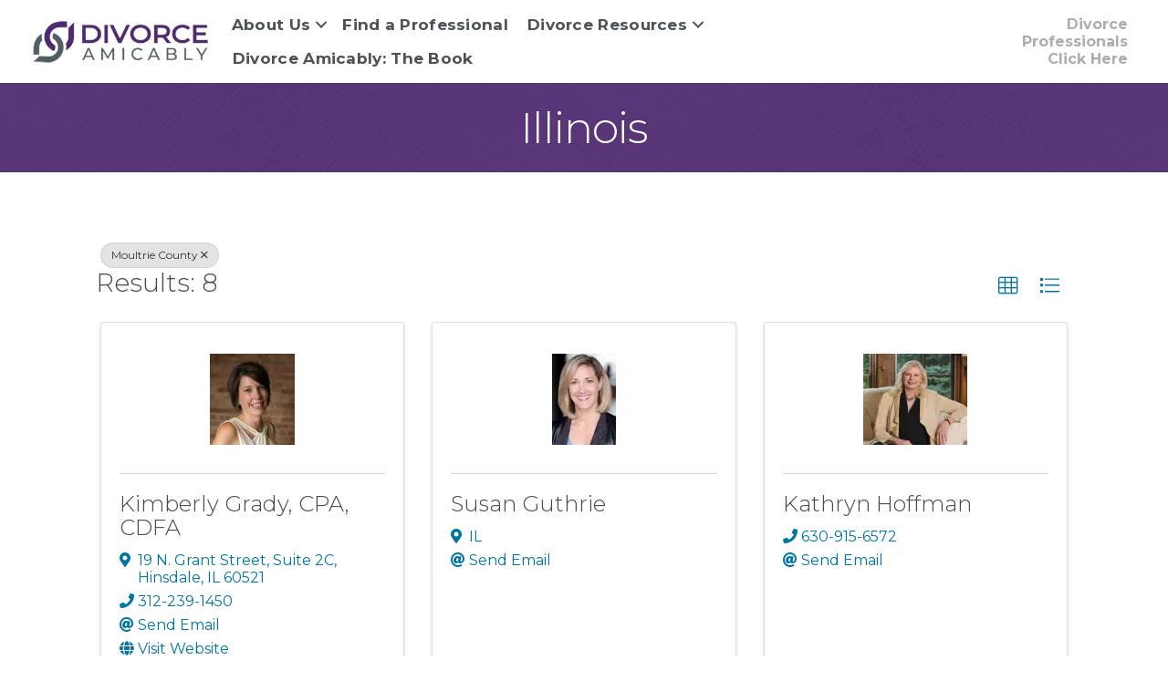

--- FILE ---
content_type: text/html; charset=utf-8
request_url: https://members.divorceamicably.com/professional-directory/Search/illinois-317979?cid=380306
body_size: 90202
content:
<!DOCTYPE html>
<html lang="en-US">
<head>
    <!-- TenantId: 2628; TenantKey: d7cbc9bb-c50a-4d4a-8417-d75a100ae041 -->
    <!-- IsDevMode: False -->
        <!-- Template URI: https://www.divorceamicably.com/growthzone-template ID 3011 -->
        <base href="https://www.divorceamicably.com" />
        <meta property="og:type" content="website" />
<meta property="og:image" content="https://res.cloudinary.com/micronetonline/image/upload/q_auto/f_auto/c_crop,h_999,w_2500,x_0,y_0/v1635887967/tenants/d7cbc9bb-c50a-4d4a-8417-d75a100ae041/3b030d388d10458a92601a97b7bc4658/Amicable-Divorce-Network.png" /><meta property="og:site_name" content="Divorce Amicably Modules" /><meta property="og:url" content="https://members.divorceamicably.com/professional-directory/Search/illinois-317979?cid=380306" />
<meta charset="UTF-8" />
<meta name="viewport" content="width=device-width, initial-scale=1.0" />
<meta http-equiv="X-UA-Compatible" content="IE=edge" />
<link rel="profile" href="http://gmpg.org/xfn/11" />
<link rel="pingback" href="https://www.divorceamicably.com/xmlrpc.php" />
<!--[if lt IE 9]>
	<script src="https://www.divorceamicably.com/wp-content/themes/bb-theme/js/html5shiv.js"></script>
	<script src="https://www.divorceamicably.com/wp-content/themes/bb-theme/js/respond.min.js"></script>
<![endif]-->
<script data-cfasync="false" data-no-defer="1">var ewww_webp_supported=!1;function check_webp_feature(A,e){var w;e=void 0!==e?e:function(){},ewww_webp_supported?e(ewww_webp_supported):((w=new Image).onload=function(){ewww_webp_supported=0<w.width&&0<w.height,e&&e(ewww_webp_supported)},w.onerror=function(){e&&e(!1)},w.src="data:image/webp;base64,"+{alpha:"UklGRkoAAABXRUJQVlA4WAoAAAAQAAAAAAAAAAAAQUxQSAwAAAARBxAR/Q9ERP8DAABWUDggGAAAABQBAJ0BKgEAAQAAAP4AAA3AAP7mtQAAAA=="}[A])}check_webp_feature("alpha");</script><script data-cfasync="false" data-no-defer="1">var Arrive=function(c,w){"use strict";if(c.MutationObserver&&"undefined"!=typeof HTMLElement){var r,a=0,u=(r=HTMLElement.prototype.matches||HTMLElement.prototype.webkitMatchesSelector||HTMLElement.prototype.mozMatchesSelector||HTMLElement.prototype.msMatchesSelector,{matchesSelector:function(e,t){return e instanceof HTMLElement&&r.call(e,t)},addMethod:function(e,t,r){var a=e[t];e[t]=function(){return r.length==arguments.length?r.apply(this,arguments):"function"==typeof a?a.apply(this,arguments):void 0}},callCallbacks:function(e,t){t&&t.options.onceOnly&&1==t.firedElems.length&&(e=[e[0]]);for(var r,a=0;r=e[a];a++)r&&r.callback&&r.callback.call(r.elem,r.elem);t&&t.options.onceOnly&&1==t.firedElems.length&&t.me.unbindEventWithSelectorAndCallback.call(t.target,t.selector,t.callback)},checkChildNodesRecursively:function(e,t,r,a){for(var i,n=0;i=e[n];n++)r(i,t,a)&&a.push({callback:t.callback,elem:i}),0<i.childNodes.length&&u.checkChildNodesRecursively(i.childNodes,t,r,a)},mergeArrays:function(e,t){var r,a={};for(r in e)e.hasOwnProperty(r)&&(a[r]=e[r]);for(r in t)t.hasOwnProperty(r)&&(a[r]=t[r]);return a},toElementsArray:function(e){return e=void 0!==e&&("number"!=typeof e.length||e===c)?[e]:e}}),e=(l.prototype.addEvent=function(e,t,r,a){a={target:e,selector:t,options:r,callback:a,firedElems:[]};return this._beforeAdding&&this._beforeAdding(a),this._eventsBucket.push(a),a},l.prototype.removeEvent=function(e){for(var t,r=this._eventsBucket.length-1;t=this._eventsBucket[r];r--)e(t)&&(this._beforeRemoving&&this._beforeRemoving(t),(t=this._eventsBucket.splice(r,1))&&t.length&&(t[0].callback=null))},l.prototype.beforeAdding=function(e){this._beforeAdding=e},l.prototype.beforeRemoving=function(e){this._beforeRemoving=e},l),t=function(i,n){var o=new e,l=this,s={fireOnAttributesModification:!1};return o.beforeAdding(function(t){var e=t.target;e!==c.document&&e!==c||(e=document.getElementsByTagName("html")[0]);var r=new MutationObserver(function(e){n.call(this,e,t)}),a=i(t.options);r.observe(e,a),t.observer=r,t.me=l}),o.beforeRemoving(function(e){e.observer.disconnect()}),this.bindEvent=function(e,t,r){t=u.mergeArrays(s,t);for(var a=u.toElementsArray(this),i=0;i<a.length;i++)o.addEvent(a[i],e,t,r)},this.unbindEvent=function(){var r=u.toElementsArray(this);o.removeEvent(function(e){for(var t=0;t<r.length;t++)if(this===w||e.target===r[t])return!0;return!1})},this.unbindEventWithSelectorOrCallback=function(r){var a=u.toElementsArray(this),i=r,e="function"==typeof r?function(e){for(var t=0;t<a.length;t++)if((this===w||e.target===a[t])&&e.callback===i)return!0;return!1}:function(e){for(var t=0;t<a.length;t++)if((this===w||e.target===a[t])&&e.selector===r)return!0;return!1};o.removeEvent(e)},this.unbindEventWithSelectorAndCallback=function(r,a){var i=u.toElementsArray(this);o.removeEvent(function(e){for(var t=0;t<i.length;t++)if((this===w||e.target===i[t])&&e.selector===r&&e.callback===a)return!0;return!1})},this},i=new function(){var s={fireOnAttributesModification:!1,onceOnly:!1,existing:!1};function n(e,t,r){return!(!u.matchesSelector(e,t.selector)||(e._id===w&&(e._id=a++),-1!=t.firedElems.indexOf(e._id)))&&(t.firedElems.push(e._id),!0)}var c=(i=new t(function(e){var t={attributes:!1,childList:!0,subtree:!0};return e.fireOnAttributesModification&&(t.attributes=!0),t},function(e,i){e.forEach(function(e){var t=e.addedNodes,r=e.target,a=[];null!==t&&0<t.length?u.checkChildNodesRecursively(t,i,n,a):"attributes"===e.type&&n(r,i)&&a.push({callback:i.callback,elem:r}),u.callCallbacks(a,i)})})).bindEvent;return i.bindEvent=function(e,t,r){t=void 0===r?(r=t,s):u.mergeArrays(s,t);var a=u.toElementsArray(this);if(t.existing){for(var i=[],n=0;n<a.length;n++)for(var o=a[n].querySelectorAll(e),l=0;l<o.length;l++)i.push({callback:r,elem:o[l]});if(t.onceOnly&&i.length)return r.call(i[0].elem,i[0].elem);setTimeout(u.callCallbacks,1,i)}c.call(this,e,t,r)},i},o=new function(){var a={};function i(e,t){return u.matchesSelector(e,t.selector)}var n=(o=new t(function(){return{childList:!0,subtree:!0}},function(e,r){e.forEach(function(e){var t=e.removedNodes,e=[];null!==t&&0<t.length&&u.checkChildNodesRecursively(t,r,i,e),u.callCallbacks(e,r)})})).bindEvent;return o.bindEvent=function(e,t,r){t=void 0===r?(r=t,a):u.mergeArrays(a,t),n.call(this,e,t,r)},o};d(HTMLElement.prototype),d(NodeList.prototype),d(HTMLCollection.prototype),d(HTMLDocument.prototype),d(Window.prototype);var n={};return s(i,n,"unbindAllArrive"),s(o,n,"unbindAllLeave"),n}function l(){this._eventsBucket=[],this._beforeAdding=null,this._beforeRemoving=null}function s(e,t,r){u.addMethod(t,r,e.unbindEvent),u.addMethod(t,r,e.unbindEventWithSelectorOrCallback),u.addMethod(t,r,e.unbindEventWithSelectorAndCallback)}function d(e){e.arrive=i.bindEvent,s(i,e,"unbindArrive"),e.leave=o.bindEvent,s(o,e,"unbindLeave")}}(window,void 0),ewww_webp_supported=!1;function check_webp_feature(e,t){var r;ewww_webp_supported?t(ewww_webp_supported):((r=new Image).onload=function(){ewww_webp_supported=0<r.width&&0<r.height,t(ewww_webp_supported)},r.onerror=function(){t(!1)},r.src="data:image/webp;base64,"+{alpha:"UklGRkoAAABXRUJQVlA4WAoAAAAQAAAAAAAAAAAAQUxQSAwAAAARBxAR/Q9ERP8DAABWUDggGAAAABQBAJ0BKgEAAQAAAP4AAA3AAP7mtQAAAA==",animation:"UklGRlIAAABXRUJQVlA4WAoAAAASAAAAAAAAAAAAQU5JTQYAAAD/////AABBTk1GJgAAAAAAAAAAAAAAAAAAAGQAAABWUDhMDQAAAC8AAAAQBxAREYiI/gcA"}[e])}function ewwwLoadImages(e){if(e){for(var t=document.querySelectorAll(".batch-image img, .image-wrapper a, .ngg-pro-masonry-item a, .ngg-galleria-offscreen-seo-wrapper a"),r=0,a=t.length;r<a;r++)ewwwAttr(t[r],"data-src",t[r].getAttribute("data-webp")),ewwwAttr(t[r],"data-thumbnail",t[r].getAttribute("data-webp-thumbnail"));for(var i=document.querySelectorAll(".rev_slider ul li"),r=0,a=i.length;r<a;r++){ewwwAttr(i[r],"data-thumb",i[r].getAttribute("data-webp-thumb"));for(var n=1;n<11;)ewwwAttr(i[r],"data-param"+n,i[r].getAttribute("data-webp-param"+n)),n++}for(r=0,a=(i=document.querySelectorAll(".rev_slider img")).length;r<a;r++)ewwwAttr(i[r],"data-lazyload",i[r].getAttribute("data-webp-lazyload"));for(var o=document.querySelectorAll("div.woocommerce-product-gallery__image"),r=0,a=o.length;r<a;r++)ewwwAttr(o[r],"data-thumb",o[r].getAttribute("data-webp-thumb"))}for(var l=document.querySelectorAll("video"),r=0,a=l.length;r<a;r++)ewwwAttr(l[r],"poster",e?l[r].getAttribute("data-poster-webp"):l[r].getAttribute("data-poster-image"));for(var s,c=document.querySelectorAll("img.ewww_webp_lazy_load"),r=0,a=c.length;r<a;r++)e&&(ewwwAttr(c[r],"data-lazy-srcset",c[r].getAttribute("data-lazy-srcset-webp")),ewwwAttr(c[r],"data-srcset",c[r].getAttribute("data-srcset-webp")),ewwwAttr(c[r],"data-lazy-src",c[r].getAttribute("data-lazy-src-webp")),ewwwAttr(c[r],"data-src",c[r].getAttribute("data-src-webp")),ewwwAttr(c[r],"data-orig-file",c[r].getAttribute("data-webp-orig-file")),ewwwAttr(c[r],"data-medium-file",c[r].getAttribute("data-webp-medium-file")),ewwwAttr(c[r],"data-large-file",c[r].getAttribute("data-webp-large-file")),null!=(s=c[r].getAttribute("srcset"))&&!1!==s&&s.includes("R0lGOD")&&ewwwAttr(c[r],"src",c[r].getAttribute("data-lazy-src-webp"))),c[r].className=c[r].className.replace(/\bewww_webp_lazy_load\b/,"");for(var w=document.querySelectorAll(".ewww_webp"),r=0,a=w.length;r<a;r++)e?(ewwwAttr(w[r],"srcset",w[r].getAttribute("data-srcset-webp")),ewwwAttr(w[r],"src",w[r].getAttribute("data-src-webp")),ewwwAttr(w[r],"data-orig-file",w[r].getAttribute("data-webp-orig-file")),ewwwAttr(w[r],"data-medium-file",w[r].getAttribute("data-webp-medium-file")),ewwwAttr(w[r],"data-large-file",w[r].getAttribute("data-webp-large-file")),ewwwAttr(w[r],"data-large_image",w[r].getAttribute("data-webp-large_image")),ewwwAttr(w[r],"data-src",w[r].getAttribute("data-webp-src"))):(ewwwAttr(w[r],"srcset",w[r].getAttribute("data-srcset-img")),ewwwAttr(w[r],"src",w[r].getAttribute("data-src-img"))),w[r].className=w[r].className.replace(/\bewww_webp\b/,"ewww_webp_loaded");window.jQuery&&jQuery.fn.isotope&&jQuery.fn.imagesLoaded&&(jQuery(".fusion-posts-container-infinite").imagesLoaded(function(){jQuery(".fusion-posts-container-infinite").hasClass("isotope")&&jQuery(".fusion-posts-container-infinite").isotope()}),jQuery(".fusion-portfolio:not(.fusion-recent-works) .fusion-portfolio-wrapper").imagesLoaded(function(){jQuery(".fusion-portfolio:not(.fusion-recent-works) .fusion-portfolio-wrapper").isotope()}))}function ewwwWebPInit(e){ewwwLoadImages(e),ewwwNggLoadGalleries(e),document.arrive(".ewww_webp",function(){ewwwLoadImages(e)}),document.arrive(".ewww_webp_lazy_load",function(){ewwwLoadImages(e)}),document.arrive("videos",function(){ewwwLoadImages(e)}),"loading"==document.readyState?document.addEventListener("DOMContentLoaded",ewwwJSONParserInit):("undefined"!=typeof galleries&&ewwwNggParseGalleries(e),ewwwWooParseVariations(e))}function ewwwAttr(e,t,r){null!=r&&!1!==r&&e.setAttribute(t,r)}function ewwwJSONParserInit(){"undefined"!=typeof galleries&&check_webp_feature("alpha",ewwwNggParseGalleries),check_webp_feature("alpha",ewwwWooParseVariations)}function ewwwWooParseVariations(e){if(e)for(var t=document.querySelectorAll("form.variations_form"),r=0,a=t.length;r<a;r++){var i=t[r].getAttribute("data-product_variations"),n=!1;try{for(var o in i=JSON.parse(i))void 0!==i[o]&&void 0!==i[o].image&&(void 0!==i[o].image.src_webp&&(i[o].image.src=i[o].image.src_webp,n=!0),void 0!==i[o].image.srcset_webp&&(i[o].image.srcset=i[o].image.srcset_webp,n=!0),void 0!==i[o].image.full_src_webp&&(i[o].image.full_src=i[o].image.full_src_webp,n=!0),void 0!==i[o].image.gallery_thumbnail_src_webp&&(i[o].image.gallery_thumbnail_src=i[o].image.gallery_thumbnail_src_webp,n=!0),void 0!==i[o].image.thumb_src_webp&&(i[o].image.thumb_src=i[o].image.thumb_src_webp,n=!0));n&&ewwwAttr(t[r],"data-product_variations",JSON.stringify(i))}catch(e){}}}function ewwwNggParseGalleries(e){if(e)for(var t in galleries){var r=galleries[t];galleries[t].images_list=ewwwNggParseImageList(r.images_list)}}function ewwwNggLoadGalleries(e){e&&document.addEventListener("ngg.galleria.themeadded",function(e,t){window.ngg_galleria._create_backup=window.ngg_galleria.create,window.ngg_galleria.create=function(e,t){var r=$(e).data("id");return galleries["gallery_"+r].images_list=ewwwNggParseImageList(galleries["gallery_"+r].images_list),window.ngg_galleria._create_backup(e,t)}})}function ewwwNggParseImageList(e){for(var t in e){var r=e[t];if(void 0!==r["image-webp"]&&(e[t].image=r["image-webp"],delete e[t]["image-webp"]),void 0!==r["thumb-webp"]&&(e[t].thumb=r["thumb-webp"],delete e[t]["thumb-webp"]),void 0!==r.full_image_webp&&(e[t].full_image=r.full_image_webp,delete e[t].full_image_webp),void 0!==r.srcsets)for(var a in r.srcsets)nggSrcset=r.srcsets[a],void 0!==r.srcsets[a+"-webp"]&&(e[t].srcsets[a]=r.srcsets[a+"-webp"],delete e[t].srcsets[a+"-webp"]);if(void 0!==r.full_srcsets)for(var i in r.full_srcsets)nggFSrcset=r.full_srcsets[i],void 0!==r.full_srcsets[i+"-webp"]&&(e[t].full_srcsets[i]=r.full_srcsets[i+"-webp"],delete e[t].full_srcsets[i+"-webp"])}return e}check_webp_feature("alpha",ewwwWebPInit);</script><meta name='robots' content='index, follow, max-image-preview:large, max-snippet:-1, max-video-preview:-1' />

	<!-- This site is optimized with the Yoast SEO Premium plugin v18.2.1 (Yoast SEO v18.4.1) - https://yoast.com/wordpress/plugins/seo/ -->
	<title>Directory  - Divorce Amicably</title>
	
	
	
	
	
	
	
	<meta property="article:publisher" content="https://www.facebook.com/DivorceAmicably" />
	<meta property="article:modified_time" content="2019-11-07T23:01:29+00:00" />
	<meta name="twitter:card" content="summary_large_image" />
	<script type="application/ld+json" class="yoast-schema-graph">{"@context":"https://schema.org","@graph":[{"@type":"WebSite","@id":"https://www.divorceamicably.com/#website","url":"https://www.divorceamicably.com/","name":"Divorce Amicably","description":"Divorce for Reasonable People.","potentialAction":[{"@type":"SearchAction","target":{"@type":"EntryPoint","urlTemplate":"https://www.divorceamicably.com/?s={search_term_string}"},"query-input":"required name=search_term_string"}],"inLanguage":"en-US"},{"@type":"WebPage","@id":"https://www.divorceamicably.com/growthzone-template/#webpage","url":"https://www.divorceamicably.com/growthzone-template/","name":"#MICRONET_HEADING# - Divorce Amicably","isPartOf":{"@id":"https://www.divorceamicably.com/#website"},"datePublished":"2016-06-28T21:01:26+00:00","dateModified":"2019-11-07T23:01:29+00:00","breadcrumb":{"@id":"https://www.divorceamicably.com/growthzone-template/#breadcrumb"},"inLanguage":"en-US","potentialAction":[{"@type":"ReadAction","target":["https://www.divorceamicably.com/growthzone-template/"]}]},{"@type":"BreadcrumbList","@id":"https://www.divorceamicably.com/growthzone-template/#breadcrumb","itemListElement":[{"@type":"ListItem","position":1,"name":"Home","item":"https://www.divorceamicably.com/"},{"@type":"ListItem","position":2,"name":"#MICRONET_HEADING#"}]}]}</script>
	<!-- / Yoast SEO Premium plugin. -->


<link rel='dns-prefetch' href='//www.divorceamicably.com' />
<link rel='dns-prefetch' href='//use.fontawesome.com' />
<link rel='dns-prefetch' href='//fonts.googleapis.com' />
<link href='https://fonts.gstatic.com' crossorigin rel='preconnect' />


<link rel="preload" href="https://www.divorceamicably.com/wp-content/plugins/bb-plugin/fonts/fontawesome/5.15.4/webfonts/fa-brands-400.woff2" as="font" type="font/woff2" crossorigin="anonymous">
<link rel="preload" href="https://www.divorceamicably.com/wp-content/plugins/bb-plugin/fonts/fontawesome/5.15.4/webfonts/fa-solid-900.woff2" as="font" type="font/woff2" crossorigin="anonymous">
<script>
window._wpemojiSettings = {"baseUrl":"https:\/\/s.w.org\/images\/core\/emoji\/14.0.0\/72x72\/","ext":".png","svgUrl":"https:\/\/s.w.org\/images\/core\/emoji\/14.0.0\/svg\/","svgExt":".svg","source":{"concatemoji":"https:\/\/www.divorceamicably.com\/wp-includes\/js\/wp-emoji-release.min.js?ver=6.1.1"}};
/*! This file is auto-generated */
!function(e,a,t){var n,r,o,i=a.createElement("canvas"),p=i.getContext&&i.getContext("2d");function s(e,t){var a=String.fromCharCode,e=(p.clearRect(0,0,i.width,i.height),p.fillText(a.apply(this,e),0,0),i.toDataURL());return p.clearRect(0,0,i.width,i.height),p.fillText(a.apply(this,t),0,0),e===i.toDataURL()}function c(e){var t=a.createElement("script");t.src=e,t.defer=t.type="text/javascript",a.getElementsByTagName("head")[0].appendChild(t)}for(o=Array("flag","emoji"),t.supports={everything:!0,everythingExceptFlag:!0},r=0;r<o.length;r++)t.supports[o[r]]=function(e){if(p&&p.fillText)switch(p.textBaseline="top",p.font="600 32px Arial",e){case"flag":return s([127987,65039,8205,9895,65039],[127987,65039,8203,9895,65039])?!1:!s([55356,56826,55356,56819],[55356,56826,8203,55356,56819])&&!s([55356,57332,56128,56423,56128,56418,56128,56421,56128,56430,56128,56423,56128,56447],[55356,57332,8203,56128,56423,8203,56128,56418,8203,56128,56421,8203,56128,56430,8203,56128,56423,8203,56128,56447]);case"emoji":return!s([129777,127995,8205,129778,127999],[129777,127995,8203,129778,127999])}return!1}(o[r]),t.supports.everything=t.supports.everything&&t.supports[o[r]],"flag"!==o[r]&&(t.supports.everythingExceptFlag=t.supports.everythingExceptFlag&&t.supports[o[r]]);t.supports.everythingExceptFlag=t.supports.everythingExceptFlag&&!t.supports.flag,t.DOMReady=!1,t.readyCallback=function(){t.DOMReady=!0},t.supports.everything||(n=function(){t.readyCallback()},a.addEventListener?(a.addEventListener("DOMContentLoaded",n,!1),e.addEventListener("load",n,!1)):(e.attachEvent("onload",n),a.attachEvent("onreadystatechange",function(){"complete"===a.readyState&&t.readyCallback()})),(e=t.source||{}).concatemoji?c(e.concatemoji):e.wpemoji&&e.twemoji&&(c(e.twemoji),c(e.wpemoji)))}(window,document,window._wpemojiSettings);
</script>
<style>
img.wp-smiley,
img.emoji {
	display: inline !important;
	border: none !important;
	box-shadow: none !important;
	height: 1em !important;
	width: 1em !important;
	margin: 0 0.07em !important;
	vertical-align: -0.1em !important;
	background: none !important;
	padding: 0 !important;
}
</style>
	<link rel='stylesheet' id='wp-block-library-css' href='https://www.divorceamicably.com/wp-includes/css/dist/block-library/style.min.css?ver=6.1.1' media='all' />
<style id='wp-block-library-theme-inline-css'>
.wp-block-audio figcaption{color:#555;font-size:13px;text-align:center}.is-dark-theme .wp-block-audio figcaption{color:hsla(0,0%,100%,.65)}.wp-block-audio{margin:0 0 1em}.wp-block-code{border:1px solid #ccc;border-radius:4px;font-family:Menlo,Consolas,monaco,monospace;padding:.8em 1em}.wp-block-embed figcaption{color:#555;font-size:13px;text-align:center}.is-dark-theme .wp-block-embed figcaption{color:hsla(0,0%,100%,.65)}.wp-block-embed{margin:0 0 1em}.blocks-gallery-caption{color:#555;font-size:13px;text-align:center}.is-dark-theme .blocks-gallery-caption{color:hsla(0,0%,100%,.65)}.wp-block-image figcaption{color:#555;font-size:13px;text-align:center}.is-dark-theme .wp-block-image figcaption{color:hsla(0,0%,100%,.65)}.wp-block-image{margin:0 0 1em}.wp-block-pullquote{border-top:4px solid;border-bottom:4px solid;margin-bottom:1.75em;color:currentColor}.wp-block-pullquote__citation,.wp-block-pullquote cite,.wp-block-pullquote footer{color:currentColor;text-transform:uppercase;font-size:.8125em;font-style:normal}.wp-block-quote{border-left:.25em solid;margin:0 0 1.75em;padding-left:1em}.wp-block-quote cite,.wp-block-quote footer{color:currentColor;font-size:.8125em;position:relative;font-style:normal}.wp-block-quote.has-text-align-right{border-left:none;border-right:.25em solid;padding-left:0;padding-right:1em}.wp-block-quote.has-text-align-center{border:none;padding-left:0}.wp-block-quote.is-large,.wp-block-quote.is-style-large,.wp-block-quote.is-style-plain{border:none}.wp-block-search .wp-block-search__label{font-weight:700}.wp-block-search__button{border:1px solid #ccc;padding:.375em .625em}:where(.wp-block-group.has-background){padding:1.25em 2.375em}.wp-block-separator.has-css-opacity{opacity:.4}.wp-block-separator{border:none;border-bottom:2px solid;margin-left:auto;margin-right:auto}.wp-block-separator.has-alpha-channel-opacity{opacity:1}.wp-block-separator:not(.is-style-wide):not(.is-style-dots){width:100px}.wp-block-separator.has-background:not(.is-style-dots){border-bottom:none;height:1px}.wp-block-separator.has-background:not(.is-style-wide):not(.is-style-dots){height:2px}.wp-block-table{margin:"0 0 1em 0"}.wp-block-table thead{border-bottom:3px solid}.wp-block-table tfoot{border-top:3px solid}.wp-block-table td,.wp-block-table th{word-break:normal}.wp-block-table figcaption{color:#555;font-size:13px;text-align:center}.is-dark-theme .wp-block-table figcaption{color:hsla(0,0%,100%,.65)}.wp-block-video figcaption{color:#555;font-size:13px;text-align:center}.is-dark-theme .wp-block-video figcaption{color:hsla(0,0%,100%,.65)}.wp-block-video{margin:0 0 1em}.wp-block-template-part.has-background{padding:1.25em 2.375em;margin-top:0;margin-bottom:0}
</style>
<link rel='stylesheet' id='classic-theme-styles-css' href='https://www.divorceamicably.com/wp-includes/css/classic-themes.min.css?ver=1' media='all' />
<style id='global-styles-inline-css'>
body{--wp--preset--color--black: #000000;--wp--preset--color--cyan-bluish-gray: #abb8c3;--wp--preset--color--white: #ffffff;--wp--preset--color--pale-pink: #f78da7;--wp--preset--color--vivid-red: #cf2e2e;--wp--preset--color--luminous-vivid-orange: #ff6900;--wp--preset--color--luminous-vivid-amber: #fcb900;--wp--preset--color--light-green-cyan: #7bdcb5;--wp--preset--color--vivid-green-cyan: #00d084;--wp--preset--color--pale-cyan-blue: #8ed1fc;--wp--preset--color--vivid-cyan-blue: #0693e3;--wp--preset--color--vivid-purple: #9b51e0;--wp--preset--gradient--vivid-cyan-blue-to-vivid-purple: linear-gradient(135deg,rgba(6,147,227,1) 0%,rgb(155,81,224) 100%);--wp--preset--gradient--light-green-cyan-to-vivid-green-cyan: linear-gradient(135deg,rgb(122,220,180) 0%,rgb(0,208,130) 100%);--wp--preset--gradient--luminous-vivid-amber-to-luminous-vivid-orange: linear-gradient(135deg,rgba(252,185,0,1) 0%,rgba(255,105,0,1) 100%);--wp--preset--gradient--luminous-vivid-orange-to-vivid-red: linear-gradient(135deg,rgba(255,105,0,1) 0%,rgb(207,46,46) 100%);--wp--preset--gradient--very-light-gray-to-cyan-bluish-gray: linear-gradient(135deg,rgb(238,238,238) 0%,rgb(169,184,195) 100%);--wp--preset--gradient--cool-to-warm-spectrum: linear-gradient(135deg,rgb(74,234,220) 0%,rgb(151,120,209) 20%,rgb(207,42,186) 40%,rgb(238,44,130) 60%,rgb(251,105,98) 80%,rgb(254,248,76) 100%);--wp--preset--gradient--blush-light-purple: linear-gradient(135deg,rgb(255,206,236) 0%,rgb(152,150,240) 100%);--wp--preset--gradient--blush-bordeaux: linear-gradient(135deg,rgb(254,205,165) 0%,rgb(254,45,45) 50%,rgb(107,0,62) 100%);--wp--preset--gradient--luminous-dusk: linear-gradient(135deg,rgb(255,203,112) 0%,rgb(199,81,192) 50%,rgb(65,88,208) 100%);--wp--preset--gradient--pale-ocean: linear-gradient(135deg,rgb(255,245,203) 0%,rgb(182,227,212) 50%,rgb(51,167,181) 100%);--wp--preset--gradient--electric-grass: linear-gradient(135deg,rgb(202,248,128) 0%,rgb(113,206,126) 100%);--wp--preset--gradient--midnight: linear-gradient(135deg,rgb(2,3,129) 0%,rgb(40,116,252) 100%);--wp--preset--duotone--dark-grayscale: url('#wp-duotone-dark-grayscale');--wp--preset--duotone--grayscale: url('#wp-duotone-grayscale');--wp--preset--duotone--purple-yellow: url('#wp-duotone-purple-yellow');--wp--preset--duotone--blue-red: url('#wp-duotone-blue-red');--wp--preset--duotone--midnight: url('#wp-duotone-midnight');--wp--preset--duotone--magenta-yellow: url('#wp-duotone-magenta-yellow');--wp--preset--duotone--purple-green: url('#wp-duotone-purple-green');--wp--preset--duotone--blue-orange: url('#wp-duotone-blue-orange');--wp--preset--font-size--small: 13px;--wp--preset--font-size--medium: 20px;--wp--preset--font-size--large: 36px;--wp--preset--font-size--x-large: 42px;--wp--preset--spacing--20: 0.44rem;--wp--preset--spacing--30: 0.67rem;--wp--preset--spacing--40: 1rem;--wp--preset--spacing--50: 1.5rem;--wp--preset--spacing--60: 2.25rem;--wp--preset--spacing--70: 3.38rem;--wp--preset--spacing--80: 5.06rem;}:where(.is-layout-flex){gap: 0.5em;}body .is-layout-flow > .alignleft{float: left;margin-inline-start: 0;margin-inline-end: 2em;}body .is-layout-flow > .alignright{float: right;margin-inline-start: 2em;margin-inline-end: 0;}body .is-layout-flow > .aligncenter{margin-left: auto !important;margin-right: auto !important;}body .is-layout-constrained > .alignleft{float: left;margin-inline-start: 0;margin-inline-end: 2em;}body .is-layout-constrained > .alignright{float: right;margin-inline-start: 2em;margin-inline-end: 0;}body .is-layout-constrained > .aligncenter{margin-left: auto !important;margin-right: auto !important;}body .is-layout-constrained > :where(:not(.alignleft):not(.alignright):not(.alignfull)){max-width: var(--wp--style--global--content-size);margin-left: auto !important;margin-right: auto !important;}body .is-layout-constrained > .alignwide{max-width: var(--wp--style--global--wide-size);}body .is-layout-flex{display: flex;}body .is-layout-flex{flex-wrap: wrap;align-items: center;}body .is-layout-flex > *{margin: 0;}:where(.wp-block-columns.is-layout-flex){gap: 2em;}.has-black-color{color: var(--wp--preset--color--black) !important;}.has-cyan-bluish-gray-color{color: var(--wp--preset--color--cyan-bluish-gray) !important;}.has-white-color{color: var(--wp--preset--color--white) !important;}.has-pale-pink-color{color: var(--wp--preset--color--pale-pink) !important;}.has-vivid-red-color{color: var(--wp--preset--color--vivid-red) !important;}.has-luminous-vivid-orange-color{color: var(--wp--preset--color--luminous-vivid-orange) !important;}.has-luminous-vivid-amber-color{color: var(--wp--preset--color--luminous-vivid-amber) !important;}.has-light-green-cyan-color{color: var(--wp--preset--color--light-green-cyan) !important;}.has-vivid-green-cyan-color{color: var(--wp--preset--color--vivid-green-cyan) !important;}.has-pale-cyan-blue-color{color: var(--wp--preset--color--pale-cyan-blue) !important;}.has-vivid-cyan-blue-color{color: var(--wp--preset--color--vivid-cyan-blue) !important;}.has-vivid-purple-color{color: var(--wp--preset--color--vivid-purple) !important;}.has-black-background-color{background-color: var(--wp--preset--color--black) !important;}.has-cyan-bluish-gray-background-color{background-color: var(--wp--preset--color--cyan-bluish-gray) !important;}.has-white-background-color{background-color: var(--wp--preset--color--white) !important;}.has-pale-pink-background-color{background-color: var(--wp--preset--color--pale-pink) !important;}.has-vivid-red-background-color{background-color: var(--wp--preset--color--vivid-red) !important;}.has-luminous-vivid-orange-background-color{background-color: var(--wp--preset--color--luminous-vivid-orange) !important;}.has-luminous-vivid-amber-background-color{background-color: var(--wp--preset--color--luminous-vivid-amber) !important;}.has-light-green-cyan-background-color{background-color: var(--wp--preset--color--light-green-cyan) !important;}.has-vivid-green-cyan-background-color{background-color: var(--wp--preset--color--vivid-green-cyan) !important;}.has-pale-cyan-blue-background-color{background-color: var(--wp--preset--color--pale-cyan-blue) !important;}.has-vivid-cyan-blue-background-color{background-color: var(--wp--preset--color--vivid-cyan-blue) !important;}.has-vivid-purple-background-color{background-color: var(--wp--preset--color--vivid-purple) !important;}.has-black-border-color{border-color: var(--wp--preset--color--black) !important;}.has-cyan-bluish-gray-border-color{border-color: var(--wp--preset--color--cyan-bluish-gray) !important;}.has-white-border-color{border-color: var(--wp--preset--color--white) !important;}.has-pale-pink-border-color{border-color: var(--wp--preset--color--pale-pink) !important;}.has-vivid-red-border-color{border-color: var(--wp--preset--color--vivid-red) !important;}.has-luminous-vivid-orange-border-color{border-color: var(--wp--preset--color--luminous-vivid-orange) !important;}.has-luminous-vivid-amber-border-color{border-color: var(--wp--preset--color--luminous-vivid-amber) !important;}.has-light-green-cyan-border-color{border-color: var(--wp--preset--color--light-green-cyan) !important;}.has-vivid-green-cyan-border-color{border-color: var(--wp--preset--color--vivid-green-cyan) !important;}.has-pale-cyan-blue-border-color{border-color: var(--wp--preset--color--pale-cyan-blue) !important;}.has-vivid-cyan-blue-border-color{border-color: var(--wp--preset--color--vivid-cyan-blue) !important;}.has-vivid-purple-border-color{border-color: var(--wp--preset--color--vivid-purple) !important;}.has-vivid-cyan-blue-to-vivid-purple-gradient-background{background: var(--wp--preset--gradient--vivid-cyan-blue-to-vivid-purple) !important;}.has-light-green-cyan-to-vivid-green-cyan-gradient-background{background: var(--wp--preset--gradient--light-green-cyan-to-vivid-green-cyan) !important;}.has-luminous-vivid-amber-to-luminous-vivid-orange-gradient-background{background: var(--wp--preset--gradient--luminous-vivid-amber-to-luminous-vivid-orange) !important;}.has-luminous-vivid-orange-to-vivid-red-gradient-background{background: var(--wp--preset--gradient--luminous-vivid-orange-to-vivid-red) !important;}.has-very-light-gray-to-cyan-bluish-gray-gradient-background{background: var(--wp--preset--gradient--very-light-gray-to-cyan-bluish-gray) !important;}.has-cool-to-warm-spectrum-gradient-background{background: var(--wp--preset--gradient--cool-to-warm-spectrum) !important;}.has-blush-light-purple-gradient-background{background: var(--wp--preset--gradient--blush-light-purple) !important;}.has-blush-bordeaux-gradient-background{background: var(--wp--preset--gradient--blush-bordeaux) !important;}.has-luminous-dusk-gradient-background{background: var(--wp--preset--gradient--luminous-dusk) !important;}.has-pale-ocean-gradient-background{background: var(--wp--preset--gradient--pale-ocean) !important;}.has-electric-grass-gradient-background{background: var(--wp--preset--gradient--electric-grass) !important;}.has-midnight-gradient-background{background: var(--wp--preset--gradient--midnight) !important;}.has-small-font-size{font-size: var(--wp--preset--font-size--small) !important;}.has-medium-font-size{font-size: var(--wp--preset--font-size--medium) !important;}.has-large-font-size{font-size: var(--wp--preset--font-size--large) !important;}.has-x-large-font-size{font-size: var(--wp--preset--font-size--x-large) !important;}
.wp-block-navigation a:where(:not(.wp-element-button)){color: inherit;}
:where(.wp-block-columns.is-layout-flex){gap: 2em;}
.wp-block-pullquote{font-size: 1.5em;line-height: 1.6;}
</style>
<style id='fl-builder-layout-39228-inline-css'>
.fl-builder-content *,.fl-builder-content *:before,.fl-builder-content *:after {-webkit-box-sizing: border-box;-moz-box-sizing: border-box;box-sizing: border-box;}.fl-row:before,.fl-row:after,.fl-row-content:before,.fl-row-content:after,.fl-col-group:before,.fl-col-group:after,.fl-col:before,.fl-col:after,.fl-module:before,.fl-module:after,.fl-module-content:before,.fl-module-content:after {display: table;content: " ";}.fl-row:after,.fl-row-content:after,.fl-col-group:after,.fl-col:after,.fl-module:after,.fl-module-content:after {clear: both;}.fl-clear {clear: both;}.fl-clearfix:before,.fl-clearfix:after {display: table;content: " ";}.fl-clearfix:after {clear: both;}.sr-only {position: absolute;width: 1px;height: 1px;padding: 0;overflow: hidden;clip: rect(0,0,0,0);white-space: nowrap;border: 0;}.fl-visible-large,.fl-visible-large-medium,.fl-visible-medium,.fl-visible-medium-mobile,.fl-visible-mobile,.fl-col-group .fl-visible-medium.fl-col,.fl-col-group .fl-visible-medium-mobile.fl-col,.fl-col-group .fl-visible-mobile.fl-col {display: none;}.fl-row,.fl-row-content {margin-left: auto;margin-right: auto;min-width: 0;}.fl-row-content-wrap {position: relative;}.fl-builder-mobile .fl-row-bg-photo .fl-row-content-wrap {background-attachment: scroll;}.fl-row-bg-video,.fl-row-bg-video .fl-row-content,.fl-row-bg-embed,.fl-row-bg-embed .fl-row-content {position: relative;}.fl-row-bg-video .fl-bg-video,.fl-row-bg-embed .fl-bg-embed-code {bottom: 0;left: 0;overflow: hidden;position: absolute;right: 0;top: 0;}.fl-row-bg-video .fl-bg-video video,.fl-row-bg-embed .fl-bg-embed-code video {bottom: 0;left: 0px;max-width: none;position: absolute;right: 0;top: 0px;}.fl-row-bg-video .fl-bg-video video {min-width: 100%;min-height: 100%;width: auto;height: auto;}.fl-row-bg-video .fl-bg-video iframe,.fl-row-bg-embed .fl-bg-embed-code iframe {pointer-events: none;width: 100vw;height: 56.25vw; max-width: none;min-height: 100vh;min-width: 177.77vh; position: absolute;top: 50%;left: 50%;transform: translate(-50%, -50%);-ms-transform: translate(-50%, -50%); -webkit-transform: translate(-50%, -50%); }.fl-bg-video-fallback {background-position: 50% 50%;background-repeat: no-repeat;background-size: cover;bottom: 0px;left: 0px;position: absolute;right: 0px;top: 0px;}.fl-row-bg-slideshow,.fl-row-bg-slideshow .fl-row-content {position: relative;}.fl-row .fl-bg-slideshow {bottom: 0;left: 0;overflow: hidden;position: absolute;right: 0;top: 0;z-index: 0;}.fl-builder-edit .fl-row .fl-bg-slideshow * {bottom: 0;height: auto !important;left: 0;position: absolute !important;right: 0;top: 0;}.fl-row-bg-overlay .fl-row-content-wrap:after {border-radius: inherit;content: '';display: block;position: absolute;top: 0;right: 0;bottom: 0;left: 0;z-index: 0;}.fl-row-bg-overlay .fl-row-content {position: relative;z-index: 1;}.fl-row-custom-height .fl-row-content-wrap {display: -webkit-box;display: -webkit-flex;display: -ms-flexbox;display: flex;min-height: 100vh;}.fl-row-overlap-top .fl-row-content-wrap {display: -webkit-inline-box;display: -webkit-inline-flex;display: -moz-inline-box;display: -ms-inline-flexbox;display: inline-flex;width: 100%;}.fl-row-custom-height .fl-row-content-wrap {min-height: 0;}.fl-row-full-height .fl-row-content,.fl-row-custom-height .fl-row-content {-webkit-box-flex: 1 1 auto; -moz-box-flex: 1 1 auto;-webkit-flex: 1 1 auto;-ms-flex: 1 1 auto;flex: 1 1 auto;}.fl-row-full-height .fl-row-full-width.fl-row-content,.fl-row-custom-height .fl-row-full-width.fl-row-content {max-width: 100%;width: 100%;}.fl-builder-ie-11 .fl-row.fl-row-full-height:not(.fl-visible-medium):not(.fl-visible-medium-mobile):not(.fl-visible-mobile),.fl-builder-ie-11 .fl-row.fl-row-custom-height:not(.fl-visible-medium):not(.fl-visible-medium-mobile):not(.fl-visible-mobile) {display: flex;flex-direction: column;height: 100%;}.fl-builder-ie-11 .fl-row-full-height .fl-row-content-wrap,.fl-builder-ie-11 .fl-row-custom-height .fl-row-content-wrap {height: auto;}.fl-builder-ie-11 .fl-row-full-height .fl-row-content,.fl-builder-ie-11 .fl-row-custom-height .fl-row-content {flex: 0 0 auto;flex-basis: 100%;margin: 0;}.fl-builder-ie-11 .fl-row-full-height.fl-row-align-top .fl-row-content,.fl-builder-ie-11 .fl-row-full-height.fl-row-align-bottom .fl-row-content,.fl-builder-ie-11 .fl-row-custom-height.fl-row-align-top .fl-row-content,.fl-builder-ie-11 .fl-row-custom-height.fl-row-align-bottom .fl-row-content {margin: 0 auto;}.fl-builder-ie-11 .fl-row-full-height.fl-row-align-center .fl-col-group:not(.fl-col-group-equal-height),.fl-builder-ie-11 .fl-row-custom-height.fl-row-align-center .fl-col-group:not(.fl-col-group-equal-height) {display: flex;align-items: center;justify-content: center;-webkit-align-items: center;-webkit-box-align: center;-webkit-box-pack: center;-webkit-justify-content: center;-ms-flex-align: center;-ms-flex-pack: center;}.fl-row-full-height.fl-row-align-center .fl-row-content-wrap,.fl-row-custom-height.fl-row-align-center .fl-row-content-wrap {align-items: center;justify-content: center;-webkit-align-items: center;-webkit-box-align: center;-webkit-box-pack: center;-webkit-justify-content: center;-ms-flex-align: center;-ms-flex-pack: center;}.fl-row-full-height.fl-row-align-bottom .fl-row-content-wrap,.fl-row-custom-height.fl-row-align-bottom .fl-row-content-wrap {align-items: flex-end;justify-content: flex-end;-webkit-align-items: flex-end;-webkit-justify-content: flex-end;-webkit-box-align: end;-webkit-box-pack: end;-ms-flex-align: end;-ms-flex-pack: end;}.fl-builder-ie-11 .fl-row-full-height.fl-row-align-bottom .fl-row-content-wrap,.fl-builder-ie-11 .fl-row-custom-height.fl-row-align-bottom .fl-row-content-wrap {justify-content: flex-start;-webkit-justify-content: flex-start;}.fl-col-group-equal-height,.fl-col-group-equal-height .fl-col,.fl-col-group-equal-height .fl-col-content{display: -webkit-box;display: -webkit-flex;display: -ms-flexbox;display: flex;}.fl-col-group-equal-height{-webkit-flex-wrap: wrap;-ms-flex-wrap: wrap;flex-wrap: wrap;width: 100%;}.fl-col-group-equal-height.fl-col-group-has-child-loading {-webkit-flex-wrap: nowrap;-ms-flex-wrap: nowrap;flex-wrap: nowrap;}.fl-col-group-equal-height .fl-col,.fl-col-group-equal-height .fl-col-content{-webkit-box-flex: 1 1 auto; -moz-box-flex: 1 1 auto;-webkit-flex: 1 1 auto;-ms-flex: 1 1 auto;flex: 1 1 auto;}.fl-col-group-equal-height .fl-col-content{-webkit-box-orient: vertical; -webkit-box-direction: normal;-webkit-flex-direction: column;-ms-flex-direction: column;flex-direction: column; flex-shrink: 1; min-width: 1px; max-width: 100%;width: 100%;}.fl-col-group-equal-height:before,.fl-col-group-equal-height .fl-col:before,.fl-col-group-equal-height .fl-col-content:before,.fl-col-group-equal-height:after,.fl-col-group-equal-height .fl-col:after,.fl-col-group-equal-height .fl-col-content:after{content: none;}.fl-col-group-nested.fl-col-group-equal-height.fl-col-group-align-top .fl-col-content,.fl-col-group-equal-height.fl-col-group-align-top .fl-col-content {justify-content: flex-start;-webkit-justify-content: flex-start;}.fl-col-group-nested.fl-col-group-equal-height.fl-col-group-align-center .fl-col-content,.fl-col-group-equal-height.fl-col-group-align-center .fl-col-content {align-items: center;justify-content: center;-webkit-align-items: center;-webkit-box-align: center;-webkit-box-pack: center;-webkit-justify-content: center;-ms-flex-align: center;-ms-flex-pack: center;}.fl-col-group-nested.fl-col-group-equal-height.fl-col-group-align-bottom .fl-col-content,.fl-col-group-equal-height.fl-col-group-align-bottom .fl-col-content {justify-content: flex-end;-webkit-justify-content: flex-end;-webkit-box-align: end;-webkit-box-pack: end;-ms-flex-pack: end;}.fl-col-group-equal-height.fl-col-group-align-center .fl-module,.fl-col-group-equal-height.fl-col-group-align-center .fl-col-group {width: 100%;}.fl-builder-ie-11 .fl-col-group-equal-height,.fl-builder-ie-11 .fl-col-group-equal-height .fl-col,.fl-builder-ie-11 .fl-col-group-equal-height .fl-col-content,.fl-builder-ie-11 .fl-col-group-equal-height .fl-module,.fl-col-group-equal-height.fl-col-group-align-center .fl-col-group {min-height: 1px;}.fl-col {float: left;min-height: 1px;}.fl-col-bg-overlay .fl-col-content {position: relative;}.fl-col-bg-overlay .fl-col-content:after {border-radius: inherit;content: '';display: block;position: absolute;top: 0;right: 0;bottom: 0;left: 0;z-index: 0;}.fl-col-bg-overlay .fl-module {position: relative;z-index: 2;}.fl-module img {max-width: 100%;}.fl-builder-module-template {margin: 0 auto;max-width: 1100px;padding: 20px;}.fl-builder-content a.fl-button,.fl-builder-content a.fl-button:visited {border-radius: 4px;-moz-border-radius: 4px;-webkit-border-radius: 4px;display: inline-block;font-size: 16px;font-weight: normal;line-height: 18px;padding: 12px 24px;text-decoration: none;text-shadow: none;}.fl-builder-content .fl-button:hover {text-decoration: none;}.fl-builder-content .fl-button:active {position: relative;top: 1px;}.fl-builder-content .fl-button-width-full .fl-button {display: block;text-align: center;}.fl-builder-content .fl-button-width-custom .fl-button {display: inline-block;text-align: center;max-width: 100%;}.fl-builder-content .fl-button-left {text-align: left;}.fl-builder-content .fl-button-center {text-align: center;}.fl-builder-content .fl-button-right {text-align: right;}.fl-builder-content .fl-button i {font-size: 1.3em;height: auto;margin-right:8px;vertical-align: middle;width: auto;}.fl-builder-content .fl-button i.fl-button-icon-after {margin-left: 8px;margin-right: 0;}.fl-builder-content .fl-button-has-icon .fl-button-text {vertical-align: middle;}.fl-icon-wrap {display: inline-block;}.fl-icon {display: table-cell;vertical-align: middle;}.fl-icon a {text-decoration: none;}.fl-icon i {float: right;height: auto;width: auto;}.fl-icon i:before {border: none !important;height: auto;width: auto;}.fl-icon-text {display: table-cell;text-align: left;padding-left: 15px;vertical-align: middle;}.fl-icon-text-empty {display: none;}.fl-icon-text *:last-child {margin: 0 !important;padding: 0 !important;}.fl-icon-text a {text-decoration: none;}.fl-icon-text span {display: block;}.fl-icon-text span.mce-edit-focus {min-width: 1px;}.fl-photo {line-height: 0;position: relative;}.fl-photo-align-left {text-align: left;}.fl-photo-align-center {text-align: center;}.fl-photo-align-right {text-align: right;}.fl-photo-content {display: inline-block;line-height: 0;position: relative;max-width: 100%;}.fl-photo-img-svg {width: 100%;}.fl-photo-content img {display: inline;height: auto;max-width: 100%;}.fl-photo-crop-circle img {-webkit-border-radius: 100%;-moz-border-radius: 100%;border-radius: 100%;}.fl-photo-caption {font-size: 13px;line-height: 18px;overflow: hidden;text-overflow: ellipsis;}.fl-photo-caption-below {padding-bottom: 20px;padding-top: 10px;}.fl-photo-caption-hover {background: rgba(0,0,0,0.7);bottom: 0;color: #fff;left: 0;opacity: 0;filter: alpha(opacity = 0);padding: 10px 15px;position: absolute;right: 0;-webkit-transition:opacity 0.3s ease-in;-moz-transition:opacity 0.3s ease-in;transition:opacity 0.3s ease-in;}.fl-photo-content:hover .fl-photo-caption-hover {opacity: 100;filter: alpha(opacity = 100);}.fl-builder-pagination,.fl-builder-pagination-load-more {padding: 40px 0;}.fl-builder-pagination ul.page-numbers {list-style: none;margin: 0;padding: 0;text-align: center;}.fl-builder-pagination li {display: inline-block;list-style: none;margin: 0;padding: 0;}.fl-builder-pagination li a.page-numbers,.fl-builder-pagination li span.page-numbers {border: 1px solid #e6e6e6;display: inline-block;padding: 5px 10px;margin: 0 0 5px;}.fl-builder-pagination li a.page-numbers:hover,.fl-builder-pagination li span.current {background: #f5f5f5;text-decoration: none;}.fl-slideshow,.fl-slideshow * {-webkit-box-sizing: content-box;-moz-box-sizing: content-box;box-sizing: content-box;}.fl-slideshow .fl-slideshow-image img {max-width: none !important;}.fl-slideshow-social {line-height: 0 !important;}.fl-slideshow-social * {margin: 0 !important;}.fl-builder-content .bx-wrapper .bx-viewport {background: transparent;border: none;box-shadow: none;-moz-box-shadow: none;-webkit-box-shadow: none;left: 0;}.mfp-wrap button.mfp-arrow,.mfp-wrap button.mfp-arrow:active,.mfp-wrap button.mfp-arrow:hover,.mfp-wrap button.mfp-arrow:focus {background: transparent !important;border: none !important;outline: none;position: absolute;top: 50%;box-shadow: none !important;-moz-box-shadow: none !important;-webkit-box-shadow: none !important;}.mfp-wrap .mfp-close,.mfp-wrap .mfp-close:active,.mfp-wrap .mfp-close:hover,.mfp-wrap .mfp-close:focus {background: transparent !important;border: none !important;outline: none;position: absolute;top: 0;box-shadow: none !important;-moz-box-shadow: none !important;-webkit-box-shadow: none !important;}.admin-bar .mfp-wrap .mfp-close,.admin-bar .mfp-wrap .mfp-close:active,.admin-bar .mfp-wrap .mfp-close:hover,.admin-bar .mfp-wrap .mfp-close:focus {top: 32px!important;}img.mfp-img {padding: 0;}.mfp-counter {display: none;}.mfp-wrap .mfp-preloader.fa {font-size: 30px;}.fl-form-field {margin-bottom: 15px;}.fl-form-field input.fl-form-error {border-color: #DD6420;}.fl-form-error-message {clear: both;color: #DD6420;display: none;padding-top: 8px;font-size: 12px;font-weight: lighter;}.fl-form-button-disabled {opacity: 0.5;}.fl-animation {opacity: 0;}.fl-builder-preview .fl-animation,.fl-builder-edit .fl-animation,.fl-animated {opacity: 1;}.fl-animated {animation-fill-mode: both;-webkit-animation-fill-mode: both;}.fl-button.fl-button-icon-animation i {width: 0 !important;opacity: 0;-ms-filter: "alpha(opacity=0)";transition: all 0.2s ease-out;-webkit-transition: all 0.2s ease-out;}.fl-button.fl-button-icon-animation:hover i {opacity: 1! important;-ms-filter: "alpha(opacity=100)";}.fl-button.fl-button-icon-animation i.fl-button-icon-after {margin-left: 0px !important;}.fl-button.fl-button-icon-animation:hover i.fl-button-icon-after {margin-left: 10px !important;}.fl-button.fl-button-icon-animation i.fl-button-icon-before {margin-right: 0 !important;}.fl-button.fl-button-icon-animation:hover i.fl-button-icon-before {margin-right: 20px !important;margin-left: -10px;}.single:not(.woocommerce).single-fl-builder-template .fl-content {width: 100%;}.fl-builder-layer {position: absolute;top:0;left:0;right: 0;bottom: 0;z-index: 0;pointer-events: none;overflow: hidden;}.fl-builder-shape-layer {z-index: 0;}.fl-builder-shape-layer.fl-builder-bottom-edge-layer {z-index: 1;}.fl-row-bg-overlay .fl-builder-shape-layer {z-index: 1;}.fl-row-bg-overlay .fl-builder-shape-layer.fl-builder-bottom-edge-layer {z-index: 2;}.fl-row-has-layers .fl-row-content {z-index: 1;}.fl-row-bg-overlay .fl-row-content {z-index: 2;}.fl-builder-layer > * {display: block;position: absolute;top:0;left:0;width: 100%;}.fl-builder-layer + .fl-row-content {position: relative;}.fl-builder-layer .fl-shape {fill: #aaa;stroke: none;stroke-width: 0;width:100%;}@supports (-webkit-touch-callout: inherit) {.fl-row.fl-row-bg-parallax .fl-row-content-wrap,.fl-row.fl-row-bg-fixed .fl-row-content-wrap {background-position: center !important;background-attachment: scroll !important;}}@supports (-webkit-touch-callout: none) {.fl-row.fl-row-bg-fixed .fl-row-content-wrap {background-position: center !important;background-attachment: scroll !important;}}.fl-row-fixed-width { max-width: 1170px; }.fl-row-content-wrap{margin-top: 0px;margin-right: 0px;margin-bottom: 0px;margin-left: 0px;}.fl-row-content-wrap{padding-top: 20px;padding-right: 20px;padding-bottom: 20px;padding-left: 20px;}.fl-module-content{margin-top: 20px;margin-right: 20px;margin-bottom: 20px;margin-left: 20px;}@media (max-width: 1200px) { body.fl-builder-ie-11 .fl-row.fl-row-full-height.fl-visible-xl,body.fl-builder-ie-11 .fl-row.fl-row-custom-height.fl-visible-xl {display: none !important;}.fl-visible-xl,.fl-visible-medium,.fl-visible-medium-mobile,.fl-visible-mobile,.fl-col-group .fl-visible-xl.fl-col,.fl-col-group .fl-visible-medium.fl-col,.fl-col-group .fl-visible-medium-mobile.fl-col,.fl-col-group .fl-visible-mobile.fl-col {display: none;}.fl-visible-desktop,.fl-visible-desktop-medium,.fl-visible-large,.fl-visible-large-medium,.fl-col-group .fl-visible-desktop.fl-col,.fl-col-group .fl-visible-desktop-medium.fl-col,.fl-col-group .fl-visible-large.fl-col,.fl-col-group .fl-visible-large-medium.fl-col {display: block;}.fl-col-group-equal-height .fl-visible-desktop.fl-col,.fl-col-group-equal-height .fl-visible-desktop-medium.fl-col,.fl-col-group-equal-height .fl-visible-large.fl-col,.fl-col-group-equal-height .fl-visible-large-medium.fl-col {display: flex;} }@media (max-width: 992px) { body.fl-builder-ie-11 .fl-row.fl-row-full-height.fl-visible-xl,body.fl-builder-ie-11 .fl-row.fl-row-custom-height.fl-visible-xl,body.fl-builder-ie-11 .fl-row.fl-row-full-height.fl-visible-desktop,body.fl-builder-ie-11 .fl-row.fl-row-custom-height.fl-visible-desktop,body.fl-builder-ie-11 .fl-row.fl-row-full-height.fl-visible-large,body.fl-builder-ie-11 .fl-row.fl-row-custom-height.fl-visible-large {display: none !important;}.fl-visible-xl,.fl-visible-desktop,.fl-visible-large,.fl-visible-mobile,.fl-col-group .fl-visible-xl.fl-col,.fl-col-group .fl-visible-desktop.fl-col,.fl-col-group .fl-visible-large.fl-col,.fl-col-group .fl-visible-mobile.fl-col {display: none;}.fl-visible-desktop-medium,.fl-visible-large-medium,.fl-visible-medium,.fl-visible-medium-mobile,.fl-col-group .fl-visible-desktop-medium.fl-col,.fl-col-group .fl-visible-large-medium.fl-col,.fl-col-group .fl-visible-medium.fl-col,.fl-col-group .fl-visible-medium-mobile.fl-col {display: block;}.fl-col-group-equal-height .fl-visible-desktop-medium.fl-col,.fl-col-group-equal-height .fl-visible-large-medium.fl-col,.fl-col-group-equal-height .fl-visible-medium.fl-col,.fl-col-group-equal-height .fl-visible-medium-mobile.fl-col {display: flex;} }@media (max-width: 768px) { body.fl-builder-ie-11 .fl-row.fl-row-full-height.fl-visible-xl,body.fl-builder-ie-11 .fl-row.fl-row-custom-height.fl-visible-xl,body.fl-builder-ie-11 .fl-row.fl-row-full-height.fl-visible-desktop,body.fl-builder-ie-11 .fl-row.fl-row-custom-height.fl-visible-desktop,body.fl-builder-ie-11 .fl-row.fl-row-full-height.fl-visible-desktop-medium,body.fl-builder-ie-11 .fl-row.fl-row-custom-height.fl-visible-desktop-medium,body.fl-builder-ie-11 .fl-row.fl-row-full-height.fl-visible-large,body.fl-builder-ie-11 .fl-row.fl-row-custom-height.fl-visible-large,body.fl-builder-ie-11 .fl-row.fl-row-full-height.fl-visible-large-medium,body.fl-builder-ie-11 .fl-row.fl-row-custom-height.fl-visible-large-medium {display: none !important;}.fl-visible-xl,.fl-visible-desktop,.fl-visible-desktop-medium,.fl-visible-large,.fl-visible-large-medium,.fl-visible-medium,.fl-col-group .fl-visible-xl.fl-col,.fl-col-group .fl-visible-desktop.fl-col,.fl-col-group .fl-visible-desktop-medium.fl-col,.fl-col-group .fl-visible-large-medium.fl-col,.fl-col-group .fl-visible-medium.fl-col,.fl-col-group-equal-height .fl-visible-xl.fl-col,.fl-col-group-equal-height .fl-visible-desktop.fl-col,.fl-col-group-equal-height .fl-visible-desktop-medium.fl-col,.fl-col-group-equal-height .fl-visible-large-medium.fl-col,.fl-col-group-equal-height .fl-visible-medium.fl-col {display: none;}.fl-visible-medium-mobile,.fl-visible-mobile,.fl-col-group .fl-visible-medium-mobile.fl-col,.fl-col-group .fl-visible-mobile.fl-col {display: block;}.fl-row-content-wrap {background-attachment: scroll !important;}.fl-row-bg-parallax .fl-row-content-wrap {background-attachment: scroll !important;background-position: center center !important;}.fl-col-group.fl-col-group-equal-height {display: block;}.fl-col-group.fl-col-group-equal-height.fl-col-group-custom-width {display: -webkit-box;display: -webkit-flex;display: -ms-flexbox;display: flex;}.fl-col-group.fl-col-group-responsive-reversed {display: -webkit-box;display: -moz-box;display: -ms-flexbox;display: -moz-flex;display: -webkit-flex;display: flex;flex-wrap: wrap-reverse;-webkit-flex-wrap: wrap-reverse;-ms-box-orient: horizontal;}.fl-col-group.fl-col-group-responsive-reversed .fl-col {-webkit-box-flex: 0 0 100%;-moz-box-flex: 0 0 100%;-webkit-flex: 0 0 100%;-ms-flex: 0 0 100%;flex: 0 0 100%;min-width: 0;}.fl-col {clear: both;float: none;margin-left: auto;margin-right: auto;width: auto !important;}.fl-col-small:not(.fl-col-small-full-width) {max-width: 400px;}.fl-block-col-resize {display:none;}.fl-row[data-node] .fl-row-content-wrap {margin: 0;padding-left: 0;padding-right: 0;}.fl-row[data-node] .fl-bg-video,.fl-row[data-node] .fl-bg-slideshow {left: 0;right: 0;}.fl-col[data-node] .fl-col-content {margin: 0;padding-left: 0;padding-right: 0;} }.page .fl-post-header, .single-fl-builder-template .fl-post-header { display:none; }.fl-node-5db09eda08679 {color: #ffffff;}.fl-builder-content .fl-node-5db09eda08679 *:not(input):not(textarea):not(select):not(a):not(h1):not(h2):not(h3):not(h4):not(h5):not(h6):not(.fl-menu-mobile-toggle) {color: inherit;}.fl-builder-content .fl-node-5db09eda08679 a {color: #ffffff;}.fl-builder-content .fl-node-5db09eda08679 a:hover {color: #ffffff;}.fl-builder-content .fl-node-5db09eda08679 h1,.fl-builder-content .fl-node-5db09eda08679 h2,.fl-builder-content .fl-node-5db09eda08679 h3,.fl-builder-content .fl-node-5db09eda08679 h4,.fl-builder-content .fl-node-5db09eda08679 h5,.fl-builder-content .fl-node-5db09eda08679 h6,.fl-builder-content .fl-node-5db09eda08679 h1 a,.fl-builder-content .fl-node-5db09eda08679 h2 a,.fl-builder-content .fl-node-5db09eda08679 h3 a,.fl-builder-content .fl-node-5db09eda08679 h4 a,.fl-builder-content .fl-node-5db09eda08679 h5 a,.fl-builder-content .fl-node-5db09eda08679 h6 a {color: #ffffff;}.fl-node-5db09eda08679 > .fl-row-content-wrap {background-color: #043566;background-image: url(https://growthzonecmsprodeastus.azureedge.net/sites/540/2018/08/bg4-sm-cf533318-1657-4be6-acfa-20766a087f81.jpg);background-repeat: repeat;background-position: center center;background-attachment: scroll;background-size: auto;}.fl-node-5db09eda08679 > .fl-row-content-wrap:after {background-color: rgba(78,42,111,0.94);}.fl-node-5db09eda08679 .fl-row-content {max-width: 1203.9940000000001px;} .fl-node-5db09eda08679 > .fl-row-content-wrap {padding-top:5px;padding-bottom:5px;}.fl-node-5b97f0740c654 > .fl-row-content-wrap {background-color: #2f2f2f;border-top-width: 1px;border-right-width: 0px;border-bottom-width: 1px;border-left-width: 0px;} .fl-node-5b97f0740c654 > .fl-row-content-wrap {padding-top:0px;padding-right:0px;padding-bottom:0px;padding-left:0px;}.fl-node-5b689fcdc6fe9 {width: 100%;}.fl-node-5b97f0740c5aa {width: 100%;}.fl-module-heading .fl-heading {padding: 0 !important;margin: 0 !important;}.fl-node-5b689fcdc7040.fl-module-heading .fl-heading {font-size: 48px;line-height: 48px;text-align: center;}@media(max-width: 992px) {.fl-node-5b689fcdc7040.fl-module-heading .fl-heading {font-size: 48px;}}@media(max-width: 768px) {.fl-node-5b689fcdc7040.fl-module-heading .fl-heading {font-size: 36px;}} .fl-node-5b689fcdc7040 > .fl-module-content {margin-top:20px;margin-right:0px;margin-bottom:20px;margin-left:0px;}@media ( max-width: 992px ) { .fl-node-5b689fcdc7040.fl-module > .fl-module-content {margin-left:20px;}}@media ( max-width: 768px ) { .fl-node-5b689fcdc7040.fl-module > .fl-module-content {margin-left:20px;}}.fl-builder-content .fl-rich-text strong {font-weight: bold;}.fl-builder-row-settings #fl-field-separator_position {display: none !important;}.fl-builder-row-settings #fl-field-separator_position {display: none !important;}.fl-builder-row-settings #fl-field-separator_position {display: none !important;}.fl-node-5db09eda08679 .fl-row-content {min-width: 0px;}.fl-node-5b97f0740c44c .fl-row-content {min-width: 0px;}
</style>
<link rel='stylesheet' id='wp_memberzone_search_style-css' href='https://www.divorceamicably.com/wp-content/plugins/wp-memberzone/assets/css/search-styles.min.css?ver=1' media='all' />
<link rel='stylesheet' id='font-awesome-5-css' href='https://use.fontawesome.com/releases/v5.15.4/css/all.css?ver=2.6.3.1' media='all' />
<style id='fl-builder-layout-54924-inline-css'>
.fl-node-5b60b4c437b04 {color: #ffffff;}.fl-builder-content .fl-node-5b60b4c437b04 *:not(input):not(textarea):not(select):not(a):not(h1):not(h2):not(h3):not(h4):not(h5):not(h6):not(.fl-menu-mobile-toggle) {color: inherit;}.fl-builder-content .fl-node-5b60b4c437b04 a {color: #ffffff;}.fl-builder-content .fl-node-5b60b4c437b04 a:hover {color: #ffffff;}.fl-builder-content .fl-node-5b60b4c437b04 h1,.fl-builder-content .fl-node-5b60b4c437b04 h2,.fl-builder-content .fl-node-5b60b4c437b04 h3,.fl-builder-content .fl-node-5b60b4c437b04 h4,.fl-builder-content .fl-node-5b60b4c437b04 h5,.fl-builder-content .fl-node-5b60b4c437b04 h6,.fl-builder-content .fl-node-5b60b4c437b04 h1 a,.fl-builder-content .fl-node-5b60b4c437b04 h2 a,.fl-builder-content .fl-node-5b60b4c437b04 h3 a,.fl-builder-content .fl-node-5b60b4c437b04 h4 a,.fl-builder-content .fl-node-5b60b4c437b04 h5 a,.fl-builder-content .fl-node-5b60b4c437b04 h6 a {color: #ffffff;}.fl-node-5b60b4c437b04 > .fl-row-content-wrap {background-color: #503170;border-top-width: 1px;border-right-width: 0px;border-bottom-width: 1px;border-left-width: 0px;} .fl-node-5b60b4c437b04 > .fl-row-content-wrap {padding-top:40px;padding-bottom:40px;}.fl-node-5b60b4c4379a8 {color: #ffffff;}.fl-builder-content .fl-node-5b60b4c4379a8 *:not(input):not(textarea):not(select):not(a):not(h1):not(h2):not(h3):not(h4):not(h5):not(h6):not(.fl-menu-mobile-toggle) {color: inherit;}.fl-builder-content .fl-node-5b60b4c4379a8 a {color: #ffffff;}.fl-builder-content .fl-node-5b60b4c4379a8 a:hover {color: #ffffff;}.fl-builder-content .fl-node-5b60b4c4379a8 h1,.fl-builder-content .fl-node-5b60b4c4379a8 h2,.fl-builder-content .fl-node-5b60b4c4379a8 h3,.fl-builder-content .fl-node-5b60b4c4379a8 h4,.fl-builder-content .fl-node-5b60b4c4379a8 h5,.fl-builder-content .fl-node-5b60b4c4379a8 h6,.fl-builder-content .fl-node-5b60b4c4379a8 h1 a,.fl-builder-content .fl-node-5b60b4c4379a8 h2 a,.fl-builder-content .fl-node-5b60b4c4379a8 h3 a,.fl-builder-content .fl-node-5b60b4c4379a8 h4 a,.fl-builder-content .fl-node-5b60b4c4379a8 h5 a,.fl-builder-content .fl-node-5b60b4c4379a8 h6 a {color: #ffffff;}.fl-node-5b60b4c4379a8 > .fl-row-content-wrap {background-color: #4e2a6f;border-top-width: 1px;border-right-width: 0px;border-bottom-width: 1px;border-left-width: 0px;} .fl-node-5b60b4c4379a8 > .fl-row-content-wrap {padding-top:13px;padding-bottom:0px;}.fl-node-5b60b4c437c4c {width: 36.78%;}.fl-node-5b60b4c437c4c > .fl-col-content {border-top-width: 1px;border-right-width: 1px;border-bottom-width: 1px;border-left-width: 1px;}@media(max-width: 992px) {.fl-builder-content .fl-node-5b60b4c437c4c {width: 50% !important;max-width: none;-webkit-box-flex: 0 1 auto;-moz-box-flex: 0 1 auto;-webkit-flex: 0 1 auto;-ms-flex: 0 1 auto;flex: 0 1 auto;}}@media(max-width: 768px) {.fl-builder-content .fl-node-5b60b4c437c4c {width: 100% !important;max-width: none;clear: none;float: left;}}.fl-node-5b60b4c437bfc {width: 35.62%;}.fl-node-5b60b4c437bfc > .fl-col-content {border-top-width: 1px;border-right-width: 1px;border-bottom-width: 1px;border-left-width: 1px;}@media(max-width: 992px) {.fl-builder-content .fl-node-5b60b4c437bfc {width: 50% !important;max-width: none;-webkit-box-flex: 0 1 auto;-moz-box-flex: 0 1 auto;-webkit-flex: 0 1 auto;-ms-flex: 0 1 auto;flex: 0 1 auto;}}@media(max-width: 768px) {.fl-builder-content .fl-node-5b60b4c437bfc {width: 100% !important;max-width: none;clear: none;float: left;}}.fl-node-5b60b4c437ba2 {width: 27.6%;}.fl-node-5b60b4c437ba2 > .fl-col-content {border-top-width: 1px;border-right-width: 1px;border-bottom-width: 1px;border-left-width: 1px;}@media(max-width: 992px) {.fl-builder-content .fl-node-5b60b4c437ba2 {width: 50% !important;max-width: none;-webkit-box-flex: 0 1 auto;-moz-box-flex: 0 1 auto;-webkit-flex: 0 1 auto;-ms-flex: 0 1 auto;flex: 0 1 auto;}}@media(max-width: 768px) {.fl-builder-content .fl-node-5b60b4c437ba2 {width: 100% !important;max-width: none;clear: none;float: left;}}.fl-node-5b60b4c437a61 {width: 100%;}.fl-node-5b60b4c437ffe.fl-module-heading .fl-heading {text-align: left;}@media (max-width: 768px) { .fl-module-icon {text-align: center;} }.fl-node-5b60b4c437e1f .fl-icon i,.fl-node-5b60b4c437e1f .fl-icon i:before {color: #ffffff;}.fl-node-5b60b4c437e1f .fl-icon i:hover,.fl-node-5b60b4c437e1f .fl-icon i:hover:before,.fl-node-5b60b4c437e1f .fl-icon a:hover i,.fl-node-5b60b4c437e1f .fl-icon a:hover i:before {color: #efefef;}.fl-node-5b60b4c437e1f .fl-icon i, .fl-node-5b60b4c437e1f .fl-icon i:before {font-size: 16px;}.fl-node-5b60b4c437e1f .fl-icon-wrap .fl-icon-text {height: 28px;}.fl-node-5b60b4c437e1f.fl-module-icon {text-align: left;}@media(max-width: 1200px) {.fl-node-5b60b4c437e1f .fl-icon-wrap .fl-icon-text {height: 28px;}}@media(max-width: 992px) {.fl-node-5b60b4c437e1f .fl-icon-wrap .fl-icon-text {height: 28px;}}@media(max-width: 768px) {.fl-node-5b60b4c437e1f .fl-icon-wrap .fl-icon-text {height: 28px;}.fl-node-5b60b4c437e1f.fl-module-icon {text-align: left;}} .fl-node-5b60b4c437e1f > .fl-module-content {margin-top:0px;margin-bottom:0px;}.fl-node-5b60b4c437dd2 .fl-icon i,.fl-node-5b60b4c437dd2 .fl-icon i:before {color: #ffffff;}.fl-node-5b60b4c437dd2 .fl-icon i:hover,.fl-node-5b60b4c437dd2 .fl-icon i:hover:before,.fl-node-5b60b4c437dd2 .fl-icon a:hover i,.fl-node-5b60b4c437dd2 .fl-icon a:hover i:before {color: #efefef;}.fl-node-5b60b4c437dd2 .fl-icon i, .fl-node-5b60b4c437dd2 .fl-icon i:before {font-size: 16px;}.fl-node-5b60b4c437dd2 .fl-icon-wrap .fl-icon-text {height: 28px;}.fl-node-5b60b4c437dd2.fl-module-icon {text-align: left;}@media(max-width: 1200px) {.fl-node-5b60b4c437dd2 .fl-icon-wrap .fl-icon-text {height: 28px;}}@media(max-width: 992px) {.fl-node-5b60b4c437dd2 .fl-icon-wrap .fl-icon-text {height: 28px;}}@media(max-width: 768px) {.fl-node-5b60b4c437dd2 .fl-icon-wrap .fl-icon-text {height: 28px;}.fl-node-5b60b4c437dd2.fl-module-icon {text-align: left;}} .fl-node-5b60b4c437dd2 > .fl-module-content {margin-top:0px;}.fl-node-5b60b4c437e6d.fl-module-heading .fl-heading {text-align: left;} .fl-node-5b60b4c437e6d > .fl-module-content {margin-bottom:0px;}.fl-node-5b688013bd42c.fl-module-heading .fl-heading {text-align: left;} .fl-node-5b688013bd42c > .fl-module-content {margin-right:5px;margin-bottom:0px;}.fl-icon-group .fl-icon {display: inline-block;margin-bottom: 10px;margin-top: 10px;}.fl-node-5b6880727d03a .fl-icon i:hover,.fl-node-5b6880727d03a .fl-icon i:hover:before,.fl-node-5b6880727d03a .fl-icon a:hover i,.fl-node-5b6880727d03a .fl-icon a:hover i:before {color: #e2dace;}.fl-node-5b6880727d03a .fl-icon i, .fl-node-5b6880727d03a .fl-icon i:before {font-size: 30px;}.fl-node-5b6880727d03a .fl-icon-wrap .fl-icon-text {height: 52.5px;}@media(max-width: 1200px) {.fl-node-5b6880727d03a .fl-icon-wrap .fl-icon-text {height: 52.5px;}}@media(max-width: 992px) {.fl-node-5b6880727d03a .fl-icon-wrap .fl-icon-text {height: 52.5px;}}@media(max-width: 768px) {.fl-node-5b6880727d03a .fl-icon-wrap .fl-icon-text {height: 52.5px;}}.fl-node-5b6880727d03a .fl-icon-group {text-align: left;}.fl-node-5b6880727d03a .fl-icon + .fl-icon {margin-left: 10px;}.mn-subscribe-validation {color: #ffffff !important;}.fl-builder-row-settings #fl-field-separator_position {display: none !important;}.fl-builder-row-settings #fl-field-separator_position {display: none !important;}.fl-node-5b60b4c437b04 .fl-row-content {min-width: 0px;}.fl-node-5b60b4c4379a8 .fl-row-content {min-width: 0px;}
</style>
<style id='fl-builder-layout-54666-inline-css'>
.fl-node-59b2fe732fff2 > .fl-row-content-wrap {background-color: #ffffff;border-top-width: 1px;border-right-width: 0px;border-bottom-width: 1px;border-left-width: 0px;} .fl-node-59b2fe732fff2 > .fl-row-content-wrap {padding-top:5px;padding-bottom:5px;}.fl-node-59b2fe7330165 {width: 18%;}.fl-node-59b2fe7330165 > .fl-col-content {border-top-width: 1px;border-right-width: 1px;border-bottom-width: 1px;border-left-width: 1px;}@media(max-width: 768px) {.fl-builder-content .fl-node-59b2fe7330165 {width: 50% !important;max-width: none;clear: none;float: left;}}.fl-node-59b2fe7330219 {width: 65%;}.fl-node-59b2fe7330219 > .fl-col-content {border-top-width: 1px;border-right-width: 1px;border-bottom-width: 1px;border-left-width: 1px;}@media(max-width: 768px) {.fl-builder-content .fl-node-59b2fe7330219 {width: 50% !important;max-width: none;clear: none;float: left;}}.fl-node-6xgs0l97toec {width: 16.85%;}img.mfp-img {padding-bottom: 40px !important;}@media (max-width: 768px) { .fl-photo-content {width: 100%;} }.fl-node-59c40071369e2 .fl-photo {text-align: left;} .fl-node-59c40071369e2 > .fl-module-content {margin-top:5px;margin-right:5px;margin-bottom:5px;margin-left:5px;}.fl-menu ul,.fl-menu li{list-style: none;margin: 0;padding: 0;}.fl-menu .menu:before,.fl-menu .menu:after{content: '';display: table;clear: both;}.fl-menu-horizontal {display: inline-flex;flex-wrap: wrap;align-items: center;}.fl-menu li{position: relative;}.fl-menu a{display: block;padding: 10px;text-decoration: none;}.fl-menu a:hover{text-decoration: none;}.fl-menu .sub-menu{min-width: 220px;}.fl-module[data-node] .fl-menu .fl-menu-expanded .sub-menu {background-color: transparent;-webkit-box-shadow: none;-ms-box-shadow: none;box-shadow: none;}.fl-menu .fl-has-submenu:focus,.fl-menu .fl-has-submenu .sub-menu:focus,.fl-menu .fl-has-submenu-container:focus {outline: 0;}.fl-menu .fl-has-submenu-container{ position: relative; }.fl-menu .fl-menu-accordion .fl-has-submenu > .sub-menu{display: none;}.fl-menu .fl-menu-accordion .fl-has-submenu.fl-active .hide-heading > .sub-menu {box-shadow: none;display: block !important;}.fl-menu .fl-menu-toggle{position: absolute;top: 50%;right: 0;cursor: pointer;}.fl-menu .fl-toggle-arrows .fl-menu-toggle:before,.fl-menu .fl-toggle-none .fl-menu-toggle:before{border-color: #333;}.fl-menu .fl-menu-expanded .fl-menu-toggle{display: none;}.fl-menu .fl-menu-mobile-toggle {position: relative;padding: 8px;background-color: transparent;border: none;color: #333;border-radius: 0;}.fl-menu .fl-menu-mobile-toggle.text{width: 100%;text-align: center;}.fl-menu .fl-menu-mobile-toggle.hamburger .fl-menu-mobile-toggle-label,.fl-menu .fl-menu-mobile-toggle.hamburger-label .fl-menu-mobile-toggle-label{display: inline-block;margin-left: 10px;vertical-align: middle;}.fl-menu .fl-menu-mobile-toggle.hamburger .svg-container,.fl-menu .fl-menu-mobile-toggle.hamburger-label .svg-container{display: inline-block;position: relative;width: 1.4em;height: 1.4em;vertical-align: middle;}.fl-menu .fl-menu-mobile-toggle.hamburger .hamburger-menu,.fl-menu .fl-menu-mobile-toggle.hamburger-label .hamburger-menu{position: absolute;top: 0;left: 0;right: 0;bottom: 0;}.fl-menu .fl-menu-mobile-toggle.hamburger .hamburger-menu rect,.fl-menu .fl-menu-mobile-toggle.hamburger-label .hamburger-menu rect{fill: currentColor;}li.mega-menu .hide-heading > a,li.mega-menu .hide-heading > .fl-has-submenu-container,li.mega-menu-disabled .hide-heading > a,li.mega-menu-disabled .hide-heading > .fl-has-submenu-container {display: none;}ul.fl-menu-horizontal li.mega-menu {position: static;}ul.fl-menu-horizontal li.mega-menu > ul.sub-menu {top: inherit !important;left: 0 !important;right: 0 !important;width: 100%;}ul.fl-menu-horizontal li.mega-menu.fl-has-submenu:hover > ul.sub-menu,ul.fl-menu-horizontal li.mega-menu.fl-has-submenu.focus > ul.sub-menu {display: flex !important;}ul.fl-menu-horizontal li.mega-menu > ul.sub-menu li {border-color: transparent;}ul.fl-menu-horizontal li.mega-menu > ul.sub-menu > li {width: 100%;}ul.fl-menu-horizontal li.mega-menu > ul.sub-menu > li > .fl-has-submenu-container a {font-weight: bold;}ul.fl-menu-horizontal li.mega-menu > ul.sub-menu > li > .fl-has-submenu-container a:hover {background: transparent;}ul.fl-menu-horizontal li.mega-menu > ul.sub-menu .fl-menu-toggle {display: none;}ul.fl-menu-horizontal li.mega-menu > ul.sub-menu ul.sub-menu {background: transparent;-webkit-box-shadow: none;-ms-box-shadow: none;box-shadow: none;display: block;min-width: 0;opacity: 1;padding: 0;position: static;visibility: visible;}.fl-menu-mobile-clone {clear: both;}.fl-menu-mobile-clone .fl-menu .menu {float: none !important;}.fl-menu-mobile-close {display: none;}.fl-menu-mobile-close,.fl-menu-mobile-close:hover,.fl-menu-mobile-close:focus {background: none;border: 0 none;color: inherit;font-size: 18px;padding: 10px 6px 10px 14px;}.fl-builder-ie-11 .fl-module-menu .fl-menu-horizontal .fl-has-submenu:hover > .sub-menu {z-index: 60;}.fl-node-59b2fe7330389 .fl-menu .menu {}.fl-node-59b2fe7330389 .menu a{padding-left: 10px;padding-right: 10px;padding-top: 10px;padding-bottom: 10px;}.fl-builder-content .fl-node-59b2fe7330389 .menu > li > a,.fl-builder-content .fl-node-59b2fe7330389 .menu > li > .fl-has-submenu-container > a,.fl-builder-content .fl-node-59b2fe7330389 .sub-menu > li > a,.fl-builder-content .fl-node-59b2fe7330389 .sub-menu > li > .fl-has-submenu-container > a{color: #4c5256;}.fl-node-59b2fe7330389 .fl-menu .fl-toggle-arrows .fl-menu-toggle:before,.fl-node-59b2fe7330389 .fl-menu .fl-toggle-none .fl-menu-toggle:before {border-color: #4c5256;}.fl-node-59b2fe7330389 .menu > li > a:hover,.fl-node-59b2fe7330389 .menu > li > a:focus,.fl-node-59b2fe7330389 .menu > li > .fl-has-submenu-container:hover > a,.fl-node-59b2fe7330389 .menu > li > .fl-has-submenu-container.focus > a,.fl-node-59b2fe7330389 .menu > li.current-menu-item > a,.fl-node-59b2fe7330389 .menu > li.current-menu-item > .fl-has-submenu-container > a,.fl-node-59b2fe7330389 .sub-menu > li > a:hover,.fl-node-59b2fe7330389 .sub-menu > li > a:focus,.fl-node-59b2fe7330389 .sub-menu > li > .fl-has-submenu-container:hover > a,.fl-node-59b2fe7330389 .sub-menu > li > .fl-has-submenu-container.focus > a,.fl-node-59b2fe7330389 .sub-menu > li.current-menu-item > a,.fl-node-59b2fe7330389 .sub-menu > li.current-menu-item > .fl-has-submenu-container > a{color: #6d9bc4;}.fl-node-59b2fe7330389 .fl-menu .fl-toggle-arrows .fl-has-submenu-container:hover > .fl-menu-toggle:before,.fl-node-59b2fe7330389 .fl-menu .fl-toggle-arrows .fl-has-submenu-container.focus > .fl-menu-toggle:before,.fl-node-59b2fe7330389 .fl-menu .fl-toggle-arrows li.current-menu-item >.fl-has-submenu-container > .fl-menu-toggle:before,.fl-node-59b2fe7330389 .fl-menu .fl-toggle-none .fl-has-submenu-container:hover > .fl-menu-toggle:before,.fl-node-59b2fe7330389 .fl-menu .fl-toggle-none .fl-has-submenu-container.focus > .fl-menu-toggle:before,.fl-node-59b2fe7330389 .fl-menu .fl-toggle-none li.current-menu-item >.fl-has-submenu-container > .fl-menu-toggle:before{border-color: #6d9bc4;}.fl-node-59b2fe7330389 .menu .fl-has-submenu .sub-menu{display: none;}.fl-node-59b2fe7330389 .fl-menu .sub-menu {background-color: #ffffff;-webkit-box-shadow: 0 1px 20px rgba(0,0,0,0.1);-ms-box-shadow: 0 1px 20px rgba(0,0,0,0.1);box-shadow: 0 1px 20px rgba(0,0,0,0.1);}.fl-node-59b2fe7330389 .fl-menu .fl-menu-toggle:before{content: '';position: absolute;right: 50%;top: 50%;z-index: 1;display: block;width: 9px;height: 9px;margin: -5px -5px 0 0;border-right: 2px solid;border-bottom: 2px solid;-webkit-transform-origin: right bottom;-ms-transform-origin: right bottom;transform-origin: right bottom;-webkit-transform: translateX( -5px ) rotate( 45deg );-ms-transform: translateX( -5px ) rotate( 45deg );transform: translateX( -5px ) rotate( 45deg );}.fl-node-59b2fe7330389 .fl-menu .fl-has-submenu.fl-active > .fl-has-submenu-container .fl-menu-toggle{-webkit-transform: rotate( -180deg );-ms-transform: rotate( -180deg );transform: rotate( -180deg );}.fl-node-59b2fe7330389 .fl-menu-horizontal.fl-toggle-arrows .fl-has-submenu-container a{padding-right: 24px;}.fl-node-59b2fe7330389 .fl-menu-horizontal.fl-toggle-arrows .fl-menu-toggle,.fl-node-59b2fe7330389 .fl-menu-horizontal.fl-toggle-none .fl-menu-toggle{width: 23px;height: 23px;margin: -11.5px 0 0;}.fl-node-59b2fe7330389 .fl-menu-horizontal.fl-toggle-arrows .fl-menu-toggle,.fl-node-59b2fe7330389 .fl-menu-horizontal.fl-toggle-none .fl-menu-toggle,.fl-node-59b2fe7330389 .fl-menu-vertical.fl-toggle-arrows .fl-menu-toggle,.fl-node-59b2fe7330389 .fl-menu-vertical.fl-toggle-none .fl-menu-toggle{width: 24px;height: 23px;margin: -11.5px 0 0;}.fl-node-59b2fe7330389 .fl-menu li{border-top: 1px solid transparent;}.fl-node-59b2fe7330389 .fl-menu li:first-child{border-top: none;}@media ( max-width: 992px ) {.fl-node-59b2fe7330389 .fl-menu .menu {position: absolute;left: 20px;right: 20px;z-index: 1500;}.fl-node-59b2fe7330389 .fl-menu .menu {background-color: #ffffff;}.fl-node-59b2fe7330389 .fl-menu ul.menu {display: none;float: none;}.fl-node-59b2fe7330389 .fl-menu .sub-menu {-webkit-box-shadow: none;-ms-box-shadow: none;box-shadow: none;}.fl-node-59b2fe7330389 .mega-menu.fl-active .hide-heading > .sub-menu,.fl-node-59b2fe7330389 .mega-menu-disabled.fl-active .hide-heading > .sub-menu {display: block !important;}.fl-node-59b2fe7330389 .fl-menu-logo,.fl-node-59b2fe7330389 .fl-menu-search-item {display: none;}} @media ( min-width: 993px ) {.fl-node-59b2fe7330389 .fl-menu .menu > li{ display: inline-block; }.fl-node-59b2fe7330389 .menu li{border-left: 1px solid transparent;border-top: none;}.fl-node-59b2fe7330389 .menu li:first-child{border: none;}.fl-node-59b2fe7330389 .menu li li{border-top: 1px solid transparent;border-left: none;}.fl-node-59b2fe7330389 .menu .fl-has-submenu .sub-menu{position: absolute;top: 100%;left: 0;z-index: 10;visibility: hidden;opacity: 0;text-align:left;}.fl-node-59b2fe7330389 .fl-has-submenu .fl-has-submenu .sub-menu{top: 0;left: 100%;}.fl-node-59b2fe7330389 .fl-menu .fl-has-submenu:hover > .sub-menu,.fl-node-59b2fe7330389 .fl-menu .fl-has-submenu.focus > .sub-menu{display: block;visibility: visible;opacity: 1;}.fl-node-59b2fe7330389 .menu .fl-has-submenu.fl-menu-submenu-right .sub-menu{left: inherit;right: 0;}.fl-node-59b2fe7330389 .menu .fl-has-submenu .fl-has-submenu.fl-menu-submenu-right .sub-menu{top: 0;left: inherit;right: 100%;}.fl-node-59b2fe7330389 .fl-menu .fl-has-submenu.fl-active > .fl-has-submenu-container .fl-menu-toggle{-webkit-transform: none;-ms-transform: none;transform: none;}.fl-node-59b2fe7330389 .fl-menu .fl-has-submenu .fl-has-submenu .fl-menu-toggle:before{-webkit-transform: translateY( -5px ) rotate( -45deg );-ms-transform: translateY( -5px ) rotate( -45deg );transform: translateY( -5px ) rotate( -45deg );}.fl-node-59b2fe7330389 ul.sub-menu {padding-top: 5px;padding-right: 5px;padding-bottom: 5px;padding-left: 5px;}.fl-node-59b2fe7330389 ul.sub-menu a {}.fl-node-59b2fe7330389 .fl-menu-mobile-toggle{display: none;}}.fl-node-59b2fe7330389 .fl-menu-mobile-toggle{color: #4c5256;font-size: 16px;text-transform: none;padding-left: 10px;padding-right: 10px;padding-top: 10px;padding-bottom: 10px;border-color: rgba( 0,0,0,0.1 );}.fl-node-59b2fe7330389 .fl-menu-mobile-toggle rect{fill: #4c5256;}.fl-node-59b2fe7330389 .fl-menu-mobile-toggle:hover,.fl-node-59b2fe7330389 .fl-menu-mobile-toggle.fl-active{color: #6d9bc4;}.fl-node-59b2fe7330389 .fl-menu-mobile-toggle:hover rect,.fl-node-59b2fe7330389 .fl-menu-mobile-toggle.fl-active rect{fill: #6d9bc4;}.fl-node-59b2fe7330389 ul.fl-menu-horizontal li.mega-menu > ul.sub-menu > li > .fl-has-submenu-container a:hover {color: #4c5256;}.fl-node-59b2fe7330389 .fl-menu .menu, .fl-node-59b2fe7330389 .fl-menu .menu > li {font-family: Montserrat, sans-serif;font-weight: 700;font-size: 17px;line-height: 1;letter-spacing: 0.3px;text-transform: none;}.fl-node-59b2fe7330389 .fl-menu {text-align: right;}.fl-node-59b2fe7330389 .fl-menu .menu {justify-content: right;}.fl-node-59b2fe7330389 .fl-menu .menu .sub-menu > li {font-size: 16px;line-height: 1;}.fl-node-59b2fe7330389 .fl-menu-mobile-toggle {float: right;}@media(max-width: 1200px) {.fl-node-59b2fe7330389 .fl-menu-mobile-toggle {float: none;}}@media(max-width: 992px) {.fl-node-59b2fe7330389 .menu li.fl-has-submenu ul.sub-menu {padding-left: 15px;}.fl-node-59b2fe7330389 .fl-menu .sub-menu {background-color: transparent;}.fl-node-59b2fe7330389 .fl-menu-mobile-toggle {float: none;}}@media(max-width: 768px) {.fl-node-59b2fe7330389 .fl-menu-mobile-toggle {float: none;}} .fl-node-59b2fe7330389 > .fl-module-content {margin-top:0px;margin-right:0px;margin-bottom:0px;margin-left:0px;}@media ( max-width: 768px ) { .fl-node-59b2fe7330389.fl-module > .fl-module-content {margin-top:0px;}}.fl-builder-content .fl-node-yzx63rqfpuav a.fl-button,.fl-builder-content .fl-node-yzx63rqfpuav a.fl-button:hover,.fl-builder-content .fl-node-yzx63rqfpuav a.fl-button:visited {background: #ffffff;}.fl-builder-content .fl-node-yzx63rqfpuav a.fl-button:hover {background-color: #ffffff;}.fl-builder-content .fl-node-yzx63rqfpuav a.fl-button,.fl-builder-content .fl-node-yzx63rqfpuav a.fl-button:visited,.fl-builder-content .fl-node-yzx63rqfpuav a.fl-button *,.fl-builder-content .fl-node-yzx63rqfpuav a.fl-button:visited * {color: #adadad;}.fl-builder-content .fl-node-yzx63rqfpuav a.fl-button:hover,.fl-builder-content .fl-node-yzx63rqfpuav a.fl-button:hover span.fl-button-text,.fl-builder-content .fl-node-yzx63rqfpuav a.fl-button:hover * {color: #6d9bc4;}.fl-node-yzx63rqfpuav .fl-button-wrap {text-align: right;}.fl-builder-content .fl-node-yzx63rqfpuav a.fl-button, .fl-builder-content .fl-node-yzx63rqfpuav a.fl-button:visited {border: 1px solid #f3f3f3;border-style: none;border-width: 0;background-clip: border-box;}.fl-builder-content .fl-node-yzx63rqfpuav a.fl-button:hover, .fl-builder-content .fl-node-yzx63rqfpuav a.fl-button:focus {border: 1px solid #f3f3f3;border-style: none;border-width: 0;background-clip: border-box;} .fl-node-yzx63rqfpuav > .fl-module-content {margin-top:0px;margin-right:0px;margin-bottom:0px;margin-left:0px;}.fl-builder-content[data-type="header"].fl-theme-builder-header-sticky {position: fixed;width: 100%;z-index: 100;}.fl-theme-builder-flyout-menu-push-left .fl-builder-content[data-type="header"].fl-theme-builder-header-sticky {left: auto !important;transition: left 0.2s !important;}.fl-theme-builder-flyout-menu-push-right .fl-builder-content[data-type="header"].fl-theme-builder-header-sticky {right: auto !important;transition: right 0.2s !important;}.fl-builder-content[data-type="header"].fl-theme-builder-header-sticky .fl-menu .fl-menu-mobile-opacity {height: 100vh;width: 100vw;}.fl-builder-content[data-type="header"]:not([data-overlay="1"]).fl-theme-builder-header-sticky .fl-menu-mobile-flyout {top: 0px;}.fl-theme-builder-flyout-menu-active body {margin-left: 0px !important;margin-right: 0px !important;}.fl-theme-builder-has-flyout-menu, .fl-theme-builder-has-flyout-menu body {overflow-x: hidden;}.fl-theme-builder-flyout-menu-push-right {right: 0px;transition: right 0.2s ease-in-out;}.fl-theme-builder-flyout-menu-push-left {left: 0px;transition: left 0.2s ease-in-out;}.fl-theme-builder-flyout-menu-active .fl-theme-builder-flyout-menu-push-right {position: relative;right: 250px;}.fl-theme-builder-flyout-menu-active .fl-theme-builder-flyout-menu-push-left {position: relative;left: 250px;}.fl-theme-builder-flyout-menu-active .fl-builder-content[data-type="header"] .fl-menu-disable-transition {transition: none;}.fl-builder-content[data-shrink="1"] .fl-row-content-wrap,.fl-builder-content[data-shrink="1"] .fl-col-content,.fl-builder-content[data-shrink="1"] .fl-module-content,.fl-builder-content[data-shrink="1"] img {-webkit-transition: all 0.4s ease-in-out, background-position 1ms;-moz-transition: all 0.4s ease-in-out, background-position 1ms;transition: all 0.4s ease-in-out, background-position 1ms;}.fl-builder-content[data-shrink="1"] img {width: auto;}.fl-builder-content[data-shrink="1"] img.fl-photo-img {width: auto;height: auto;}.fl-builder-content[data-type="header"].fl-theme-builder-header-shrink .fl-row-content-wrap {margin-bottom: 0;margin-top: 0;}.fl-theme-builder-header-shrink-row-bottom.fl-row-content-wrap {padding-bottom: 5px;}.fl-theme-builder-header-shrink-row-top.fl-row-content-wrap {padding-top: 5px;}.fl-builder-content[data-type="header"].fl-theme-builder-header-shrink .fl-col-content {margin-bottom: 0;margin-top: 0;padding-bottom: 0;padding-top: 0;}.fl-theme-builder-header-shrink-module-bottom.fl-module-content {margin-bottom: 5px;}.fl-theme-builder-header-shrink-module-top.fl-module-content {margin-top: 5px;}.fl-builder-content[data-type="header"].fl-theme-builder-header-shrink img {-webkit-transition: all 0.4s ease-in-out, background-position 1ms;-moz-transition: all 0.4s ease-in-out, background-position 1ms;transition: all 0.4s ease-in-out, background-position 1ms;}.fl-builder-content[data-overlay="1"]:not(.fl-theme-builder-header-sticky):not(.fl-builder-content-editing) {position: absolute;width: 100%;z-index: 100;}.fl-builder-edit body:not(.single-fl-theme-layout) .fl-builder-content[data-overlay="1"] {display: none;}body:not(.single-fl-theme-layout) .fl-builder-content[data-overlay="1"]:not(.fl-theme-builder-header-scrolled):not([data-overlay-bg="default"]) .fl-row-content-wrap,body:not(.single-fl-theme-layout) .fl-builder-content[data-overlay="1"]:not(.fl-theme-builder-header-scrolled):not([data-overlay-bg="default"]) .fl-col-content {background: transparent;}.fl-builder-row-settings #fl-field-separator_position {display: none !important;}
</style>
<link rel='stylesheet' id='jquery-magnificpopup-css' href='https://www.divorceamicably.com/wp-content/plugins/bb-plugin/css/jquery.magnificpopup.min.css?ver=2.6.3.1' media='all' />
<link rel='stylesheet' id='bootstrap-css' href='https://www.divorceamicably.com/wp-content/themes/bb-theme/css/bootstrap.min.css?ver=1.7.13' media='all' />
<link rel='stylesheet' id='bb-theme-style-css' href='https://www.divorceamicably.com/wp-content/themes/bb-theme-child/style.css?ver=6.1.1' media='all' />
<style id='bb-theme-style-inline-css'>
body{background-color:#fff;color:#494949;font-family:"Montserrat",sans-serif;font-size:16px;font-weight:400;line-height:1.45;font-style:normal;padding:0;word-wrap:break-word}body.modal-open .media-modal-close:hover,body.modal-open .media-modal-close:focus{background:none;border:none;padding:1px}body.modal-open .media-modal-close:focus{position:absolute}h1,h2,h3,h4,h5,h6{color:#494949;font-family:"Montserrat",sans-serif;font-weight:300;line-height:1.4;text-transform:none;font-style:normal}h1 a,h2 a,h3 a,h4 a,h5 a,h6 a{color:#494949}h1 a:hover,h2 a:hover,h3 a:hover,h4 a:hover,h5 a:hover,h6 a:hover{text-decoration:none}h1{font-size:54px;line-height:1.2;letter-spacing:-1px;color:#494949;font-family:"Montserrat",sans-serif;font-weight:300;font-style:normal;text-transform:none}h1 a{color:#494949}h2{font-size:34px;line-height:1.2;letter-spacing:0px}h3{font-size:32px;line-height:1.2;letter-spacing:0px}h4{font-size:28px;line-height:1.1;letter-spacing:0px}h5{font-size:24px;line-height:1.1;letter-spacing:0px}h6{font-size:18px;line-height:1.1;letter-spacing:0px}a{color:#0075a3}a:hover,a:focus{color:#3390b5}blockquote{border-color:#e6e6e6}iframe{max-width:100%}img{max-width:100%;height:auto}.fl-screen-reader-text{position:absolute;left:-10000px;top:auto;width:1px;height:1px;overflow:hidden}.fl-screen-reader-text:focus{position:static;width:auto;height:auto}body.rtl .fl-screen-reader-text{right:-10000px}.screen-reader-text{clip:rect(1px, 1px, 1px, 1px);position:absolute;height:1px;width:1px;overflow:hidden}.container{padding-left:20px;padding-right:20px}.fl-page{position:relative;-moz-box-shadow:none;-webkit-box-shadow:none;box-shadow:none;margin:0 auto}.fl-page-header{border-color:#e6e6e6;background-color:#fff;color:#555}.fl-page-header *,.fl-page-header h1,.fl-page-header h2,.fl-page-header h3,.fl-page-header h4,.fl-page-header h5,.fl-page-header h6{color:#555}.fl-page-header a,.fl-page-header a *,.fl-page-header a.fas,.fl-page-header a.fab{color:#555}.fl-page-header a:hover,.fl-page-header a:focus,.fl-page-header a:hover *,.fl-page-header a:focus *,.fl-page-header a.fas:hover,.fl-page-header a.fab:hover,.fl-page-header a.fas:focus,.fl-page-header a.fab:focus{color:#0075a3}.fl-page-header .navbar-nav li>a{color:#555}.fl-page-header .navbar-nav li>a:hover,.fl-page-header .navbar-nav li>a:focus{color:#0075a3}.fl-page-header .navbar-nav li.current-menu-ancestor>a,.fl-page-header .navbar-nav li.current-menu-parent>a,.fl-page-header .navbar-nav li.current-menu-item>a{color:#0075a3}.fl-page-header .navbar-nav li.current-menu-item~li.current-menu-item>a{color:#0075a3}.fl-page-header-container{padding-bottom:15px;padding-top:15px}.fl-page-header-logo{text-align:center}.fl-page-header-logo a{text-decoration:none}.fl-logo-text{font-family:"Montserrat",sans-serif;font-weight:900;font-size:39px;color:#555 !important}.fl-logo-text:hover,.fl-logo-text:focus{color:#428bca !important}.fl-theme-tagline{color:#808080 !important}.fl-logo-img{max-width:100%}.fl-page-header-primary .fl-logo-img{height:auto !important}.fl-logo-img.sticky-logo{display:none}.fl-page-header-fixed .fl-logo-img{display:inherit}.fl-page-header-fixed .fl-logo-img.sticky-logo{display:inherit}.fl-nav-mobile-offcanvas .fl-button-close{display:none}.fl-page-nav-wrap{padding-bottom:20px}.fl-page-nav{background:transparent;border:none;min-height:0;margin-bottom:0;-moz-border-radius:0;-webkit-border-radius:0;border-radius:0}.fl-page-nav .navbar-nav>li>a{padding:15px}.fl-page-nav .navbar-toggle{border:none;float:none;font-family:"Montserrat",sans-serif;font-size:18px;font-weight:700;line-height:1.4;text-transform:none;margin:0;width:100%;-moz-border-radius:0;-webkit-border-radius:0;border-radius:0}.fl-page-nav .navbar-toggle:hover{outline:none}.fl-page-nav .navbar-toggle:focus{outline:auto}.fl-page-nav .navbar-nav,.fl-page-nav .navbar-nav a{font-family:"Montserrat",sans-serif;font-size:18px;font-weight:700;line-height:1.4;text-transform:none}.fl-full-width .fl-page-nav{margin:0 auto}.fl-page-nav .mega-menu a[href="#"]:hover,.fl-page-nav .mega-menu a[href="#"]:focus{color:#555 !important;cursor:default}.mega-menu-spacer{background:none;display:block;left:0;position:absolute;width:100%}.fl-page-header[class*=" fl-page-nav-toggle-visible"] ul.navbar-nav li.hide-heading{border-top:0 none !important}.fl-page-header[class*=" fl-page-nav-toggle-visible"] ul.navbar-nav li.hide-heading>a,.fl-page-header[class*=" fl-page-nav-toggle-visible"] ul.navbar-nav li.hide-heading>.fl-submenu-icon-wrap{display:none !important}.fl-page-header[class*=" fl-page-nav-toggle-visible"] ul.navbar-nav li.hide-heading>ul.sub-menu{margin-left:0}.fl-page-nav-collapse{border:none;max-height:none;padding:0;-moz-box-shadow:none;-webkit-box-shadow:none;box-shadow:none}.fl-page-nav-collapse ul.navbar-nav{margin:0}.fl-page-nav-collapse ul.navbar-nav>li{border-bottom:1px solid #e6e6e6}.fl-page-nav-collapse ul.navbar-nav>li:last-child{border-bottom:none}.fl-page-nav-collapse.in{overflow-y:visible}.fl-page-nav-search{bottom:0;display:none;position:absolute;right:0;top:0}.fl-page-nav-search a.fa-search{color:#555;font-size:20px;padding:8px;position:absolute;right:0;top:5px}.fl-page-nav-search a.fa-search:hover,.fl-page-nav-search a.fa-search:focus{color:#0075a3;text-decoration:none}.fl-page-nav-search form{background-color:#fff;border-top:3px solid #80bad1;display:none;padding:20px;position:absolute;right:0;top:100%;width:400px;z-index:1000;-moz-box-shadow:0 1px 20px rgba(0,0,0,0.15);-webkit-box-shadow:0 1px 20px rgba(0,0,0,0.15);box-shadow:0 1px 20px rgba(0,0,0,0.15)}.fl-page-nav-search form input.fl-search-input{background-color:#fff;border-color:#e6e6e6;color:#555}.fl-page-nav-search form input.fl-search-input:focus{color:#555}.fl-page-nav ul.sub-menu{background-clip:padding-box;background-color:#fff;border-top:3px solid #80bad1;font-size:14px;float:none;left:-99999px;list-style:none;padding:10px 0;position:absolute;top:100%;width:240px;z-index:1000;-moz-box-shadow:0 1px 20px rgba(0,0,0,0.15);-webkit-box-shadow:0 1px 20px rgba(0,0,0,0.15);box-shadow:0 1px 20px rgba(0,0,0,0.15)}.fl-page-nav ul.sub-menu ul.sub-menu{left:-99999px;padding-bottom:10px;top:-13px}.fl-page-nav ul.sub-menu li{border:none}.fl-page-nav ul.sub-menu li a{clear:none;color:#555;display:block;font-weight:700;line-height:20px;margin:0 10px;padding:10px 15px}.fl-page-nav ul.sub-menu li a:hover,.fl-page-nav ul.sub-menu li a:focus{color:#0075a3;text-decoration:none}.fl-page-nav ul.sub-menu li a:before{content:'';margin-right:0}.fl-page-nav ul li{position:relative}.fl-page-nav ul li.fl-sub-menu-open>ul.sub-menu{left:auto}.fl-page-nav ul li.fl-sub-menu-open>ul.sub-menu li.fl-sub-menu-open>ul.sub-menu{left:100%}.fl-page-nav ul li.fl-sub-menu-open>ul.sub-menu li.fl-sub-menu-open.fl-sub-menu-right>ul.sub-menu{left:auto;right:100%}.fl-page-nav ul li.fl-sub-menu-open.fl-sub-menu-right>ul.sub-menu{right:0}.fl-page-nav ul li.fl-sub-menu-open .hide-heading>ul.sub-menu{position:static;padding:0;border-top:0 none;box-shadow:none;-moz-box-shadow:none;-webkit-box-shadow:none}.fl-page-content{background-color:#fff}.fl-content,.fl-sidebar{margin:20px 0}.fl-sidebar{display:none}.fl-sidebar.fl-sidebar-display-always{display:block}#fl-to-top{display:none;background-color:#ccc;background-color:rgba(0,0,0,0.2);position:fixed;bottom:15px;right:15px;width:44px;height:42px;text-align:center;z-index:1003}#fl-to-top:hover{background-color:rgba(0,0,0,0.3)}#fl-to-top i{position:absolute;top:12px;left:14px;color:#fff;font-size:16px;line-height:16px}.fl-social-icons .fa-stack.icon-facebook-f i.fa-circle.branded,.fl-social-icons .fa-facebook-f.branded{color:#3b5997}.fl-social-icons .fa-stack.icon-twitter i.fa-circle.branded,.fl-social-icons .fa-twitter.branded{color:#00aaef}.fl-social-icons .fa-stack.icon-google i.fa-circle.branded,.fl-social-icons .fa-google.branded{color:#d13e2b}.fl-social-icons .fa-stack.icon-google-maps i.fa-circle.branded,.fl-social-icons .fa-map-marker-alt.branded{color:#eb5f1a}.fl-social-icons .fa-stack.icon-linkedin i.fa-circle.branded,.fl-social-icons .fa-linkedin.branded{color:#007ab8}.fl-social-icons .fa-stack.icon-yelp i.fa-circle.branded,.fl-social-icons .fa-yelp.branded{color:#c31200}.fl-social-icons .fa-stack.icon-xing i.fa-circle.branded,.fl-social-icons .fa-xing.branded{color:#006567}.fl-social-icons .fa-stack.icon-pinterest i.fa-circle.branded,.fl-social-icons .fa-pinterest.branded{color:#cb2127}.fl-social-icons .fa-stack.icon-tumblr i.fa-circle.branded,.fl-social-icons .fa-tumblr.branded{color:#304e6c}.fl-social-icons .fa-stack.icon-vimeo i.fa-circle.branded,.fl-social-icons .fa-vimeo.branded{color:#41b1db}.fl-social-icons .fa-stack.icon-youtube i.fa-circle.branded,.fl-social-icons .fa-youtube.branded{color:#d6000f}.fl-social-icons .fa-stack.icon-flickr i.fa-circle.branded,.fl-social-icons .fa-flickr.branded{color:#ec1982}.fl-social-icons .fa-stack.icon-instagram i.fa-circle.branded,.fl-social-icons .fa-instagram.branded{color:#517fa5}.fl-social-icons .fa-stack.icon-dribbble i.fa-circle.branded,.fl-social-icons .fa-dribbble.branded{color:#eb4a88}.fl-social-icons .fa-stack.icon-skype i.fa-circle.branded,.fl-social-icons .fa-skype.branded{color:#009EE5}.fl-social-icons .fa-stack.icon-500px i.fa-circle.branded,.fl-social-icons .fa-500px.branded{color:#333333}.fl-social-icons .fa-stack.icon-github i.fa-circle.branded,.fl-social-icons .fa-github.branded{color:#333333}.fl-social-icons .fa-stack.icon-rss i.fa-circle.branded,.fl-social-icons .fa-rss.branded{color:#e09026}.fl-social-icons .fa-stack.icon-envelope i.fa-circle.branded,.fl-social-icons .fa-envelope.branded{color:#333333}.fl-social-icons .fa-stack.icon-blogger i.fa-circle.branded,.fl-social-icons .fa-blogger.branded{color:#fe7300}.fl-social-icons .fa-stack.icon-snapchat i.fa-circle.branded,.fl-social-icons .fa-snapchat.branded{color:#FFFC00}.fl-social-icons .fa-stack.icon-wordpress i.fa-circle.branded,.fl-social-icons .fa-wordpress.branded{color:#15aabf}.fl-social-icons .fa-stack.icon-spotify i.fa-circle.branded,.fl-social-icons .fa-spotify.branded{color:#1cd760}.fl-social-icons .fa-stack.icon-tiktok i.fa-circle.branded,.fl-social-icons .fa-tiktok.branded{color:#000000}.fl-social-icons .fa-stack.icon-soundcloud i.fa-circle.branded,.fl-social-icons .fa-soundcloud.branded{color:#f50}.fl-social-icons .fa-stack i.branded{color:#fff}.fl-social-icons .fa-stack{margin:0 0 10px 8px}.fl-social-icons .fallback{height:28px;width:28px;margin:0 0 10px 5px !important;vertical-align:inherit;font-size:30px}.fl-social-icons .fallback:before{width:28px !important;display:inline-block;height:28px !important}.fl-page-header-content .fa-stack i.fa-inverse.mono{color:#fff}.fa-stack i.fa-inverse.mono{color:#eaeaea}.fl-404{padding:30px 0 50px;text-align:center}.fl-404 .fl-post-header{margin-bottom:45px}.fl-404 .fl-post-header h2{font-size:24px}.fl-404 form{margin:0 auto;max-width:400px}.fl-archive .fl-post{border-bottom:1px solid #e6e6e6;padding-bottom:40px}.fl-archive .fl-post:last-child{border-bottom:none;padding-bottom:0}.fl-archive .fl-archive-title{border-bottom:1px solid #e6e6e6;font-size:18px;margin-bottom:40px;padding-bottom:8px}.fl-archive .fl-archive-title a:hover{text-decoration:none}.fl-archive .fl-archive-nav-prev{float:left}.fl-archive .fl-archive-nav-next{float:right}.wp-pagenavi a,.wp-pagenavi span{border:1px solid #e6e6e6;border-right:none;margin:0;padding:6px 10px}.wp-pagenavi a:hover{border-color:#e6e6e6}.wp-pagenavi>*:last-child{border-right:1px solid #e6e6e6}.wp-pagenavi span.current,.wp-pagenavi a:hover{border-color:#e6e6e6;color:#fff;background:#0075a3;font-weight:normal}.search .page .fl-post-header{display:block}.fl-post{margin-bottom:40px}.fl-post:last-child{margin-bottom:0}.fl-post img[class*="wp-image-"],.fl-post img.alignnone,.fl-post img.alignleft,.fl-post img.aligncenter,.fl-post img.alignright{height:auto;max-width:100%}.fl-post img[class*="wp-block-cover"]{height:100%}.fl-post .fl-post-image-beside{float:left;margin-right:25px}.fl-post .fl-author-box{margin-top:40px;background:#f5f5f5;border:1px solid #ddd;padding:20px}.fl-post .fl-author-box .fl-author-avatar{float:left;margin-right:25px}.fl-post .fl-author-box .fl-author-description h4{margin-top:0;margin-bottom:5px}.fl-post-thumb{margin-bottom:25px}.fl-post-thumb img{height:auto !important;max-width:100%}.fl-post-header{margin-bottom:25px}.fl-post-title{margin-top:0}.fl-post-meta .fl-sep{margin:0 3px}.fl-post-meta-bottom{border-top:1px solid #e6e6e6;font-style:italic;margin-top:20px;padding-top:10px}.fl-comments-popup-link a:hover{text-decoration:none}.fl-comments-popup-link i{vertical-align:text-top}.post-edit-link{color:#0075a3;font-size:14px;font-weight:normal}.fl-post-nav{border-top:1px solid #e6e6e6;margin-top:10px;padding-top:10px}.fl-post-nav-prev{float:left}.fl-post-nav-next{float:right}.alignnone{margin:5px 20px 20px 0}.aligncenter,div.aligncenter{display:block;margin:5px auto 5px auto}.alignright{float:right;margin:5px 0 20px 20px}.alignleft{float:left;margin:5px 20px 20px 0}.aligncenter{display:block;margin:5px auto 5px auto}a img.alignright{float:right;margin:5px 0 20px 20px}a img.alignnone{margin:5px 20px 20px 0}a img.alignleft{float:left;margin:5px 20px 20px 0}a img.aligncenter{display:block;margin-left:auto;margin-right:auto}.wp-caption{background:#f7f7f7;border:1px solid #e6e6e6;max-width:100%;padding:10px;text-align:center}.wp-caption.alignnone{margin:5px 20px 20px 0}.wp-caption.alignleft{margin:5px 20px 20px 0}.wp-caption.alignright{margin:5px 0 20px 20px}.wp-caption img{border:0 none;height:auto;margin:0;max-width:100%;padding:0;width:auto}.wp-caption p.wp-caption-text{font-size:11px;line-height:17px;margin:0;padding:5px}.fl-comments{margin-top:60px}.fl-comment-form .fl-comment-form-cancel{padding:15px 0}.fl-comments-list ol{margin:0;padding:0}.fl-comments-list ol li{line-height:inherit;list-style:none}.fl-comments-list .fl-comments-list-nav{border-top:1px solid #e6e6e6;margin-top:30px;padding:10px 0 30px 0}.fl-comments-list .fl-comments-list-prev{float:left}.fl-comments-list .fl-comments-list-next{float:right}.fl-comments-list .fl-comments-respond-title{margin-top:0}.fl-comments-list .comment-meta{margin:20px 0 10px}.fl-comments-list .comment-avatar img{height:auto;max-width:40px;-moz-border-radius:100%;-webkit-border-radius:100%;border-radius:100%}.fl-comments-list .comment-author-link{font-size:16px;font-weight:bold;margin-left:10px}.fl-comments-list .comment-content{border:1px solid #e6e6e6;padding:15px}.fl-comments-list .comment-reply-link{padding:5px;text-align:right}.fl-comments-list ul.children{margin:0;padding:0}.fl-comments-list ul.children li{margin:0 0 0 6%}#wp-comment-cookies-consent{margin-right:5px}.fl-widget{margin-bottom:40px}.fl-module-widget .fl-widget{margin-bottom:0}.fl-widget .fl-widget-title{margin-bottom:20px}.fl-widget ul{list-style:none;padding:0}.fl-widget ul li{display:block;margin-bottom:8px}.fl-widget ul li:last-child{margin-bottom:0}.fl-widget ul.sub-menu li{margin:0;padding:5px}.fl-widget ul.sub-menu li:before{content:"\2013";padding-right:5px}input[type=text].fl-search-input{color:rgba(73,73,73,0.6);width:100%}input[type=text].fl-search-input:focus{color:#494949}.widget_calendar table{width:100%}.widget_calendar caption,.widget_calendar th,.widget_calendar td{border-bottom:1px solid #e6e6e6;padding:3px 0;text-align:center}.widget_calendar caption td,.widget_calendar tfoot td{border:none}.widget_calendar caption #prev,.widget_calendar tfoot #prev{text-align:left}.widget_calendar caption #next,.widget_calendar tfoot #next{text-align:right}.woocommerce-account .woocommerce-Address{max-width:none}.fl-page .fl-module span.onsale{color:#fff;background:#0075a3;font-size:13px;font-weight:normal;left:10px;margin:0;padding:2px 13px;right:auto;text-shadow:none;top:10px;min-height:3.236em;min-width:3.236em;position:absolute;text-align:center;line-height:3.236;z-index:9;-moz-box-shadow:none;-webkit-box-shadow:none;box-shadow:none;-moz-border-radius:0;-webkit-border-radius:0;border-radius:0}.fl-page .fl-module-woocommerce a.button,.fl-page .fl-module-woocommerce button.button.alt,.fl-page .fl-post-module-woo-button button[type=submit],.fl-page .fl-post-module-woo-button button[type=submit].alt.disabled,.fl-page .fl-post-module-woo-button a.button{color:#515151;background-color:#ebe9eb;font-family:"Montserrat",sans-serif;font-weight:700;font-size:16px;line-height:1.2;text-transform:none;border:none;border-radius:4px}.fl-page .fl-module-woocommerce a.button:hover,.fl-page .fl-module-woocommerce button.button.alt:hover,.fl-page .fl-post-module-woo-button button[type=submit]:hover,.fl-page .fl-post-module-woo-button a.button:hover{background-color:#dfdcde;color:#515151;border:none;border-radius:5px;border-color:initial}.fl-page .fl-module-woocommerce button.button:disabled,.fl-page .fl-module-woocommerce button.button:disabled[disabled],.fl-page .fl-module-woocommerce button.alt.disabled{padding:6px 12px}.woocommerce-page ul.products li.product a.button,.woocommerce-page .woocommerce-message a.button,.woocommerce-page .woocommerce-message a.button.wc-forward,.woocommerce-page .woocommerce a.button.wc-forward,.woocommerce-page button.button,.woocommerce-page button.button.alt,.woocommerce-page a.button,.woocommerce-page a.button.alt,.woocommerce-page .woocommerce button[type=submit],.woocommerce-page button[type=submit].alt.disabled{color:#515151;background-color:#ebe9eb;font-family:"Montserrat",sans-serif;font-weight:700;font-size:16px;line-height:1.2;text-transform:none;border:none;border-radius:4px}.woocommerce-page button.button:disabled,.woocommerce-page button.button:disabled[disabled],.woocommerce-page button.alt.disabled{padding:6px 12px}.woocommerce-page ul.products li.product a.button:hover,.woocommerce-page .woocommerce-message a.button:hover,.woocommerce-page button.button:hover,.woocommerce-page button.button.alt:hover,.woocommerce-page a.button.alt:hover,.woocommerce-page a.button:hover,.woocommerce-page .woocommerce button[type=submit]:hover,.woocommerce-page button[type=submit].alt.disabled:hover{background-color:#dfdcde;color:#515151;border:none;border-radius:5px;border-color:initial}.woocommerce-page button.pswp__button:hover{border:0px}.woocommerce-page button.pswp__button.pswp__button--arrow--left,.woocommerce-page button.pswp__button.pswp__button--arrow--right{position:absolute;top:50%}.woocommerce form .form-row .input-checkbox{position:static}a.fl-button,a.fl-button:visited{background:#4e2a6f;color:#fff;border:1px solid #004966}a.fl-button:hover,.fl-builder-content a.fl-button:hover{color:#fff;background:#3c0570}a.fl-button *,a.fl-button:visited *{color:#fff}a.fl-button:hover *{color:#fff}a.fl-button:hover,a.button:hover{color:#fff;background-color:#3c0570;border:1px solid #266a85}.woocommerce a.button,.woocommerce a.button:hover{border:1px solid transparent}.wp-block-button .wp-block-button__link{font-size:16px;line-height:1.2}button,input[type=button],input[type=submit]{background-color:#0075a3;color:#fff;font-size:16px;line-height:1.2;padding:6px 12px;font-weight:normal;text-shadow:none;border:1px solid #004966;-moz-box-shadow:none;-webkit-box-shadow:none;box-shadow:none;-moz-border-radius:4px;-webkit-border-radius:4px;border-radius:4px}button:hover,input[type=button]:hover,input[type=submit]:hover{background-color:#3390b5;color:#fff;border:1px solid #266a85;text-decoration:none}button:active,input[type=button]:active,input[type=submit]:active,button:focus,input[type=button]:focus,input[type=submit]:focus{background-color:#3390b5;color:#fff;border:1px solid #266a85;outline:none;position:relative}button.btn-default,input[type=button].btn-default,input[type=submit].btn-default,button.btn-default:hover,input[type=button].btn-default:hover,input[type=submit].btn-default:hover,button.btn-default:focus,input[type=button].btn-default:focus,input[type=submit].btn-default:focus,button.btn-default.active,input[type=button].btn-default.active,input[type=submit].btn-default.active{color:#494949;background-color:#fcfcfc;border-color:#ccc}.mejs-button button .mejs-button button:active,.mejs-button button:hover,.mejs-button button:visited,.mejs-button button:focus{background-color:transparent;border:none}input[type=text],input[type=password],input[type=email],input[type=tel],input[type=date],input[type=month],input[type=week],input[type=time],input[type=number],input[type=search],input[type=url],textarea{display:block;width:100%;padding:6px 12px;font-size:14px;line-height:1.428571429;color:#494949;vertical-align:middle;background-color:#fcfcfc;background-image:none;border:1px solid #e6e6e6;-moz-transition:all ease-in-out .15s;-webkit-transition:all ease-in-out .15s;transition:all ease-in-out .15s;-moz-box-shadow:none;-webkit-box-shadow:none;box-shadow:none;-moz-border-radius:4px;-webkit-border-radius:4px;border-radius:4px}input[type=text]::-webkit-input-placeholder,input[type=password]::-webkit-input-placeholder,input[type=email]::-webkit-input-placeholder,input[type=tel]::-webkit-input-placeholder,input[type=date]::-webkit-input-placeholder,input[type=month]::-webkit-input-placeholder,input[type=week]::-webkit-input-placeholder,input[type=time]::-webkit-input-placeholder,input[type=number]::-webkit-input-placeholder,input[type=search]::-webkit-input-placeholder,input[type=url]::-webkit-input-placeholder,textarea::-webkit-input-placeholder{color:rgba(73,73,73,0.4)}input[type=text]:-moz-placeholder,input[type=password]:-moz-placeholder,input[type=email]:-moz-placeholder,input[type=tel]:-moz-placeholder,input[type=date]:-moz-placeholder,input[type=month]:-moz-placeholder,input[type=week]:-moz-placeholder,input[type=time]:-moz-placeholder,input[type=number]:-moz-placeholder,input[type=search]:-moz-placeholder,input[type=url]:-moz-placeholder,textarea:-moz-placeholder{color:rgba(73,73,73,0.4)}input[type=text]::-moz-placeholder,input[type=password]::-moz-placeholder,input[type=email]::-moz-placeholder,input[type=tel]::-moz-placeholder,input[type=date]::-moz-placeholder,input[type=month]::-moz-placeholder,input[type=week]::-moz-placeholder,input[type=time]::-moz-placeholder,input[type=number]::-moz-placeholder,input[type=search]::-moz-placeholder,input[type=url]::-moz-placeholder,textarea::-moz-placeholder{color:rgba(73,73,73,0.4)}input[type=text]:-ms-input-placeholder,input[type=password]:-ms-input-placeholder,input[type=email]:-ms-input-placeholder,input[type=tel]:-ms-input-placeholder,input[type=date]:-ms-input-placeholder,input[type=month]:-ms-input-placeholder,input[type=week]:-ms-input-placeholder,input[type=time]:-ms-input-placeholder,input[type=number]:-ms-input-placeholder,input[type=search]:-ms-input-placeholder,input[type=url]:-ms-input-placeholder,textarea:-ms-input-placeholder{color:rgba(73,73,73,0.4)}input[type=text]:focus,input[type=password]:focus,input[type=email]:focus,input[type=tel]:focus,input[type=date]:focus,input[type=month]:focus,input[type=week]:focus,input[type=time]:focus,input[type=number]:focus,input[type=search]:focus,input[type=url]:focus,textarea:focus{background-color:#fff;border-color:#ccc;outline:0;-moz-box-shadow:none;-webkit-box-shadow:none;box-shadow:none}.form-control{background-color:#fcfcfc;border-color:#e6e6e6;color:#494949;-moz-transition:all ease-in-out .15s;-webkit-transition:all ease-in-out .15s;transition:all ease-in-out .15s}.form-control::-webkit-input-placeholder{color:rgba(73,73,73,0.4)}.form-control:-moz-placeholder{color:rgba(73,73,73,0.4)}.form-control::-moz-placeholder{color:rgba(73,73,73,0.4)}.form-control:-ms-input-placeholder{color:rgba(73,73,73,0.4)}.form-control:focus{background-color:#fff;border-color:#ccc;-moz-box-shadow:none;-webkit-box-shadow:none;box-shadow:none}.mfp-wrap button.mfp-arrow,.mfp-wrap button.mfp-arrow:active,.mfp-wrap button.mfp-arrow:hover,.mfp-wrap button.mfp-arrow:focus{background:transparent !important;border:none !important;outline:none;position:absolute;top:50%;box-shadow:none !important;-moz-box-shadow:none !important;-webkit-box-shadow:none !important}.mfp-wrap .mfp-close,.mfp-wrap .mfp-close:active,.mfp-wrap .mfp-close:hover,.mfp-wrap .mfp-close:focus{background:transparent !important;border:none !important;outline:none;position:absolute;top:0;box-shadow:none !important;-moz-box-shadow:none !important;-webkit-box-shadow:none !important}img.mfp-img{padding:0}.mfp-counter{display:none}.fl-builder-edit .fl-page-header-fixed{display:none !important}.fl-builder .container.fl-content-full{margin:0;padding:0;width:auto;max-width:none}.fl-builder .container.fl-content-full>.row{margin:0}.fl-builder .container.fl-content-full .fl-content{margin:0;padding:0}.fl-builder .container.fl-content-full .fl-post-header{margin-left:20px;margin-right:20px;padding-top:40px}.fl-builder .container.fl-content-full .fl-comments{margin-left:20px;margin-right:20px}@media (max-width:767px){.fl-post .fl-post-image-beside{float:none;margin-right:0}.fl-post .fl-post-image-beside,.fl-post .fl-post-content-beside{padding:0 15px}.fl-page-header-logo img[data-mobile]{display:none}}@media (max-width:992px){body.woocommerce-page.fl-framework-bootstrap .row,body.woocommerce-page.fl-framework-base .row{display:flex;flex-wrap:wrap;flex-direction:column}body.woocommerce-page.fl-framework-bootstrap .fl-page-content .row .fl-woo-content,body.woocommerce-page.fl-framework-base .fl-page-content .row .fl-woo-content{box-sizing:border-box;width:100%}body.woocommerce-page.fl-framework-bootstrap .fl-woo-content-right,body.woocommerce-page.fl-framework-base .fl-woo-content-right{order:1;width:100%}body.woocommerce-page.fl-framework-bootstrap .fl-woo-sidebar-left,body.woocommerce-page.fl-framework-base .fl-woo-sidebar-left,body.woocommerce-page.fl-framework-bootstrap .fl-sidebar,body.woocommerce-page.fl-framework-base .fl-sidebar{width:100%}}@media (min-width:768px){.container{padding-left:40px;padding-right:40px;width:auto}.fl-page-nav{background:transparent}.fl-page-nav .navbar-nav li>a{padding:15px 14px;color:#494949}.fl-page-nav .navbar-nav li>a:hover,.fl-page-nav .navbar-nav li>a:focus{color:#3390b5}.fl-page-nav .navbar-nav li.current-menu-ancestor>a,.fl-page-nav .navbar-nav li.current-menu-parent>a,.fl-page-nav .navbar-nav li.current-menu-item>a{color:#3390b5}.fl-page-nav .navbar-nav li.current-menu-item~li.current-menu-item>a{color:#494949}.fl-page-nav-wrap{border-bottom:1px solid #e6e6e6;border-top:1px solid #e6e6e6;padding:0;border-color:#e6e6e6;background-color:#fff;color:#555}.fl-page-nav-wrap *,.fl-page-nav-wrap h1,.fl-page-nav-wrap h2,.fl-page-nav-wrap h3,.fl-page-nav-wrap h4,.fl-page-nav-wrap h5,.fl-page-nav-wrap h6{color:#555}.fl-page-nav-wrap a,.fl-page-nav-wrap a *,.fl-page-nav-wrap a.fas,.fl-page-nav-wrap a.fab{color:#555}.fl-page-nav-wrap a:hover,.fl-page-nav-wrap a:focus,.fl-page-nav-wrap a:hover *,.fl-page-nav-wrap a:focus *,.fl-page-nav-wrap a.fas:hover,.fl-page-nav-wrap a.fab:hover,.fl-page-nav-wrap a.fas:focus,.fl-page-nav-wrap a.fab:focus{color:#0075a3}.fl-page-nav-wrap .navbar-nav li>a{color:#555}.fl-page-nav-wrap .navbar-nav li>a:hover,.fl-page-nav-wrap .navbar-nav li>a:focus{color:#0075a3}.fl-page-nav-wrap .navbar-nav li.current-menu-ancestor>a,.fl-page-nav-wrap .navbar-nav li.current-menu-parent>a,.fl-page-nav-wrap .navbar-nav li.current-menu-item>a{color:#0075a3}.fl-page-nav-wrap .navbar-nav li.current-menu-item~li.current-menu-item>a{color:#0075a3}.fl-page-nav-toggle-visible-always .fl-page-header-wrap .fl-page-header-container,.fl-page-nav-toggle-visible-medium-mobile .fl-page-header-wrap .fl-page-header-container{padding-left:40px;padding-right:40px}.fl-page-nav-collapse ul.navbar-nav>li{border:none}.fl-page-nav-collapse ul.navbar-nav>li:first-child{border:none}.fl-page-header-container,.fl-page-nav-container{position:relative}.fl-page-nav-col,.fl-page-nav,.fl-page-fixed-nav-wrap{position:inherit}ul.navbar-nav li.mega-menu{position:inherit}ul.navbar-nav li.mega-menu.fl-sub-menu-open>ul.sub-menu{left:0}ul.navbar-nav li.mega-menu>ul.sub-menu{position:absolute !important;width:100%;padding:20px;display:table}ul.navbar-nav li.mega-menu>ul.sub-menu ul.sub-menu{position:relative;width:auto;left:0 !important;top:0;opacity:1 !important;padding:0;border-top:none;-moz-box-shadow:none;-webkit-box-shadow:none;box-shadow:none}ul.navbar-nav li.mega-menu>ul.sub-menu>li{position:relative;float:none;display:table-cell;height:auto;vertical-align:top;border-right:1px solid #cce3ed}ul.navbar-nav li.mega-menu>ul.sub-menu>li:last-child{border-right:none}ul.navbar-nav li.mega-menu>ul.sub-menu>li li li a::before{font-family:'Font Awesome 5 Free';content:'\f105';font-weight:900;margin-right:10px}ul.navbar-nav li.mega-menu>ul.sub-menu>li>a{font-weight:bold}ul.navbar-nav li.mega-menu.mega-menu-items-1>ul>li{width:100%}ul.navbar-nav li.mega-menu.mega-menu-items-2>ul>li{width:50%}ul.navbar-nav li.mega-menu.mega-menu-items-3>ul>li{width:33.33%}ul.navbar-nav li.mega-menu.mega-menu-items-4>ul>li{width:25%}ul.navbar-nav li.mega-menu.mega-menu-items-5>ul>li{width:20%}ul.navbar-nav li.mega-menu.mega-menu-items-6>ul>li{width:16.66%}.fl-content,.fl-sidebar{margin:40px 0}.fl-full-width.fl-footer-effect .fl-page-footer-wrap{z-index:-1;position:fixed;bottom:0;left:0;width:100%}.fl-full-width.fl-footer-effect .fl-page{z-index:10}.fl-404{padding:100px 0 150px}.fl-404 .fl-post-header h2{font-size:30px}.fl-builder .container.fl-content-full .fl-post-header,.fl-builder .container.fl-content-full .fl-comments{margin:0 40px;width:auto}}@media (min-width:992px){body.fl-fixed-width:not(.fl-nav-vertical):not(.fl-fixed-header):not(.fl-shrink){padding:0}.container{padding-left:0;padding-right:0;width:900px}.fl-full-width .container{padding-left:40px;padding-right:40px;width:auto}.fl-page{-moz-box-shadow:none;-webkit-box-shadow:none;box-shadow:none;width:980px}.fl-full-width .fl-page{width:auto}.fl-page-nav-search{display:block}.fl-scroll-header .fl-page-header-primary,.fl-scroll-header .fl-page-bar{-webkit-transform:translateY(-200%);-ms-transform:translateY(-200%);transform:translateY(-200%);-webkit-transition:-webkit-transform .4s ease-in-out;-moz-transition:transform .4s ease-in-out;-o-transition:transform .4s ease-in-out;transition:transform .4s ease-in-out}.fl-scroll-header .fl-page-header-primary.fl-show,.fl-scroll-header .fl-page-bar.fl-show{-webkit-transform:translateY(0);-ms-transform:translateY(0);transform:translateY(0)}.fl-sidebar{display:block}.fl-content{margin:40px 0}.fl-content-left{border-right:1px solid #e6e6e6;padding-right:40px}.fl-content-right{border-left:1px solid #e6e6e6;padding-left:40px}.fl-woo-content-left{float:left}.fl-woo-content-right{float:right}.fl-sidebar-right{padding-left:40px}.fl-sidebar-left{padding-right:40px}.fl-builder.fl-full-width .container.fl-content-full .fl-post-header,.fl-builder.fl-full-width .container.fl-content-full .fl-comments{margin:0 40px;width:auto}}@media (min-width:1100px){.fl-fixed-width .fl-page{width:1280px;max-width:90%}.container{width:1200px;max-width:90%}.fl-full-width .container{padding-left:0;padding-right:0;width:1200px}.fl-page-nav-toggle-visible-always .fl-page-header-wrap .fl-page-header-container,.fl-page-nav-toggle-visible-medium-mobile .fl-page-header-wrap .fl-page-header-container{padding-left:0;padding-right:0}.fl-builder.fl-full-width .container.fl-content-full .fl-post-header,.fl-builder.fl-full-width .container.fl-content-full .fl-comments{margin:0 auto;width:1200px}}body.fl-framework-base-4 nav a.no-menu,body.fl-framework-bootstrap-4 nav a.no-menu{display:block}body.woocommerce-page.fl-framework-bootstrap .product .label{font-size:16px;color:#494949;padding:0px}@media (max-width:991px){.fl-page-nav-toggle-icon.fl-page-nav-toggle-visible-medium-mobile{position:relative}body:not(.fl-nav-mobile-offcanvas) .fl-page-nav-toggle-icon.fl-page-nav-toggle-visible-medium-mobile.fl-page-nav-right .fl-page-nav-collapse{width:100%}body:not(.fl-nav-mobile-offcanvas) .fl-page-nav-toggle-icon.fl-page-nav-toggle-visible-medium-mobile.fl-page-nav-right .fl-page-nav-collapse ul.navbar-nav{flex:0 0 100%}.fl-page-nav-toggle-icon.fl-page-nav-toggle-visible-medium-mobile.fl-page-nav-right .fl-page-nav-collapse ul.navbar-nav{float:none !important}.fl-page-nav-toggle-icon.fl-page-nav-toggle-visible-medium-mobile.fl-page-nav-right .fl-page-header-row .fl-page-header-logo{padding-bottom:15px}.fl-page-nav-toggle-icon.fl-page-nav-toggle-visible-medium-mobile.fl-page-nav-right .fl-page-header-logo-col,.fl-page-nav-toggle-icon.fl-page-nav-toggle-visible-medium-mobile.fl-page-nav-right .fl-page-nav-col{width:100%}.fl-framework-bootstrap-4 .fl-page-nav-toggle-icon.fl-page-nav-toggle-visible-medium-mobile.fl-page-nav-right .fl-page-header-logo-col,.fl-framework-bootstrap-4 .fl-page-nav-toggle-icon.fl-page-nav-toggle-visible-medium-mobile.fl-page-nav-right .fl-page-nav-col{flex-basis:100%;max-width:100%}body:not(.fl-nav-mobile-offcanvas) .fl-page-nav-toggle-icon.fl-page-nav-toggle-visible-medium-mobile.fl-page-nav-left .fl-page-nav-collapse{width:100%}body:not(.fl-nav-mobile-offcanvas) .fl-page-nav-toggle-icon.fl-page-nav-toggle-visible-medium-mobile.fl-page-nav-left .fl-page-nav-collapse ul.navbar-nav{flex:0 0 100%}.fl-page-nav-toggle-icon.fl-page-nav-toggle-visible-medium-mobile.fl-page-nav-left .fl-page-header-row .fl-page-header-logo{padding-bottom:15px}.fl-page-nav-toggle-icon.fl-page-nav-toggle-visible-medium-mobile.fl-page-nav-left .fl-page-nav ul.navbar-nav>li:first-child a{padding-left:17px}.fl-page-nav-toggle-icon.fl-page-nav-toggle-visible-medium-mobile.fl-page-nav-left .fl-page-logo-wrap,.fl-page-nav-toggle-icon.fl-page-nav-toggle-visible-medium-mobile.fl-page-nav-left .fl-page-nav-col{width:100%}.fl-framework-bootstrap-4 .fl-page-nav-toggle-icon.fl-page-nav-toggle-visible-medium-mobile.fl-page-nav-left .fl-page-header-logo-col,.fl-framework-bootstrap-4 .fl-page-nav-toggle-icon.fl-page-nav-toggle-visible-medium-mobile.fl-page-nav-left .fl-page-nav-col{flex-basis:100%;max-width:100%}.fl-page-nav-toggle-icon.fl-page-nav-toggle-visible-medium-mobile.fl-page-nav-centered-inline-logo{text-align:left}.fl-page-nav-toggle-icon.fl-page-nav-toggle-visible-medium-mobile.fl-page-nav-centered-inline-logo .fl-page-header-logo{display:block}.fl-page-nav-toggle-icon.fl-page-nav-toggle-visible-medium-mobile.fl-page-header-vertical{top:0}.fl-page-nav-toggle-icon.fl-page-nav-toggle-visible-medium-mobile .fl-page-nav-collapse{border-top:1px solid #e6e6e6;padding-bottom:10px}.fl-page-nav-toggle-icon.fl-page-nav-toggle-visible-medium-mobile .fl-page-nav-collapse.collapse{display:none !important;visibility:hidden !important}.fl-page-nav-toggle-icon.fl-page-nav-toggle-visible-medium-mobile .fl-page-nav-collapse.collapse.in,.fl-page-nav-toggle-icon.fl-page-nav-toggle-visible-medium-mobile .fl-page-nav-collapse.collapse.show{display:block !important;visibility:visible !important}.fl-page-nav-toggle-icon.fl-page-nav-toggle-visible-medium-mobile .fl-page-nav-collapse.collapsing{display:block !important}.fl-page-nav-toggle-icon.fl-page-nav-toggle-visible-medium-mobile .fl-page-nav-collapse ul.navbar-nav{display:block;float:none}.fl-page-nav-toggle-icon.fl-page-nav-toggle-visible-medium-mobile .fl-page-nav-collapse ul.navbar-nav>li{border-color:#e6e6e6;border-bottom-style:solid;border-bottom-width:1px;display:block;float:none;position:relative}.fl-page-nav-toggle-icon.fl-page-nav-toggle-visible-medium-mobile .fl-page-nav-collapse ul.navbar-nav>li>a{color:#555;text-align:left}.fl-page-nav-toggle-icon.fl-page-nav-toggle-visible-medium-mobile .fl-page-nav-collapse ul.navbar-nav>li>a:hover,.fl-page-nav-toggle-icon.fl-page-nav-toggle-visible-medium-mobile .fl-page-nav-collapse ul.navbar-nav>li>a:focus{color:#0075a3}.fl-page-nav-toggle-icon.fl-page-nav-toggle-visible-medium-mobile .fl-page-nav-collapse ul.navbar-nav>li.current-menu-item>a,.fl-page-nav-toggle-icon.fl-page-nav-toggle-visible-medium-mobile .fl-page-nav-collapse ul.navbar-nav>li.current-menu-item>.fl-submenu-icon-wrap .fl-submenu-toggle-icon{color:#0075a3}.fl-page-nav-toggle-icon.fl-page-nav-toggle-visible-medium-mobile .fl-page-nav-collapse ul.sub-menu li{border-color:#e6e6e6}.fl-page-nav-toggle-icon.fl-page-nav-toggle-visible-medium-mobile .fl-page-nav-collapse ul.sub-menu li a{color:#555}.fl-page-nav-toggle-icon.fl-page-nav-toggle-visible-medium-mobile .fl-page-nav-collapse ul.sub-menu li a:hover{color:#0075a3}.fl-page-nav-toggle-icon.fl-page-nav-toggle-visible-medium-mobile .fl-page-nav-collapse ul.sub-menu li.current-menu-item a{color:#0075a3}.fl-page-nav-toggle-icon.fl-page-nav-toggle-visible-medium-mobile .fl-page-nav-collapse .fl-page-nav-search{display:none}.fl-page-nav-toggle-icon.fl-page-nav-toggle-visible-medium-mobile .fl-page-nav ul.sub-menu{background-color:transparent;border:none;float:none;height:100%;list-style:none;overflow:hidden;padding:0;position:absolute;top:0;width:auto;-moz-box-shadow:none;-webkit-box-shadow:none;box-shadow:none}.fl-page-nav-toggle-icon.fl-page-nav-toggle-visible-medium-mobile .fl-page-nav ul.sub-menu ul.sub-menu{padding-bottom:0;margin-left:15px}.fl-page-nav-toggle-icon.fl-page-nav-toggle-visible-medium-mobile .fl-page-nav ul.sub-menu li{border-top:1px solid #e6e6e6}.fl-page-nav-toggle-icon.fl-page-nav-toggle-visible-medium-mobile .fl-page-nav ul.sub-menu li a{clear:both;color:#555;display:block;font-weight:700;line-height:20px;margin:0;padding:15px}.fl-page-nav-toggle-icon.fl-page-nav-toggle-visible-medium-mobile .fl-page-nav ul.sub-menu li a:hover,.fl-page-nav-toggle-icon.fl-page-nav-toggle-visible-medium-mobile .fl-page-nav ul.sub-menu li a:focus{color:#0075a3;text-decoration:none}.fl-page-nav-toggle-icon.fl-page-nav-toggle-visible-medium-mobile .fl-page-nav ul.sub-menu li a:before{font-family:'Font Awesome 5 Free';content:'\f105';font-weight:900;margin-right:10px}.fl-page-nav-toggle-icon.fl-page-nav-toggle-visible-medium-mobile .fl-page-nav ul li.fl-mobile-sub-menu-open ul.sub-menu{position:static}.fl-submenu-toggle .fl-page-nav-toggle-icon.fl-page-nav-toggle-visible-medium-mobile .fl-page-nav ul.navbar-nav .sub-menu{position:absolute}.fl-submenu-toggle .fl-page-nav-toggle-icon.fl-page-nav-toggle-visible-medium-mobile .fl-page-nav ul.navbar-nav li.menu-item-has-children>a{padding-right:40px}.fl-submenu-toggle .fl-page-nav-toggle-icon.fl-page-nav-toggle-visible-medium-mobile .fl-page-nav ul.navbar-nav li.menu-item-has-children>.fl-submenu-icon-wrap{visibility:visible}.fl-submenu-toggle .fl-page-nav-toggle-icon.fl-page-nav-toggle-visible-medium-mobile .fl-page-nav ul.navbar-nav li.fl-mobile-sub-menu-open>.fl-submenu-icon-wrap .fl-submenu-toggle-icon:after{content:'\f106'}.fl-submenu-toggle .fl-page-nav-toggle-icon.fl-page-nav-toggle-visible-medium-mobile .fl-page-nav ul.navbar-nav li.fl-mobile-sub-menu-open>ul.sub-menu,.fl-submenu-toggle .fl-page-nav-toggle-icon.fl-page-nav-toggle-visible-medium-mobile .fl-page-nav ul.navbar-nav li.fl-mobile-sub-menu-open .hide-heading>ul.sub-menu{position:static}.fl-submenu-toggle .fl-page-nav-toggle-icon.fl-page-nav-toggle-visible-medium-mobile .fl-page-nav ul.navbar-nav li a{padding:15px}.fl-submenu-toggle .fl-page-nav-toggle-icon.fl-page-nav-toggle-visible-medium-mobile .fl-page-nav ul.navbar-nav li:hover>.fl-submenu-icon-wrap .fl-submenu-toggle-icon,.fl-submenu-toggle .fl-page-nav-toggle-icon.fl-page-nav-toggle-visible-medium-mobile .fl-page-nav ul.navbar-nav li:focus>.fl-submenu-icon-wrap .fl-submenu-toggle-icon{color:#0075a3}.fl-submenu-indicator .fl-page-nav-toggle-icon.fl-page-nav-toggle-visible-medium-mobile ul.navbar-nav li.menu-item-has-children>a{padding-right:40px}.fl-submenu-indicator .fl-page-nav-toggle-icon.fl-page-nav-toggle-visible-medium-mobile ul.navbar-nav li.menu-item-has-children>a:after{content:'' !important}.fl-submenu-indicator .fl-page-nav-toggle-icon.fl-page-nav-toggle-visible-medium-mobile ul.navbar-nav li.menu-item-has-children>.fl-submenu-icon-wrap{visibility:visible}.fl-submenu-indicator .fl-page-nav-toggle-icon.fl-page-nav-toggle-visible-medium-mobile ul.navbar-nav li.menu-item-has-children:hover>.fl-submenu-icon-wrap .fl-submenu-toggle-icon,.fl-submenu-indicator .fl-page-nav-toggle-icon.fl-page-nav-toggle-visible-medium-mobile ul.navbar-nav li.menu-item-has-children:focus>.fl-submenu-icon-wrap .fl-submenu-toggle-icon{color:#0075a3}.fl-submenu-indicator .fl-page-nav-toggle-icon.fl-page-nav-toggle-visible-medium-mobile ul.navbar-nav li.menu-item-has-children.fl-mobile-sub-menu-open>.fl-submenu-icon-wrap .fl-submenu-toggle-icon:after{content:'\f106'}.fl-page-nav-toggle-icon.fl-page-nav-toggle-visible-medium-mobile .fl-submenu-icon-wrap{visibility:hidden}.fl-page-nav-toggle-icon.fl-page-nav-toggle-visible-medium-mobile .fl-submenu-icon-wrap .fl-submenu-toggle-icon{position:absolute;padding:15px;top:0;right:0;bottom:0;cursor:pointer}.fl-page-nav-toggle-icon.fl-page-nav-toggle-visible-medium-mobile .fl-submenu-icon-wrap .fl-submenu-toggle-icon:after{font-family:'Font Awesome 5 Free';content:'\f107';font-weight:900;font-size:18px;float:right}.fl-page-nav-toggle-icon.fl-page-nav-toggle-visible-medium-mobile .fl-page-nav-wrap{border:0 none;margin:0;padding-bottom:0}.fl-page-nav-toggle-icon.fl-page-nav-toggle-visible-medium-mobile .fl-page-header-logo{text-align:left;margin-right:55px}.fl-page-nav-toggle-icon.fl-page-nav-toggle-visible-medium-mobile .fl-page-nav-col,.fl-page-nav-toggle-icon.fl-page-nav-toggle-visible-medium-mobile .navbar{position:static}.fl-page-nav-toggle-icon.fl-page-nav-toggle-visible-medium-mobile .fl-page-nav-container{position:unset}.fl-page-nav-toggle-icon.fl-page-nav-toggle-visible-medium-mobile .fl-page-nav .navbar-toggle{background:transparent;display:block;font-size:22px;line-height:19px;padding:6px 8px;position:absolute;right:20px;top:24px;width:auto;color:#555}.fl-page-nav-toggle-icon.fl-page-nav-toggle-visible-medium-mobile .fl-page-nav .navbar-toggle:hover,.fl-page-nav-toggle-icon.fl-page-nav-toggle-visible-medium-mobile .fl-page-nav .navbar-toggle:focus{background:transparent}.fl-page-nav-toggle-icon.fl-page-nav-toggle-visible-medium-mobile .fl-page-nav .navbar-toggle *{color:#555}}.fl-page-nav-right.fl-page-header-fixed,.fl-page-header-fixed{display:none;left:auto;position:fixed !important;top:0;width:100%;z-index:100;border-color:#e6e6e6;background-color:#fff;color:#555;-moz-box-shadow:0 0 7px rgba(0,0,0,0.1);-webkit-box-shadow:0 0 7px rgba(0,0,0,0.1);box-shadow:0 0 7px rgba(0,0,0,0.1)}.fl-page-nav-right.fl-page-header-fixed *,.fl-page-header-fixed *,.fl-page-nav-right.fl-page-header-fixed h1,.fl-page-header-fixed h1,.fl-page-nav-right.fl-page-header-fixed h2,.fl-page-header-fixed h2,.fl-page-nav-right.fl-page-header-fixed h3,.fl-page-header-fixed h3,.fl-page-nav-right.fl-page-header-fixed h4,.fl-page-header-fixed h4,.fl-page-nav-right.fl-page-header-fixed h5,.fl-page-header-fixed h5,.fl-page-nav-right.fl-page-header-fixed h6,.fl-page-header-fixed h6{color:#555}.fl-page-nav-right.fl-page-header-fixed a,.fl-page-header-fixed a,.fl-page-nav-right.fl-page-header-fixed a *,.fl-page-header-fixed a *,.fl-page-nav-right.fl-page-header-fixed a.fas,.fl-page-header-fixed a.fas,.fl-page-nav-right.fl-page-header-fixed a.fab,.fl-page-header-fixed a.fab{color:#555}.fl-page-nav-right.fl-page-header-fixed a:hover,.fl-page-header-fixed a:hover,.fl-page-nav-right.fl-page-header-fixed a:focus,.fl-page-header-fixed a:focus,.fl-page-nav-right.fl-page-header-fixed a:hover *,.fl-page-header-fixed a:hover *,.fl-page-nav-right.fl-page-header-fixed a:focus *,.fl-page-header-fixed a:focus *,.fl-page-nav-right.fl-page-header-fixed a.fas:hover,.fl-page-header-fixed a.fas:hover,.fl-page-nav-right.fl-page-header-fixed a.fab:hover,.fl-page-header-fixed a.fab:hover,.fl-page-nav-right.fl-page-header-fixed a.fas:focus,.fl-page-header-fixed a.fas:focus,.fl-page-nav-right.fl-page-header-fixed a.fab:focus,.fl-page-header-fixed a.fab:focus{color:#0075a3}.fl-page-nav-right.fl-page-header-fixed .navbar-nav li>a,.fl-page-header-fixed .navbar-nav li>a{color:#555}.fl-page-nav-right.fl-page-header-fixed .navbar-nav li>a:hover,.fl-page-header-fixed .navbar-nav li>a:hover,.fl-page-nav-right.fl-page-header-fixed .navbar-nav li>a:focus,.fl-page-header-fixed .navbar-nav li>a:focus{color:#0075a3}.fl-page-nav-right.fl-page-header-fixed .navbar-nav li.current-menu-ancestor>a,.fl-page-header-fixed .navbar-nav li.current-menu-ancestor>a,.fl-page-nav-right.fl-page-header-fixed .navbar-nav li.current-menu-parent>a,.fl-page-header-fixed .navbar-nav li.current-menu-parent>a,.fl-page-nav-right.fl-page-header-fixed .navbar-nav li.current-menu-item>a,.fl-page-header-fixed .navbar-nav li.current-menu-item>a{color:#0075a3}.fl-page-nav-right.fl-page-header-fixed .navbar-nav li.current-menu-item~li.current-menu-item>a,.fl-page-header-fixed .navbar-nav li.current-menu-item~li.current-menu-item>a{color:#0075a3}.fl-page-nav-right.fl-page-header-fixed .fl-page-header-container.container,.fl-page-header-fixed .fl-page-header-container.container{padding-bottom:8px;padding-top:8px}.fl-page-nav-right.fl-page-header-fixed.fl-page-header.fl-page-nav-toggle-visible-always .fl-page-header-row .fl-page-header-logo,.fl-page-header-fixed.fl-page-header.fl-page-nav-toggle-visible-always .fl-page-header-row .fl-page-header-logo{padding-bottom:0}.fl-page-nav-right.fl-page-header-fixed.fl-page-header.fl-page-nav-toggle-visible-always .fl-page-nav-collapse,.fl-page-header-fixed.fl-page-header.fl-page-nav-toggle-visible-always .fl-page-nav-collapse{margin-top:20px}.fl-page-nav-right.fl-page-header-fixed.fl-page-header.fl-page-nav-toggle-visible-always .fl-page-nav .navbar-toggle,.fl-page-header-fixed.fl-page-header.fl-page-nav-toggle-visible-always .fl-page-nav .navbar-toggle{top:15px}.fl-page-nav-right.fl-page-header-fixed .fl-logo-img,.fl-page-header-fixed .fl-logo-img{max-height:46px !important;width:auto !important}.fl-page-nav-right.fl-page-header-fixed .fl-logo-text,.fl-page-header-fixed .fl-logo-text{font-size:28px}.fl-page-nav-right.fl-page-header-fixed .fl-page-nav-wrap .navbar-nav>li>a,.fl-page-header-fixed .fl-page-nav-wrap .navbar-nav>li>a{padding:10px 14px}.fl-page-nav-right.fl-page-header-fixed .fl-page-nav ul.sub-menu,.fl-page-header-fixed .fl-page-nav ul.sub-menu{background-color:#fff}.admin-bar .fl-page-nav-right.fl-page-header-fixed,.admin-bar .fl-page-header-fixed,.admin-bar .fl-page-header-vertical{top:32px}@media (min-width:991px){.fl-page-header-fixed .fl-page-fixed-nav-wrap{padding-right:0}}@media (min-width:992px){.fl-fixed-width .fl-page-nav-right.fl-page-header-fixed,.fl-fixed-width .fl-page-header-fixed{width:980px}}@media (min-width:1100px){.fl-fixed-width .fl-page-nav-right.fl-page-header-fixed,.fl-fixed-width .fl-page-header-fixed{width:1280px;max-width:90%}}.fl-page-nav-right .fl-page-header-container{padding-bottom:0}.fl-page-nav-right .fl-page-header-logo{padding-bottom:15px}.fl-page-nav-right .fl-page-nav-search{order:1;position:relative}.fl-page-nav-right .fl-page-nav-search a.fa-search{padding:13px 0 13px 14px;position:static}.fl-page-nav-right .fl-page-nav-collapse{display:inline-flex !important;align-items:center;justify-content:flex-end}@media (min-width:768px){.fl-page-nav-right{text-align:center}.fl-page-nav-right .fl-page-header-container{padding-left:15px;padding-right:15px}.fl-page-nav-right .fl-page-header-logo{padding-left:40px;padding-right:40px}.fl-page-nav-right .fl-page-nav-wrap{margin-left:-15px;margin-right:-15px}.fl-page-nav-right .fl-page-nav ul.navbar-nav{float:none !important}.fl-page-nav-right .fl-page-nav ul.navbar-nav:last-child{margin-right:0}.fl-page-nav-right .fl-page-nav ul.navbar-nav>li{display:inline-block;float:none}.fl-page-nav-right .fl-page-nav ul.sub-menu{text-align:left}}@media (min-width:992px){.fl-page-nav-right{text-align:right}.fl-page-nav-right .fl-page-header-wrap{border-bottom:1px solid rgba(85,85,85,0.13)}.fl-page-nav-right .fl-page-header-container{padding-bottom:15px}.fl-page-nav-right .fl-page-header-row{display:table;table-layout:fixed;width:100%;margin-left:0;margin-right:0}.fl-page-nav-right .fl-page-header-row>div{display:table-cell;float:none;vertical-align:middle}.fl-page-nav-right .fl-page-header-row .fl-page-header-logo-col{padding-left:0}.fl-page-nav-right .fl-page-header-row .fl-page-logo-wrap{padding-left:0}.fl-page-nav-right .fl-page-header-row .fl-page-nav-col{padding-right:0}.fl-page-nav-right.fl-page-nav-toggle-visible-always .fl-page-header-row{display:block;width:auto}.fl-page-nav-right.fl-page-nav-toggle-visible-always .fl-page-header-row>div{display:block;width:100%}.fl-page-nav-right .fl-page-header-logo{padding:0;text-align:left}.fl-page-nav-right .fl-page-nav-wrap{border-color:#e6e6e6;background-color:#fff;color:#555;background:none;border:none;margin-left:0;margin-right:0}.fl-page-nav-right .fl-page-nav-wrap *,.fl-page-nav-right .fl-page-nav-wrap h1,.fl-page-nav-right .fl-page-nav-wrap h2,.fl-page-nav-right .fl-page-nav-wrap h3,.fl-page-nav-right .fl-page-nav-wrap h4,.fl-page-nav-right .fl-page-nav-wrap h5,.fl-page-nav-right .fl-page-nav-wrap h6{color:#555}.fl-page-nav-right .fl-page-nav-wrap a,.fl-page-nav-right .fl-page-nav-wrap a *,.fl-page-nav-right .fl-page-nav-wrap a.fas,.fl-page-nav-right .fl-page-nav-wrap a.fab{color:#555}.fl-page-nav-right .fl-page-nav-wrap a:hover,.fl-page-nav-right .fl-page-nav-wrap a:focus,.fl-page-nav-right .fl-page-nav-wrap a:hover *,.fl-page-nav-right .fl-page-nav-wrap a:focus *,.fl-page-nav-right .fl-page-nav-wrap a.fas:hover,.fl-page-nav-right .fl-page-nav-wrap a.fab:hover,.fl-page-nav-right .fl-page-nav-wrap a.fas:focus,.fl-page-nav-right .fl-page-nav-wrap a.fab:focus{color:#0075a3}.fl-page-nav-right .fl-page-nav-wrap .navbar-nav li>a{color:#555}.fl-page-nav-right .fl-page-nav-wrap .navbar-nav li>a:hover,.fl-page-nav-right .fl-page-nav-wrap .navbar-nav li>a:focus{color:#0075a3}.fl-page-nav-right .fl-page-nav-wrap .navbar-nav li.current-menu-ancestor>a,.fl-page-nav-right .fl-page-nav-wrap .navbar-nav li.current-menu-parent>a,.fl-page-nav-right .fl-page-nav-wrap .navbar-nav li.current-menu-item>a{color:#0075a3}.fl-page-nav-right .fl-page-nav-wrap .navbar-nav li.current-menu-item~li.current-menu-item>a{color:#0075a3}.fl-page-nav-right .fl-page-nav{border:none;margin:0}.fl-page-nav-right .fl-page-nav ul.navbar-nav{float:right !important}.fl-page-nav-right .fl-page-nav ul.navbar-nav>li{display:block;float:left}.fl-fixed-width .fl-page-nav-right .fl-page-header-container{padding-left:0;padding-right:0}}@media (min-width:1100px){.fl-page-nav-right.fl-page-nav-toggle-visible-always .fl-page-header-container,.fl-page-nav-right.fl-page-nav-toggle-visible-medium-mobile .fl-page-header-container,.fl-page-nav-right .fl-page-header-container{padding-left:0;padding-right:0}}@media (max-width:767px){.fl-submenu-indicator .fl-page-nav ul.navbar-nav li.menu-item-has-children>a:after{font-family:'Font Awesome 5 Free';content:'\f107';font-weight:900;float:right}.fl-submenu-indicator .fl-page-nav li.hide-heading ul.sub-menu{margin-left:0}}@media (min-width:768px){.fl-submenu-indicator .fl-page-nav ul.navbar-nav>li.menu-item-has-children>a:after{font-family:'Font Awesome 5 Free';content:'\f107';font-weight:900;margin-left:5px;display:inline-block;vertical-align:middle}.fl-submenu-indicator .fl-page-nav ul.sub-menu li.menu-item-has-children>a:after{font-family:'Font Awesome 5 Free';content:'\f105';font-weight:900;float:right}.fl-submenu-indicator .fl-page-nav li.mega-menu ul.sub-menu li.menu-item-has-children>a:after{content:'';margin-left:0}.fl-submenu-indicator .fl-page-nav li.mega-menu ul.sub-menu ul.sub-menu ul.sub-menu ul.sub-menu{margin-left:15px}.fl-submenu-indicator.fl-nav-vertical-left .fl-page-nav ul.navbar-nav>li.menu-item-has-children>a:after{font-family:'Font Awesome 5 Free';content:'\f105';font-weight:900;float:right}.fl-submenu-indicator.fl-nav-vertical-right .fl-page-nav ul.navbar-nav>li.menu-item-has-children>a:after{font-family:'Font Awesome 5 Free';content:'\f104';font-weight:900;float:left;margin-right:5px;margin-left:0}.fl-submenu-indicator.fl-nav-vertical-right .fl-page-nav ul.sub-menu li.menu-item-has-children>a:after{font-family:'Font Awesome 5 Free';content:'\f104';font-weight:900;float:left}.fl-submenu-indicator.fl-nav-vertical-right .fl-page-nav li.mega-menu ul.sub-menu ul.sub-menu ul.sub-menu ul.sub-menu{margin-left:0}}.fl-page-footer-widgets{border-top:1px solid #e6e6e6;border-color:#e6e6e6;background-color:#fff;color:#808080}.fl-page-footer-widgets *,.fl-page-footer-widgets h1,.fl-page-footer-widgets h2,.fl-page-footer-widgets h3,.fl-page-footer-widgets h4,.fl-page-footer-widgets h5,.fl-page-footer-widgets h6{color:#808080}.fl-page-footer-widgets a,.fl-page-footer-widgets a *,.fl-page-footer-widgets a.fas,.fl-page-footer-widgets a.fab{color:#4b7f9b}.fl-page-footer-widgets a:hover,.fl-page-footer-widgets a:focus,.fl-page-footer-widgets a:hover *,.fl-page-footer-widgets a:focus *,.fl-page-footer-widgets a.fas:hover,.fl-page-footer-widgets a.fab:hover,.fl-page-footer-widgets a.fas:focus,.fl-page-footer-widgets a.fab:focus{color:#61879b}.fl-page-footer-widgets .navbar-nav li>a{color:#4b7f9b}.fl-page-footer-widgets .navbar-nav li>a:hover,.fl-page-footer-widgets .navbar-nav li>a:focus{color:#61879b}.fl-page-footer-widgets .navbar-nav li.current-menu-ancestor>a,.fl-page-footer-widgets .navbar-nav li.current-menu-parent>a,.fl-page-footer-widgets .navbar-nav li.current-menu-item>a{color:#61879b}.fl-page-footer-widgets .navbar-nav li.current-menu-item~li.current-menu-item>a{color:#61879b}.fl-page-footer-widgets-container{padding-top:30px}@media (min-width:992px){.fl-page-footer-widgets{display:block}}.fl-page-footer{border-top:1px solid #e6e6e6;font-size:12px;border-color:#d1d1d1;background-color:#eaeaea;color:#808080}.fl-page-footer *,.fl-page-footer h1,.fl-page-footer h2,.fl-page-footer h3,.fl-page-footer h4,.fl-page-footer h5,.fl-page-footer h6{color:#808080}.fl-page-footer a,.fl-page-footer a *,.fl-page-footer a.fas,.fl-page-footer a.fab{color:#483182}.fl-page-footer a:hover,.fl-page-footer a:focus,.fl-page-footer a:hover *,.fl-page-footer a:focus *,.fl-page-footer a.fas:hover,.fl-page-footer a.fab:hover,.fl-page-footer a.fas:focus,.fl-page-footer a.fab:focus{color:#483182}.fl-page-footer .navbar-nav li>a{color:#483182}.fl-page-footer .navbar-nav li>a:hover,.fl-page-footer .navbar-nav li>a:focus{color:#483182}.fl-page-footer .navbar-nav li.current-menu-ancestor>a,.fl-page-footer .navbar-nav li.current-menu-parent>a,.fl-page-footer .navbar-nav li.current-menu-item>a{color:#483182}.fl-page-footer .navbar-nav li.current-menu-item~li.current-menu-item>a{color:#483182}.fl-page-footer-container{padding-top:20px}.fl-page-footer-text{padding-bottom:20px;text-align:center}.fl-page-footer .fl-social-icons{text-align:center}.fl-page-footer .fl-social-icons .fl-icon{margin:0 5px 20px 5px}.fl-page-footer .fl-social-icons .fallback{font-size:26px;line-height:24px}.fl-page-footer .fl-social-icons-stacked{font-size:1em}.fl-page-footer .fl-social-icons-stacked .fas{color:#000}.fl-page-footer .fl-social-icons-stacked .fab,.fl-page-footer .fl-social-icons-stacked .fas.fa-envelope,.fl-page-footer .fl-social-icons-stacked .fas.fa-rss,.fl-page-footer .fl-social-icons-stacked .fas.fa-map-marker-alt{color:#fff;transition:opacity .2s ease-in-out;opacity:0.8}.fl-page-footer .fl-social-icons-stacked .fab:hover,.fl-page-footer .fl-social-icons-stacked .fas.fa-envelope:hover,.fl-page-footer .fl-social-icons-stacked .fas.fa-rss:hover,.fl-page-footer .fl-social-icons-stacked .fas.fa-map-marker-alt:hover{color:#666;opacity:1}.fl-page-footer .fl-social-icons-stacked .fab,.fl-page-footer .fl-social-icons-stacked .fas{vertical-align:inherit;width:inherit;height:inherit;line-height:inherit}.fl-page-footer-nav{float:none;text-align:center;margin:0 0 10px}.fl-page-footer-nav>li{display:inline-block;float:none}.fl-page-footer-nav ul.sub-menu{display:none}.fl-page-footer-nav>li>a{padding-top:0}.fl-page-footer-nav>li>a:hover,.fl-page-footer-nav>li>a:focus{background:transparent}@media (min-width:768px){.fl-page-footer .fl-page-footer-text,.fl-page-footer .fl-social-icons{text-align:inherit}.fl-page-footer .fl-page-footer-nav{margin:0 -15px 10px}.fl-page-footer .text-left .fl-social-icons .fl-icon{margin:0 10px 20px 0}.fl-page-footer .text-left .fl-page-footer-nav{text-align:left}.fl-page-footer .text-right .fl-social-icons .fl-icon{margin:0 0 20px 10px}.fl-page-footer .text-right .fl-page-footer-nav{text-align:right}}@media (min-width:992px){.fl-page-footer-container{padding:20px 0 0}}body.has-blocks .fl-post-content>.alignwide{max-width:1100px}body.fl-fixed-width.has-blocks:not(.fl-has-sidebar) .fl-post-content .alignfull{width:auto;max-width:100vw}body.fl-full-width.has-blocks:not(.fl-has-sidebar) .fl-post-content .alignfull{margin-left:calc(50% - 50vw);margin-right:calc(50% - 50vw);width:auto;max-width:100vw}body.has-blocks .fl-post-content>.alignfull,body.fl-full-width.page-template-tpl-sidebar.has-blocks .fl-post-content .alignfull{margin:1.5em 0;max-width:100%}body.has-blocks .fl-post-content .alignwide{margin-left:-5%;margin-right:-5%;width:auto;max-width:100vw}body.has-blocks .fl-post-content ul,body.has-blocks .fl-post-content ol{margin:1.5em 0;list-style-position:outside}body.has-blocks .fl-post-content .alignwide ul,body.has-blocks .fl-post-content .alignfull ul,body.has-blocks .fl-post-content .alignwide ol,body.has-blocks .fl-post-content .alignfull ol{max-width:100%}body.has-blocks .fl-post-content li{list-style-position:outside}body.has-blocks .fl-post-content .wp-block-navigation{margin-bottom:1.5em}body.has-blocks .fl-post-content .wp-block-navigation ul{margin-top:0;margin-bottom:0}.wp-block-embed.type-video>.wp-block-embed__wrapper{position:relative;width:100%;height:0;padding-top:56.25%}.wp-block-embed.type-video>.wp-block-embed__wrapper>iframe{position:absolute;width:100%;height:100%;top:0;left:0;bottom:0;right:0}.wp-block-gallery:not(.components-placeholder){margin:1.5em auto}.wp-block-cover-text p{padding:1.5em 20px}@media screen and (min-width:768px){.wp-block-cover-text p{padding:1.5em 0}}ul.wp-block-latest-posts.alignwide,ul.wp-block-latest-posts.alignfull,ul.wp-block-latest-posts.is-grid.alignwide,ul.wp-block-latest-posts.is-grid.alignwide{padding:0 20px}.wp-block-table{display:block;overflow-x:auto}.wp-block-table table{border-collapse:collapse;width:100%}.wp-block-table td,.wp-block-table th{padding:.5em}.fl-page button:visited,.fl-responsive-preview-content button:visited,.fl-button-lightbox-content button:visited,.fl-page input[type=button],.fl-responsive-preview-content input[type=button],.fl-button-lightbox-content input[type=button],.fl-page input[type=submit],.fl-responsive-preview-content input[type=submit],.fl-button-lightbox-content input[type=submit],.fl-page a.fl-button,.fl-responsive-preview-content a.fl-button,.fl-button-lightbox-content a.fl-button,.fl-page a.fl-button:visited,.fl-responsive-preview-content a.fl-button:visited,.fl-button-lightbox-content a.fl-button:visited,.fl-page a.button,.fl-responsive-preview-content a.button,.fl-button-lightbox-content a.button,.fl-page a.button:visited,.fl-responsive-preview-content a.button:visited,.fl-button-lightbox-content a.button:visited,.fl-page button.button,.fl-responsive-preview-content button.button,.fl-button-lightbox-content button.button,.fl-page button.button:visited,.fl-responsive-preview-content button.button:visited,.fl-button-lightbox-content button.button:visited,.fl-page .fl-page-nav-toggle-button .fl-page-nav .navbar-toggle,.fl-responsive-preview-content .fl-page-nav-toggle-button .fl-page-nav .navbar-toggle,.fl-button-lightbox-content .fl-page-nav-toggle-button .fl-page-nav .navbar-toggle,.fl-page .fl-page-nav-toggle-button .fl-page-nav .navbar-toggle:visited,.fl-responsive-preview-content .fl-page-nav-toggle-button .fl-page-nav .navbar-toggle:visited,.fl-button-lightbox-content .fl-page-nav-toggle-button .fl-page-nav .navbar-toggle:visited{color:#fff;background-color:#4e2a6f;font-family:"Montserrat",sans-serif;font-weight:700;font-size:16px;line-height:1.2;text-transform:none;border-style:none;border-width:0px;border-color:initial;border-radius:5px}.fl-page input[type=button] *,.fl-responsive-preview-content input[type=button] *,.fl-button-lightbox-content input[type=button] *,.fl-page input[type=submit] *,.fl-responsive-preview-content input[type=submit] *,.fl-button-lightbox-content input[type=submit] *,.fl-page a.fl-button *,.fl-responsive-preview-content a.fl-button *,.fl-button-lightbox-content a.fl-button *,.fl-page a.fl-button:visited *,.fl-responsive-preview-content a.fl-button:visited *,.fl-button-lightbox-content a.fl-button:visited *,.fl-page .fl-page-nav-toggle-button .fl-page-nav .navbar-toggle *,.fl-responsive-preview-content .fl-page-nav-toggle-button .fl-page-nav .navbar-toggle *,.fl-button-lightbox-content .fl-page-nav-toggle-button .fl-page-nav .navbar-toggle *,.fl-page .fl-page-nav-toggle-button .fl-page-nav .navbar-toggle:visited *,.fl-responsive-preview-content .fl-page-nav-toggle-button .fl-page-nav .navbar-toggle:visited *,.fl-button-lightbox-content .fl-page-nav-toggle-button .fl-page-nav .navbar-toggle:visited *{color:#fff}.fl-page input[type=button]:hover,.fl-responsive-preview-content input[type=button]:hover,.fl-button-lightbox-content input[type=button]:hover,.fl-page input[type=submit]:hover,.fl-responsive-preview-content input[type=submit]:hover,.fl-button-lightbox-content input[type=submit]:hover,.fl-page a.fl-button:hover,.fl-responsive-preview-content a.fl-button:hover,.fl-button-lightbox-content a.fl-button:hover,.fl-page a.button:hover,.fl-responsive-preview-content a.button:hover,.fl-button-lightbox-content a.button:hover,.fl-page button.button:hover,.fl-responsive-preview-content button.button:hover,.fl-button-lightbox-content button.button:hover,.fl-page .fl-page-nav-toggle-button .fl-page-nav .navbar-toggle:hover,.fl-responsive-preview-content .fl-page-nav-toggle-button .fl-page-nav .navbar-toggle:hover,.fl-button-lightbox-content .fl-page-nav-toggle-button .fl-page-nav .navbar-toggle:hover{color:#fff;border-color:initial;background-color:#3c0570;border-style:none;border-width:0px;border-radius:5px}.fl-page input[type=button]:hover *,.fl-responsive-preview-content input[type=button]:hover *,.fl-button-lightbox-content input[type=button]:hover *,.fl-page input[type=submit]:hover *,.fl-responsive-preview-content input[type=submit]:hover *,.fl-button-lightbox-content input[type=submit]:hover *,.fl-page a.fl-button:hover *,.fl-responsive-preview-content a.fl-button:hover *,.fl-button-lightbox-content a.fl-button:hover *,.fl-page a.button:hover *,.fl-responsive-preview-content a.button:hover *,.fl-button-lightbox-content a.button:hover *,.fl-page button.button:hover *,.fl-responsive-preview-content button.button:hover *,.fl-button-lightbox-content button.button:hover *,.fl-page .fl-page-nav-toggle-button .fl-page-nav .navbar-toggle:hover *,.fl-responsive-preview-content .fl-page-nav-toggle-button .fl-page-nav .navbar-toggle:hover *,.fl-button-lightbox-content .fl-page-nav-toggle-button .fl-page-nav .navbar-toggle:hover *{color:#fff}.fl-page .mejs-controls button,.fl-responsive-preview-content .mejs-controls button,.fl-button-lightbox-content .mejs-controls button,.fl-page .mejs-controls button:hover,.fl-responsive-preview-content .mejs-controls button:hover,.fl-button-lightbox-content .mejs-controls button:hover{background-color:transparent}@media (max-width:991px){body{font-size:16px;line-height:1.45}h1{font-size:54px;line-height:1.2;letter-spacing:-1px}h2{font-size:36px;line-height:1.2;letter-spacing:0px}h3{font-size:32px;line-height:1.2;letter-spacing:0px}h4{font-size:28px;line-height:1.1;letter-spacing:0px}h5{font-size:24px;line-height:1.1;letter-spacing:0px}h6{font-size:18px;line-height:1.1;letter-spacing:0px}.wp-block-button .wp-block-button__link{font-size:16px;line-height:1.2}.fl-page button,.fl-page input[type=button],.fl-page input[type=submit]{font-size:16px;line-height:1.2}a.fl-button,a.fl-button:visited,.fl-page a.fl-button,.fl-page a.fl-button:visited{font-size:16px;line-height:1.2}a.fl-button:hover{font-size:16px;line-height:1.2}.fl-page .fl-module-woocommerce a.button,.fl-page .fl-post-module-woo-button a.button,.fl-page .fl-module-woocommerce a.button:visited,.fl-page .fl-post-module-woo-button a.button:visited,.fl-page .fl-module-woocommerce button[type=button],.fl-page .fl-post-module-woo-button button[type=button],.fl-page .fl-module-woocommerce button[type=submit],.fl-page .fl-post-module-woo-button button[type=submit]{font-size:16px;line-height:1.2}}@media (max-width:767px){body{font-size:16px;line-height:1.45}h1{font-size:54px;line-height:1.2;letter-spacing:-1px}h2{font-size:36px;line-height:1.2;letter-spacing:0px}h3{font-size:32px;line-height:1.2;letter-spacing:0px}h3{font-size:32px;line-height:1.2;letter-spacing:0px}h4{font-size:28px;line-height:1.1;letter-spacing:0px}h5{font-size:24px;line-height:1.1;letter-spacing:0px}h6{font-size:18px;line-height:1.1;letter-spacing:0px}.wp-block-button .wp-block-button__link{font-size:16px;line-height:1.2}.fl-page button,.fl-page input[type=button],.fl-page input[type=submit]{font-size:16px;line-height:1.2}a.fl-button,a.fl-button:visited,.fl-page a.fl-button,.fl-page a.fl-button:visited{font-size:16px;line-height:1.2}.fl-page .fl-module-woocommerce a.button,.fl-page .fl-post-module-woo-button a.button,.fl-page .fl-module-woocommerce a.button:visited,.fl-page .fl-post-module-woo-button a.button:visited,.fl-page .fl-module-woocommerce button[type=button],.fl-page .fl-post-module-woo-button button[type=button],.fl-page .fl-module-woocommerce button[type=submit],.fl-page .fl-post-module-woo-button button[type=submit]{font-size:16px;line-height:1.2}}
</style>
<link rel='stylesheet' id='pp-animate-css' href='https://www.divorceamicably.com/wp-content/plugins/bbpowerpack/assets/css/animate.min.css?ver=3.5.1' media='all' />
<link rel='stylesheet' id='font-awesome-css' href='https://use.fontawesome.com/releases/v5.8.1/css/v4-shims.css?ver=6.1.1' media='all' />
<link rel='stylesheet' id='fl-builder-google-fonts-283e4201f5f863909c17f65d862ac557-css' href='//fonts.googleapis.com/css?family=Montserrat%3A700%2C300%2C400&#038;ver=6.1.1' media='all' />
<script src='https://www.divorceamicably.com/wp-includes/js/jquery/jquery.min.js?ver=3.6.1' id='jquery-core-js'></script>
<script src='https://www.divorceamicably.com/wp-includes/js/jquery/jquery-migrate.min.js?ver=3.3.2' id='jquery-migrate-js'></script>
<script src='https://www.divorceamicably.com/wp-includes/js/imagesloaded.min.js?ver=6.1.1' id='imagesloaded-js'></script>
<link rel="https://api.w.org/" href="https://www.divorceamicably.com/wp-json/" /><link rel="EditURI" type="application/rsd+xml" title="RSD" href="https://www.divorceamicably.com/xmlrpc.php?rsd" />
<link rel="wlwmanifest" type="application/wlwmanifest+xml" href="https://www.divorceamicably.com/wp-includes/wlwmanifest.xml" />
<meta name="generator" content="WordPress 6.1.1" />
<link rel='shortlink' href='https://www.divorceamicably.com/?p=39228' />


		<script>
			var bb_powerpack = {
				ajaxurl: 'https://www.divorceamicably.com/wp-admin/admin-ajax.php',
				search_term: '',
				callback: function() {}
			};
		</script>
		        <script>
            var sr_ajaxUrl = "https://www.divorceamicably.com/wp-admin/admin-ajax.php"
        </script>
        <script src='https://growthzonecms.com/?dm=96e647faf2ad489aad98270ef5df97c5&amp;action=load&amp;blogid=540&amp;siteid=1&amp;t=67754881&amp;back=https%3A%2F%2Fwww.divorceamicably.com%2Fgrowthzone-template%2F' type='text/javascript'></script>  <script>
    (function(i,s,o,g,r,a,m){i['GoogleAnalyticsObject']=r;i[r]=i[r]||function(){
      (i[r].q=i[r].q||[]).push(arguments)},i[r].l=1*new Date();a=s.createElement(o),
      m=s.getElementsByTagName(o)[0];a.async=1;a.src=g;m.parentNode.insertBefore(a,m)
    })(window,document,'script','https://www.google-analytics.com/analytics.js','ga');
      ga('create', 'UA-138509741-80', 'auto');
      ga('send', 'pageview');
  </script>    <style>
        .fl-page-content:before {
            content: '';
            position: absolute;
            height: 100%;
            opacity: 0;
            top: 0;
            bottom: 0;
            left: 0;
            right: 0;
        }
        .fl-page .fl-page-content {
            position: relative;
        }
        .fl-page .fl-page-content:before {
        opacity: 1;                }
    </style>
    <style id="mz-bg-repeat">
        .fl-page .fl-page-content:before{background-repeat: repeat;}
    </style>
    <style id="mz-bg-position">
        .fl-page .fl-page-content:before{background-position: left top;}
    </style>
    <style id="mz-bg-attachment">
        .fl-page .fl-page-content:before{}
    </style>
    <style id="mz-bg-size">
        .fl-page .fl-page-content:before{background-size: auto;}
    </style>
            <style>
            #wpadminbar #wp-admin-bar-wp-logo {
                background: url( https://www.divorceamicably.com/wp-content/plugins/wp-memberzone/assets/img/GrowthZoneCMS-logo-long-Rvrsd.png ) no-repeat center;
                height: 18px;
                width: 233px;
                padding: 2px;
                margin: 5px -20px;
                display: inline-block;
                background-size: contain;
            }
            #wpadminbar #wp-admin-bar-wp-logo .ab-item {
                /*display: none;*/
                visibility: hidden;
            }
            #wpadminbar #wp-admin-bar-wp-logo:hover a {
                background: transparent;
            }
            #wpadminbar .ab-top-menu>.menupop:hover>.ab-sub-wrapper #wp-admin-bar-wp-logo-default{
                display: none;
            }
            #wpadminbar #wp-admin-bar-wp-logo ul.ab-sub-secondary {
                display: none;
            }
            #wpadminbar #wp-admin-bar-wp-logo .ab-sub-wrapper {
                display: none;
            }
        </style>
                <style>
            /*main admin bars colors*/
            #wpwrap #wpbody-content a {
                color: #f06623;
            }
            #wpwrap #wpadminbar {
                background: #242633;
                color: #767676;
            }
            #wpadminbar ul li.menupop:active,
            #wpadminbar ul li.menupop:hover {
                background: #306;
                color: #fff;
            }
            #wpwrap #adminmenuback {
                background: #242633;
                color: #767676;
                font-family: Roboto, Sans-serif, serif;
                font-size: 13px;
            }
            #wpwrap #adminmenu li.wp-has-current-submenu a.wp-has-current-submenu,
            #wpwrap #adminmenu li.wp-has-current-submenu a.wp-has-current-submenu {
                background: #306;
                color: #fff;
            }
            #wpwrap #adminmenu li.current a.menu-top,
            #wpwrap #adminmenu li.current a.menu-top {
                background: #306;
                color: #fff;
            }
            #wpwrap #adminmenuback a {
                color: #767676;
            }
            /*buttons colors*/
            .wp-core-ui .button.button-primary.button-hero {
                background-color: #f06623;
                border-color: #c74a0d;
                box-shadow: none;
            }
            .wp-core-ui .button.button-primary.button-hero:hover {
                opacity: 0.8;
            }
            #wpwrap #wpbody-content a.button.button-primary.button-hero {
                color: #fff;
            }
            #wpwrap #wpbody-content a.button-primary {
                color: #fff;
            }
            .wp-core-ui .button-primary {
                color: #fff;
                background-color: #f06623;
                border-color: #c74a0d;
                box-shadow: none;
                text-shadow: none;
            }
            .wp-core-ui .button-primary.focus,
            .wp-core-ui .button-primary.hover,
            .wp-core-ui .button-primary:focus,
            .wp-core-ui .button-primary:hover {
                color: #fff;
                background-color: #f06623;
                border-color: #c74a0d;
                box-shadow: none;
                opacity: 0.8;
            }
            .widgets-chooser li.widgets-chooser-selected{
                background: #f06623;
            }
            /*menu icons color*/
            #wpadminbar .ab-top-menu>li.hover>.ab-item,
            #wpadminbar.nojq .quicklinks .ab-top-menu>li>.ab-item:focus,
            #wpadminbar:not(.mobile) .ab-top-menu>li:hover>.ab-item,
            #wpadminbar:not(.mobile) .ab-top-menu>li>.ab-item:focus {
                color: #fff;
            }
            #wpadminbar:not(.mobile)>#wp-toolbar a:focus span.ab-label,
            #wpadminbar:not(.mobile)>#wp-toolbar li:hover span.ab-label,
            #wpadminbar>#wp-toolbar li.hover span.ab-label {
                color: #fff;
            }
            #collapse-button:focus,
            #collapse-button:hover,
            #wpadminbar .quicklinks
            .menupop ul li a:hover,
            #wpadminbar .quicklinks
            .menupop.hover ul li a:hover {
                color: #fafafa;
            }
            .wrap .add-new-h2:hover,
            .wrap .page-title-action:hover {
                background: #fafafa;
                background-color: #fafafa;
                border-color: #999;
            }
            /*yoast specific rule*/
            #wpseo-dashboard-overview .onpage .button.landing-page {
                color: #FFF;
            }
            /*menu items text*/
            #wpadminbar .quicklinks>ul>li>a,
            #wpadminbar .ab-label,
            #adminmenu .wp-submenu-head,
            #adminmenu a.menu-top {
                font-weight: 600;
            }
            #wpadminbar .quicklinks .ab-sub-wrapper .menupop.hover>a,
            #wpadminbar .quicklinks .menupop ul li a:focus,
            #wpadminbar .quicklinks .menupop ul li a:focus strong,
            #wpadminbar .quicklinks .menupop ul li a:hover,
            #wpadminbar .quicklinks .menupop ul li a:hover strong,
            #wpadminbar .quicklinks .menupop.hover ul li a:focus,
            #wpadminbar .quicklinks .menupop.hover ul li a:hover,
            #wpadminbar .quicklinks .menupop.hover ul li div[tabindex]:focus,
            #wpadminbar .quicklinks .menupop.hover ul li div[tabindex]:hover,
            #wpadminbar li #adminbarsearch.adminbar-focused:before,
            #wpadminbar li .ab-item:focus .ab-icon:before,
            #wpadminbar li .ab-item:focus:before,
            #wpadminbar li a:focus .ab-icon:before,
            #wpadminbar li.hover .ab-icon:before,
            #wpadminbar li.hover .ab-item:before,
            #wpadminbar li:hover #adminbarsearch:before,
            #wpadminbar li:hover .ab-icon:before,
            #wpadminbar li:hover .ab-item:before,
            #wpadminbar.nojs .quicklinks .menupop:hover ul li a:focus,
            #wpadminbar.nojs .quicklinks .menupop:hover ul li a:hover {
                color #fff !important;
            }
            #wpadminbar li:hover .ab-item:before{
                color #fff !important;
            }
            #adminmenu div.wp-menu-image:before {
                color #fff !important;
            }
            #wpadminbar .ab-top-menu li:hover .ab-item:before{
                color #fff !important;
            }
            #footer-thankyou a, #footer-thankyou a:hover, #footer-thankyou a:focus {
                color: #f06623;
            }
            #wpseo-dashboard-overview .onpage .button.landing-page:active, #wpseo-dashboard-overview .onpage .button.landing-page {
                background: #fafafa;
                background-color: #fafafa;
                box-shadow: 0 1px 0 #ccc;
                border-color: #ccc;
            }
            /*adminbar icons*/
            #wpadminbar .menupop li:hover,
            #wpadminbar .menupop li.hover,
            #wpadminbar .quicklinks .menupop .ab-item:focus,
            #wpadminbar .quicklinks .ab-top-menu .menupop .ab-item:focus {
                color:#fff;
            }
            #adminmenu > li.menu-top:hover div.wp-menu-image:before,
            #adminmenu > li.menu-top > a:focus div.wp-menu-image:before,
            #adminmenu > li.opensub > a.menu-top div.wp-menu-image:before {
                color:#fff;
            }
            #wpadminbar li:hover #adminbarsearch:before,
            #wpadminbar li:hover .ab-icon:before,
            #wpadminbar li:hover .ab-item:before {
                color:#fff;
            }
            #wpadminbar #adminbarsearch:before,
            #wpadminbar .ab-icon:before,
            #wpadminbar .ab-item:before,
            #wpadminbar .menupop .ab-icon:before,
            #wpadminbar .menupop .ab-item:before {
                -moz-transition: none;
                -webkit-transition: none;
                -o-transition: color 0 ease-in;
                transition: none;
            }
            #wpadminbar .menupop.hover .ab-item:before,
            #wpadminbar .menupop.hover .ab-icon:before {
                color:#fff;
            }
        </style>
                <style>
            span.fl-builder-done-button.fl-builder-button.fl-builder-button-primary {
                background: #f06623;
            }
        </style>
        <noscript><style>.lazyload[data-src]{display:none !important;}</style></noscript><style>.lazyload{background-image:none !important;}.lazyload:before{background-image:none !important;}</style><link rel="icon" href="https://growthzonecmsprodeastus.azureedge.net/sites/540/2022/01/cropped-favicon-32x32.png" sizes="32x32" />
<link rel="icon" href="https://growthzonecmsprodeastus.azureedge.net/sites/540/2022/01/cropped-favicon-192x192.png" sizes="192x192" />
<link rel="apple-touch-icon" href="https://growthzonecmsprodeastus.azureedge.net/sites/540/2022/01/cropped-favicon-180x180.png" />
<meta name="msapplication-TileImage" content="https://cmsprodeastus.azureedge.net/sites/540/2022/01/cropped-favicon-270x270.png" />
		<style id="wp-custom-css">
			/*button in main nav*/
.apply-cus-btn {
  color: purple;
  padding: 0 5px 0 5px;
  border-radius: 5px;
}

/*defaults to use for styling*/
.text-shadow {
  text-shadow: 2px 2px 5px #000;
}

/*blog posts*/
@media (max-width: 768px) {
  .post {
    max-width: 500px;
    margin: 0 auto;
  }
}
/*plan your trip image titles*/
.grid-title-overlap .pp-logos-content .pp-logo div.title-wrapper {
  position: absolute;
  top: 0;
  width: 100%;
  height: 100%;
  display: table;
}

.grid-title-overlap .pp-logos-content .pp-logo div.title-wrapper p.logo-title {
  vertical-align: middle;
  display: table-cell;
}

/*styled headings w lines*/
.styled-heading {
  width: 100%;
  text-align: center;
}

.styled-heading h1,
.styled-heading h2,
.styled-heading h3,
.styled-heading h4,
.styled-heading h5,
.styled-heading h6 {
  text-align: center;
  border-top: 1px solid #333;
  border-bottom: 1px solid #333;
  display: inline-block;
  padding: 20px 0;
}

.styled-heading-white {
  width: 100%;
  text-align: center;
}

.styled-heading-white h1,
.styled-heading-white h2,
.styled-heading-white h3,
.styled-heading-white h4,
.styled-heading-white h5,
.styled-heading-white h6 {
  text-align: center;
  border-top: 1px solid #fff;
  border-bottom: 1px solid #fff;
  display: inline-block;
  padding: 20px 0;
}

.fl-module-heading.styled-heading .fl-heading {
  padding: 8px 0 !important;
}

.styled-heading-white h2,
.styled-heading-white h3, .styled-heading h2.fl-callout-title, .styled-heading h3.fl-callout-title {
  border-top: 1px solid;
  border-bottom: 1px solid;
  padding: 5px 0 !important;
  font-family: "Podkova", sans-serif;
  font-weight: 600;
  display: inline-block;
}

/*rid of copyright*/
footer.fl-page-footer-wrap {
  display: none;
}

/*event module feed*/
.simpleList .mn-scroll-container {
  height: auto;
}

.simpleList .mn-scroll-slider {
  position: relative;
}

.simpleList .mn-scroll-item {
  -moz-border-radius: 5px;
  -webkit-border-radius: 5px;
  background-clip: padding-box;
  background-color: transparent;
  border-radius: 0;
  color: #555;
  margin: 0 0 5px;
  position: relative;
  border-bottom: 1px dotted;
  display: block;
}

.simpleList .mn-scroll-item:hover {
  background-color: transparent;
  color: #555;
}

.simpleList .mn-scroll-name, .simpleList .mn-scroll-teaser, .simpleList .mn-scroll-location {
  display: block;
  padding: 5px 0 0;
  position: relative;
}

.simpleList .mn-scroll-location {
  font-style: italic;
}

.simpleList .mn-scroll-link {
  color: inherit;
  text-decoration: none;
  display: block;
  font-weight: 500;
}

.simpleList .mn-scroll-link:hover {
  text-decoration: underline;
}

.simpleList .mn-scroll-date {
  font-size: 130%;
  font-weight: 400;
  left: auto;
  position: relative;
  text-align: left;
  top: auto;
  width: 100%;
  display: block;
  padding: 0;
}

/*animation for hero icons*/
.styled-heading .fl-callout-content:hover, .styled-heading-white .fl-callout-content:hover {
  -webkit-animation: burst .5s ease;
          animation: burst .5s ease;
}

@-webkit-keyframes burst {
  0% {
    -webkit-transform: scale(1);
            transform: scale(1);
  }
  50% {
    -webkit-transform: scale(1.1);
            transform: scale(1.1);
  }
  100% {
    -webkit-transform: scale(1);
            transform: scale(1);
  }
}

@keyframes burst {
  0% {
    -webkit-transform: scale(1);
            transform: scale(1);
  }
  50% {
    -webkit-transform: scale(1.1);
            transform: scale(1.1);
  }
  100% {
    -webkit-transform: scale(1);
            transform: scale(1);
  }
}
.background-color {
  background-color: #f7f2ec;
}

#bold-font h1,
#bold-font h2,
#bold-font h3,
#bold-font h4,
#bold-font h5,
#bold-font h6 {
  font-weight: 600;
}

#gzns .gz-directory-main .gz-directory-search, #gzns .gz-directory-main .gz-alphanumeric, #gzns .gz-directory-main .gz-directory-cards {
  display: none !important;
}
#gzns #adn-search {
  max-width: 640px;
}
#gzns #adn-search label {
  margin-top: 25px;
}
#gzns #adn-search input[type="submit"] {
  margin-top: 25px;
  background-color: #440e62;
}
#gzns #adn-search input[type="submit"]:disabled, #gzns #adn-search input[type="submit"][disabled] {
  background-color: #ccc;
}
#gzns #adn-search select {
  color: #000;
}
#gzns .gz-directory-listing .gz-map {
  display: none !important;
}
#gzns .gz-directory-listing .gz-directory-search {
  display: none !important;
}
#gzns .gz-directory-details .d-flex {
  display: block !important;
}
#gzns .gz-directory-details .gz-all-headers {
  -webkit-box-align: normal;
      -ms-flex-align: normal;
          align-items: normal;
}
#gzns .gz-directory-details .gz-details-img {
  max-height: 300px;
  max-width: 300px;
  float: left;
  margin-right: 20px;
}
@media (max-width: 640px) {
  #gzns .gz-directory-details .gz-details-img {
    float: none;
    margin: none;
    max-width: 100%;
  }
}
#gzns .gz-directory-details .gz-detail-img {
  max-height: 300px;
  max-width: 300px;
}
#gzns .gz-directory-details .gz-details-categories {
  display: none;
}
#gzns .gz-directory-details #adn-counties-header {
  margin-top: 40px;
}
#gzns .gz-directory-details #adn-counties-wrap {
  max-height: 25px;
  overflow-y: hidden;
}
/* WMT CSS Edits */

.wp-block-image .alignleft {margin: 20px 1em .5em 0;}

		</style>
		<script id="fl-theme-custom-js">jQuery(function($) {

  const idRegex = /[0-9]+$/g;

  var hiddenCategories = [
    // hide 'all counties' categories for now
    "322350", // Alabama - All Counties
    "322351", // California - All Counties
    "322354", // Florida - All Counties
    "322349", // Georgia - All Counties
  ];

  var businessCategories = [
    "400535", // Amicable Divorce Supporter
    "321311", // (ADR) Alternative Dispute Resolution
    "321325", // ADR - Arbitrator
    "321324", // ADR - Mediator
    "321326", // ADR - Parent Coordinator
    "321307", // Attorney
    "321346", // Attorney - Bankruptcy
    "321344", // Attorney - Divorce and Family Law
    "327242", // Attorney - QDRO/Retirement Division
    "321345", // Attorney - Wills and Estate Planning
    "516174", // Certified Amicable Divorce Professional
    "321310", // Coaching
    "321327", // Coaching - Divorce
    "321329", // Coaching - Life
    "321328", // Coaching - Wellness
    "321312", // Financial
    "321319", // Financial - Accountant
    "321322", // Financial - Business Valuations
    "321773", // Financial - Certified Divorce Financial Analyst
    "321323", // Financial - Forensic Accountant
    "364806", // Financial - Insurance
    "321321", // Financial - Planner/Advisor
    "321308", // Mental Health
    "321636", // Mental Health - Adolescents
    "321637", // Mental Health - Adults
    "321635", // Mental Health - Children
    "321639", // Mental Health - Co-parenting
    "321638", // Mental Health - Couples
    "400537", // Paralegal
    "321313", // Real Estate
    "321314", // Real Estate - Agent/Broker
    "321318", // Real Estate - Appraiser
    "321316", // Real Estate - CDLP Certified Divorce Lending Professional
    "321317", // Real Estate - Insurance Agent
    "321315", // Real Estate - Mortgage Lender
    "415022", // Visitation Supervisor
    "321309"  // Wellness
  ];

  // lookup for state abbreviations
  var stateLookup = {
    "317967": "AL",
    "317971": "CA",
    "321017": "FL",
    "317976": "GA",
    "317984": "LA",
    "317999": "NC",
    "318006": "SC",
    "318009": "TX"
  };

  // filled in later
  var counties = {};

  // learn what page we're on.
  var memberSearch = $('.gz-directory-main');
  var memberSearchResult = $('.gz-directory-listing');
  var memberProfile = $('.gz-directory-details');


  if (memberSearch.length) {

    // search page

    // new form
    var form = document.createElement('form');
    form.id = 'adn-search';
    form.action = 'https://members.divorceamicably.com/professional-directory/Find';
    form.method = 'get';
    $('.gz-directory-main').append(form);

    // state label
    var stateLabel = document.createElement('label');
    stateLabel.htmlFor = 'adn-state-select';
    stateLabel.innerHTML = 'Country or U.S. state in which you are seeking professional services:';
    form.append(stateLabel);

    // state dropdown
    var stateSelect = document.createElement('select');
    stateSelect.id = 'adn-state-select';
    var firstOption = document.createElement('option');
    firstOption.value = '';
    firstOption.innerHTML = 'Please Select...';
    stateSelect.append(firstOption);
    form.append(stateSelect);

    // county wrap (for animation)
    var countyWrap = document.createElement('div');
    countyWrap.id = 'adn-county-wrap';
    form.append(countyWrap);

    // county label
    var countyLabel = document.createElement('label');
    countyLabel.htmlFor = 'adn-county-select';
    countyLabel.innerHTML = 'County or province in which you are seeking professional services (OPTIONAL):';
    countyWrap.append(countyLabel);

    // county dropdown
    var countySelect = document.createElement('select');
    countySelect.id = 'adn-county-select';
    countySelect.append(firstOption.cloneNode(true));
    countyWrap.append(countySelect);

    // category label
    var categoryLabel = document.createElement('label');
    categoryLabel.htmlFor = 'adn-category-select';
    categoryLabel.innerHTML = "Professional services you are seeking (OPTIONAL):";
    form.append(categoryLabel);

    // business category dropdown
    var categorySelect = document.createElement('select');
    categorySelect.id = 'adn-category-select';
    categorySelect.append(firstOption.cloneNode(true));
    form.append(categorySelect);

    // hidden field with submit data
    var advancedFilters = document.createElement('input');
    advancedFilters.type = 'hidden';
    advancedFilters.name = 'advFilter';
    advancedFilters.id = 'gz-adv-filters';
    form.append(advancedFilters);

    // submit button
    var submitButton = document.createElement('input');
    submitButton.type = 'submit';
    submitButton.value = 'Search';
    form.append(submitButton);

    function checkForm() {

      if (stateSelect.value == '') {

        // we're at the beginning
        countySelect.disabled = true;
        categorySelect.disabled = true;
        submitButton.disabled = true;

      } else {

        // enable category select
        categorySelect.disabled = false;

        // show/hide optional counties
        if (counties[stateSelect.value] === undefined) {
          $(countyWrap).slideUp(200);
          countySelect.disabled = true;
        } else {
          $(countyWrap).slideDown(200);
          countySelect.disabled = false;
        }

        //if (categorySelect.value != '') {

          // we have at least a state and category, update data and enable submit

          if (countySelect.value != '' && categorySelect.value != '') {
            // we have state, county, and category
            advancedFilters.value = btoa('{"CustomFieldValues":[],"Countries":[],"States":[],"Cities":[],"PostalCodes":"","CategoryValues":["' + categorySelect.value + '","' + countySelect.value + '"],"Radius":"0"}');
          } else if (categorySelect.value != '') {
            // we have state and category
            var valueString = '{"CustomFieldValues":[],"Countries":[],"States":[],"Cities":[],"PostalCodes":"","CategoryValues":["' + categorySelect.value + '","' + stateSelect.value + '"],"Radius":"0"}';
            advancedFilters.value = btoa(valueString);
          } else if (countySelect.value != '') {
            // we have state and county
            var valueString = '{"CustomFieldValues":[],"Countries":[],"States":[],"Cities":[],"PostalCodes":"","CategoryValues":["' + countySelect.value + '"],"Radius":"0"}';
            advancedFilters.value = btoa(valueString);
          } else {
            // just have state
            var valueString = '{"CustomFieldValues":[],"Countries":[],"States":[],"Cities":[],"PostalCodes":"","CategoryValues":["' + stateSelect.value + '"],"Radius":"0"}';
            advancedFilters.value = btoa(valueString);
          }

          // enable submit
          submitButton.disabled = false;

        //} else {
          // still need to select a category
          //submitButton.disabled = true;
        //}

      }

    }

    // loop through all category lists for links
    $('.gz-directory-cards > div').each(function(i, el) {

      // parent categories
      var categoryName = $('.gz-card-title a', el).text();
      var categoryLink = $('.gz-card-title a', el).attr('href');
      var categoryId = '' + categoryLink.match(idRegex);

      // skip hidden categories (ex: 'Georgia - All Counties')
      if (!hiddenCategories.includes(categoryId)) {

        if (businessCategories.includes(categoryId)) {
          // business parent categories
          var categoryOption = document.createElement('option');
          categoryOption.value = categoryId;
          categoryOption.innerHTML = categoryName;
          categorySelect.append(categoryOption);

          // child categories
          $('.gz-cat-subcat a', el).each(function(i, el2){
            var subcategoryName = $(el2).text();
            var subcategoryLink = $(el2).attr('href');
            var subcategoryId = '' + subcategoryLink.match(idRegex);
            
            var subcategoryOption = document.createElement('option');
            subcategoryOption.value = subcategoryId;
            subcategoryOption.innerHTML = subcategoryName;
            categorySelect.append(subcategoryOption);

          });


        } else {
          // states
          var stateOption = document.createElement('option');
          stateOption.value = categoryId;
          stateOption.innerHTML = categoryName;
          stateSelect.append(stateOption);

          // counties (filled in later...)
          $('.gz-cat-subcat a', el).each(function(i, el2){
            var subcategoryName = $(el2).text();
            var subcategoryLink = $(el2).attr('href');
            var subcategoryId = '' + subcategoryLink.match(idRegex);

            if (counties[categoryId] === undefined) {
              counties[categoryId] = [];
            }

            counties[categoryId].push({"id": subcategoryId, "name": subcategoryName});

          });
        }

      }

    });

    stateSelect.addEventListener("change", function(){
      var state = stateSelect.value
      
      // remove old dropdown options
      while (countySelect.firstChild) {
         countySelect.removeChild(countySelect.firstChild);
      }

      // re-add 'Please Select...'
      var option = document.createElement('option');
      option.value = '';
      option.textContent = 'Please Select...';
      countySelect.appendChild(option);

      var newCounties = counties[state];
      if (newCounties !== undefined) {

        newCounties.forEach(function(el){
          var option2 = document.createElement('option');
          option2.value = el.id;
          option2.textContent = el.name;
          countySelect.appendChild(option2);
        });

      }

      checkForm();

    });

    countySelect.addEventListener("change", function(){
      checkForm();
    });

    categorySelect.addEventListener("change", function(){
      checkForm();
    });

    checkForm();

  } else if (memberProfile.length) {

    // profile page
    const searchResultsRegex = /^https:\/\/members\.divorceamicably\.com\/professional-directory\/Find/g;

    if (document.referrer.match(searchResultsRegex)) {
      $('.gz-page-return #go-back').text('Back to Search Results');  
      $('.gz-page-return #go-back').click(function(){
        window.history.go(-1);
        return false;
      });
    } else {
      // prev page not search results, go back to search instead
      $('.gz-page-return #go-back').attr('href', 'https://members.divorceamicably.com/professional-directory');
      $('.gz-page-return #go-back').text('Back to Search');
    }

    var details = $('.gz-details-titles');

    // add new category sections
    var servicesHeader = document.createElement('h6');
    servicesHeader.innerHTML = "Professional Services Offered:";
    servicesHeader.id = 'adn-services-header';
    details.append(servicesHeader);

    var servicesWrap = document.createElement('div');
    servicesWrap.id = 'adn-services-wrap';
    details.append(servicesWrap);

    var countiesHeader = document.createElement('h6');
    countiesHeader.innerHTML = "States and Counties Served:";
    countiesHeader.id = 'adn-counties-header';
    details.append(countiesHeader);

    var countiesWrap = document.createElement('div');
    countiesWrap.id = 'adn-counties-wrap';
    details.append(countiesWrap);

    var countiesInner = document.createElement('div');
    countiesInner.id = 'adn-counties-inner';
    countiesWrap.append(countiesInner);

    // loop through categories
    $('.gz-cat').each(function(i, el) {

      var categoryId = '' + el.className.match(idRegex);
      
      if (categoryId == '20594') {
        // service
        servicesWrap.append(el);
      } else {
        // states/counties
        countiesInner.append(el);
      }

    });

    var wrapHeight = countiesWrap.clientHeight;
    var innerHeight = countiesInner.clientHeight;

    if (innerHeight > wrapHeight) {

      var seeAllLink = document.createElement('a');
      seeAllLink.href = '#';
      seeAllLink.innerHTML = 'See All';
      details.append(seeAllLink);

      seeAllLink.addEventListener("click", function(event) {

        event.preventDefault();

        $(countiesWrap).css('max-height', 'none');

        $(seeAllLink).css('display', 'none');

        return false;
      });
    }

  }

  

});</script>
<!-- Google tag (gtag.js) -->
<script async src="https://www.googletagmanager.com/gtag/js?id=G-2S5HPCEHVN"></script>
<script>
    window.dataLayer = window.dataLayer || [];
    function gtag(){dataLayer.push(arguments);}
    gtag('js', new Date());
    gtag('config', 'G-2S5HPCEHVN');
</script>
<link rel="stylesheet" href="https://www.divorceamicably.com/wp-content/themes/bb-theme-child/style.min.css" /><link rel="stylesheet" href="https://www.divorceamicably.com/wp-content/themes/bb-theme-child/css/mono-social-icons.min.css" /><link href="https://members.divorceamicably.com/public/css/mmp/core?v=hIj6QgGYRjwfpitUVZMw8OMzjlL-07w8MYEegl56ouI1" rel="stylesheet"/>


    
    <style>
    </style>

    <link href="https://members.divorceamicably.com/GZContent/css/public/lib/bootstrap/bootstrap-ns.min.css" rel="stylesheet" />
    <link href="https://members.divorceamicably.com/GZContent/css/public/lib/fontawesome/css/fa.css" rel="stylesheet" />
    <link href="https://cdnjs.cloudflare.com/ajax/libs/select2/4.0.6-rc.0/css/select2.min.css" rel="stylesheet" />
    <link href="https://cdnjs.cloudflare.com/ajax/libs/bootstrap-datepicker/1.9.0/css/bootstrap-datepicker.min.css" rel="stylesheet" />
    <link href="https://members.divorceamicably.com/Cms/Css?version=Version2" rel="stylesheet" type="text/css" />

</head>

<body class="page-template-default page page-id-39228 fl-builder fl-theme-builder-footer fl-theme-builder-footer-footer-2 fl-theme-builder-header fl-theme-builder-header-header fl-framework-bootstrap fl-preset-classic fl-full-width fl-scroll-to-top fl-submenu-indicator fl-submenu-toggle" itemscope="itemscope" itemtype="http://schema.org/WebPage">
<script data-cfasync="false" data-no-defer="1">if(typeof ewww_webp_supported==="undefined"){var ewww_webp_supported=!1}if(ewww_webp_supported){document.body.classList.add("webp-support")}</script>
<a aria-label="Skip to content" class="fl-screen-reader-text" href="#fl-main-content">Skip to content</a><svg xmlns="http://www.w3.org/2000/svg" viewBox="0 0 0 0" width="0" height="0" focusable="false" role="none" style="visibility: hidden; position: absolute; left: -9999px; overflow: hidden;" ><defs><filter id="wp-duotone-dark-grayscale"><feColorMatrix color-interpolation-filters="sRGB" type="matrix" values=" .299 .587 .114 0 0 .299 .587 .114 0 0 .299 .587 .114 0 0 .299 .587 .114 0 0 " /><feComponentTransfer color-interpolation-filters="sRGB" ><feFuncR type="table" tableValues="0 0.49803921568627" /><feFuncG type="table" tableValues="0 0.49803921568627" /><feFuncB type="table" tableValues="0 0.49803921568627" /><feFuncA type="table" tableValues="1 1" /></feComponentTransfer><feComposite in2="SourceGraphic" operator="in" /></filter></defs></svg><svg xmlns="http://www.w3.org/2000/svg" viewBox="0 0 0 0" width="0" height="0" focusable="false" role="none" style="visibility: hidden; position: absolute; left: -9999px; overflow: hidden;" ><defs><filter id="wp-duotone-grayscale"><feColorMatrix color-interpolation-filters="sRGB" type="matrix" values=" .299 .587 .114 0 0 .299 .587 .114 0 0 .299 .587 .114 0 0 .299 .587 .114 0 0 " /><feComponentTransfer color-interpolation-filters="sRGB" ><feFuncR type="table" tableValues="0 1" /><feFuncG type="table" tableValues="0 1" /><feFuncB type="table" tableValues="0 1" /><feFuncA type="table" tableValues="1 1" /></feComponentTransfer><feComposite in2="SourceGraphic" operator="in" /></filter></defs></svg><svg xmlns="http://www.w3.org/2000/svg" viewBox="0 0 0 0" width="0" height="0" focusable="false" role="none" style="visibility: hidden; position: absolute; left: -9999px; overflow: hidden;" ><defs><filter id="wp-duotone-purple-yellow"><feColorMatrix color-interpolation-filters="sRGB" type="matrix" values=" .299 .587 .114 0 0 .299 .587 .114 0 0 .299 .587 .114 0 0 .299 .587 .114 0 0 " /><feComponentTransfer color-interpolation-filters="sRGB" ><feFuncR type="table" tableValues="0.54901960784314 0.98823529411765" /><feFuncG type="table" tableValues="0 1" /><feFuncB type="table" tableValues="0.71764705882353 0.25490196078431" /><feFuncA type="table" tableValues="1 1" /></feComponentTransfer><feComposite in2="SourceGraphic" operator="in" /></filter></defs></svg><svg xmlns="http://www.w3.org/2000/svg" viewBox="0 0 0 0" width="0" height="0" focusable="false" role="none" style="visibility: hidden; position: absolute; left: -9999px; overflow: hidden;" ><defs><filter id="wp-duotone-blue-red"><feColorMatrix color-interpolation-filters="sRGB" type="matrix" values=" .299 .587 .114 0 0 .299 .587 .114 0 0 .299 .587 .114 0 0 .299 .587 .114 0 0 " /><feComponentTransfer color-interpolation-filters="sRGB" ><feFuncR type="table" tableValues="0 1" /><feFuncG type="table" tableValues="0 0.27843137254902" /><feFuncB type="table" tableValues="0.5921568627451 0.27843137254902" /><feFuncA type="table" tableValues="1 1" /></feComponentTransfer><feComposite in2="SourceGraphic" operator="in" /></filter></defs></svg><svg xmlns="http://www.w3.org/2000/svg" viewBox="0 0 0 0" width="0" height="0" focusable="false" role="none" style="visibility: hidden; position: absolute; left: -9999px; overflow: hidden;" ><defs><filter id="wp-duotone-midnight"><feColorMatrix color-interpolation-filters="sRGB" type="matrix" values=" .299 .587 .114 0 0 .299 .587 .114 0 0 .299 .587 .114 0 0 .299 .587 .114 0 0 " /><feComponentTransfer color-interpolation-filters="sRGB" ><feFuncR type="table" tableValues="0 0" /><feFuncG type="table" tableValues="0 0.64705882352941" /><feFuncB type="table" tableValues="0 1" /><feFuncA type="table" tableValues="1 1" /></feComponentTransfer><feComposite in2="SourceGraphic" operator="in" /></filter></defs></svg><svg xmlns="http://www.w3.org/2000/svg" viewBox="0 0 0 0" width="0" height="0" focusable="false" role="none" style="visibility: hidden; position: absolute; left: -9999px; overflow: hidden;" ><defs><filter id="wp-duotone-magenta-yellow"><feColorMatrix color-interpolation-filters="sRGB" type="matrix" values=" .299 .587 .114 0 0 .299 .587 .114 0 0 .299 .587 .114 0 0 .299 .587 .114 0 0 " /><feComponentTransfer color-interpolation-filters="sRGB" ><feFuncR type="table" tableValues="0.78039215686275 1" /><feFuncG type="table" tableValues="0 0.94901960784314" /><feFuncB type="table" tableValues="0.35294117647059 0.47058823529412" /><feFuncA type="table" tableValues="1 1" /></feComponentTransfer><feComposite in2="SourceGraphic" operator="in" /></filter></defs></svg><svg xmlns="http://www.w3.org/2000/svg" viewBox="0 0 0 0" width="0" height="0" focusable="false" role="none" style="visibility: hidden; position: absolute; left: -9999px; overflow: hidden;" ><defs><filter id="wp-duotone-purple-green"><feColorMatrix color-interpolation-filters="sRGB" type="matrix" values=" .299 .587 .114 0 0 .299 .587 .114 0 0 .299 .587 .114 0 0 .299 .587 .114 0 0 " /><feComponentTransfer color-interpolation-filters="sRGB" ><feFuncR type="table" tableValues="0.65098039215686 0.40392156862745" /><feFuncG type="table" tableValues="0 1" /><feFuncB type="table" tableValues="0.44705882352941 0.4" /><feFuncA type="table" tableValues="1 1" /></feComponentTransfer><feComposite in2="SourceGraphic" operator="in" /></filter></defs></svg><svg xmlns="http://www.w3.org/2000/svg" viewBox="0 0 0 0" width="0" height="0" focusable="false" role="none" style="visibility: hidden; position: absolute; left: -9999px; overflow: hidden;" ><defs><filter id="wp-duotone-blue-orange"><feColorMatrix color-interpolation-filters="sRGB" type="matrix" values=" .299 .587 .114 0 0 .299 .587 .114 0 0 .299 .587 .114 0 0 .299 .587 .114 0 0 " /><feComponentTransfer color-interpolation-filters="sRGB" ><feFuncR type="table" tableValues="0.098039215686275 1" /><feFuncG type="table" tableValues="0 0.66274509803922" /><feFuncB type="table" tableValues="0.84705882352941 0.41960784313725" /><feFuncA type="table" tableValues="1 1" /></feComponentTransfer><feComposite in2="SourceGraphic" operator="in" /></filter></defs></svg> 
<div class="fl-page">
	<header class="fl-builder-content fl-builder-content-54666 fl-builder-global-templates-locked" data-post-id="54666" data-type="header" data-sticky="1" data-sticky-on="" data-sticky-breakpoint="medium" data-shrink="1" data-overlay="0" data-overlay-bg="transparent" data-shrink-image-height="50px" role="banner" itemscope="itemscope" itemtype="http://schema.org/WPHeader"><div class="fl-row fl-row-full-width fl-row-bg-color fl-node-59b2fe732fff2" data-node="59b2fe732fff2">
	<div class="fl-row-content-wrap">
						<div class="fl-row-content fl-row-full-width fl-node-content">
		
<div class="fl-col-group fl-node-59b2fe73300b0 fl-col-group-equal-height fl-col-group-align-center fl-col-group-custom-width" data-node="59b2fe73300b0">
			<div class="fl-col fl-node-59b2fe7330165 fl-col-small" data-node="59b2fe7330165">
	<div class="fl-col-content fl-node-content"><div class="fl-module fl-module-photo fl-node-59c40071369e2" data-node="59c40071369e2">
	<div class="fl-module-content fl-node-content">
		<div class="fl-photo fl-photo-align-left" itemscope itemtype="https://schema.org/ImageObject">
	<div class="fl-photo-content fl-photo-img-png">
				<a href="/" target="_self" itemprop="url">
				<img decoding="async" class="fl-photo-img wp-image-55574 size-full" src="https://growthzonecmsprodeastus.azureedge.net/sites/540/2022/01/Divorce-Amicably80h-0f155277-dc69-41d7-8114-19a72fee7a8e.png" alt="Divorce Amicably80h" itemprop="image" height="80" width="328" title="Divorce Amicably80h"  data-no-lazy="1" srcset="https://www.divorceamicably.com/wp-content/uploads/sites/540/2022/01/Divorce-Amicably80h-0f155277-dc69-41d7-8114-19a72fee7a8e.png 328w, https://www.divorceamicably.com/wp-content/uploads/sites/540/2022/01/Divorce-Amicably80h-300x73.png 300w" sizes="(max-width: 328px) 100vw, 328px" />
				</a>
					</div>
	</div>
	</div>
</div>
</div>
</div>
			<div class="fl-col fl-node-59b2fe7330219" data-node="59b2fe7330219">
	<div class="fl-col-content fl-node-content"><div class="fl-module fl-module-menu fl-node-59b2fe7330389" data-node="59b2fe7330389">
	<div class="fl-module-content fl-node-content">
		<div class="fl-menu fl-menu-responsive-toggle-medium-mobile">
	<button class="fl-menu-mobile-toggle hamburger-label" aria-label="Menu"><span class="fl-menu-icon svg-container"><svg version="1.1" class="hamburger-menu" xmlns="http://www.w3.org/2000/svg" xmlns:xlink="http://www.w3.org/1999/xlink" viewBox="0 0 512 512">
<rect class="fl-hamburger-menu-top" width="512" height="102"/>
<rect class="fl-hamburger-menu-middle" y="205" width="512" height="102"/>
<rect class="fl-hamburger-menu-bottom" y="410" width="512" height="102"/>
</svg>
</span><span class="fl-menu-mobile-toggle-label">Menu</span></button>	<div class="fl-clear"></div>
	<nav aria-label="Menu" itemscope="itemscope" itemtype="https://schema.org/SiteNavigationElement"><ul id="menu-main-menu" class="menu fl-menu-horizontal fl-toggle-arrows"><li id="menu-item-55487" class="menu-item menu-item-type-custom menu-item-object-custom menu-item-has-children fl-has-submenu"><div class="fl-has-submenu-container"><a href="#">About Us</a><span class="fl-menu-toggle"></span></div><ul class="sub-menu">	<li id="menu-item-55612" class="menu-item menu-item-type-custom menu-item-object-custom"><a href="https://members.amicabledivorcenetwork.com/ap/Form/Fill/PddD9HdP">Contact us for help!</a></li>	<li id="menu-item-55824" class="menu-item menu-item-type-post_type menu-item-object-page"><a href="https://www.divorceamicably.com/getting-started/">Getting Started</a></li>	<li id="menu-item-55608" class="menu-item menu-item-type-post_type menu-item-object-page"><a href="https://www.divorceamicably.com/advice/amicable-divorce/">Amicable Divorce</a></li>	<li id="menu-item-55610" class="menu-item menu-item-type-post_type menu-item-object-page"><a href="https://www.divorceamicably.com/our-process/">Our Process</a></li></ul></li><li id="menu-item-55490" class="menu-item menu-item-type-custom menu-item-object-custom"><a href="https://members.divorceamicably.com/professional-directory">Find a Professional</a></li><li id="menu-item-55702" class="menu-item menu-item-type-custom menu-item-object-custom menu-item-has-children fl-has-submenu"><div class="fl-has-submenu-container"><a href="#">Divorce Resources</a><span class="fl-menu-toggle"></span></div><ul class="sub-menu">	<li id="menu-item-55704" class="menu-item menu-item-type-post_type menu-item-object-page"><a href="https://www.divorceamicably.com/co-parenting/">Co-Parenting</a></li>	<li id="menu-item-55706" class="menu-item menu-item-type-post_type menu-item-object-page"><a href="https://www.divorceamicably.com/mental-health-resources/">Mental Health Resources</a></li>	<li id="menu-item-55708" class="menu-item menu-item-type-post_type menu-item-object-page"><a href="https://www.divorceamicably.com/legal-help/">Legal Help</a></li>	<li id="menu-item-55710" class="menu-item menu-item-type-post_type menu-item-object-page"><a href="https://www.divorceamicably.com/mortgage-real-estate/">Mortgage/Real Estate</a></li>	<li id="menu-item-55712" class="menu-item menu-item-type-post_type menu-item-object-page"><a href="https://www.divorceamicably.com/dispute-resolution/">Dispute Resolution</a></li>	<li id="menu-item-55714" class="menu-item menu-item-type-post_type menu-item-object-page"><a href="https://www.divorceamicably.com/financial-advice/">Financial Advice</a></li>	<li id="menu-item-55716" class="menu-item menu-item-type-post_type menu-item-object-page"><a href="https://www.divorceamicably.com/coaching/">Coaching</a></li>	<li id="menu-item-55718" class="menu-item menu-item-type-post_type menu-item-object-page"><a href="https://www.divorceamicably.com/wellness/">Wellness</a></li>	<li id="menu-item-55720" class="menu-item menu-item-type-post_type menu-item-object-page"><a href="https://www.divorceamicably.com/our-partners/">Our Partners</a></li>	<li id="menu-item-56760" class="menu-item menu-item-type-post_type menu-item-object-page"><a href="https://www.divorceamicably.com/blog/">Blog</a></li></ul></li><li id="menu-item-57597" class="menu-item menu-item-type-post_type menu-item-object-page"><a href="https://www.divorceamicably.com/book/">Divorce Amicably: The Book</a></li></ul></nav></div>
	</div>
</div>
</div>
</div>
			<div class="fl-col fl-node-6xgs0l97toec fl-col-small" data-node="6xgs0l97toec">
	<div class="fl-col-content fl-node-content"><div class="fl-module fl-module-button fl-node-yzx63rqfpuav" data-node="yzx63rqfpuav">
	<div class="fl-module-content fl-node-content">
		<div class="fl-button-wrap fl-button-width-auto fl-button-right">
			<a href="https://www.amicabledivorcenetwork.com/" target="_blank" class="fl-button" role="button" rel="noopener" >
							<span class="fl-button-text">Divorce Professionals<br>Click Here</span>
					</a>
</div>
	</div>
</div>
</div>
</div>
	</div>
		</div>
	</div>
</div>
</header>	<div id="fl-main-content" class="fl-page-content" itemprop="mainContentOfPage">
	
		
<div class="fl-content-full container">
	<div class="row">
		<div class="fl-content col-md-12">
			<article class="fl-post post-39228 page type-page status-publish hentry" id="fl-post-39228" itemscope="itemscope" itemtype="https://schema.org/CreativeWork">

  		<div class="fl-post-content clearfix" itemprop="text">
		<div class="fl-builder-content fl-builder-content-39228 fl-builder-content-primary fl-builder-global-templates-locked" data-post-id="39228"><div class="fl-row fl-row-full-width fl-row-bg-photo fl-node-5db09eda08679 fl-row-bg-overlay" data-node="5db09eda08679">
	<div class="fl-row-content-wrap">
						<div class="fl-row-content fl-row-fixed-width fl-node-content">
		
<div class="fl-col-group fl-node-5b689fcdc6f8e" data-node="5b689fcdc6f8e">
			<div class="fl-col fl-node-5b689fcdc6fe9" data-node="5b689fcdc6fe9">
	<div class="fl-col-content fl-node-content"><div class="fl-module fl-module-heading fl-node-5b689fcdc7040" data-node="5b689fcdc7040">
	<div class="fl-module-content fl-node-content">
		<h1 class="fl-heading">
		<span class="fl-heading-text">Illinois</span>
	</h1>
	</div>
</div>
</div>
</div>
	</div>
		</div>
	</div>
</div>
<div class="fl-row fl-row-fixed-width fl-row-bg-none fl-node-5b97f0740c44c" data-node="5b97f0740c44c">
	<div class="fl-row-content-wrap">
						<div class="fl-row-content fl-row-fixed-width fl-node-content">
		
<div class="fl-col-group fl-node-5b97f0740c2ed" data-node="5b97f0740c2ed">
			<div class="fl-col fl-node-5b97f0740c5aa" data-node="5b97f0740c5aa">
	<div class="fl-col-content fl-node-content"><div class="fl-module fl-module-rich-text fl-node-5b97f0f33d875" data-node="5b97f0f33d875">
	<div class="fl-module-content fl-node-content">
		<div class="fl-rich-text">
	<div id="gzns" class="gz-pageId-12816">
        <div class="">
            
            


 






<!--each module will have unique class in container-fluid wrapper-->
<div class="container-fluid gz-directory-listing">

    <div class="row gz-all-headers">
        <div class="col">
            <h1 class="gz-pagetitle">Illinois</h1>
        </div>
    </div>

    <!--map-->
    <div class="gz-map embed-responsive embed-responsive-21by4" id="map_canvas">
        <iframe width="600" height="450" frameborder="0" style="border:0" allowfullscreen=""></iframe>
    </div>
    <!--page title, available for assistive technologies but not visible-->
    <div class="row gz-pagetitle">
        <div class="col">
            <h1 class="sr-only">{Directory Results}</h1>
        </div>
    </div>

    <!-- search bar, all listing pages use same search bar markup, except the internal select options will vary-->
    <div class="row gz-directory-search">
    <div class="col">
        <form id="filter" autocomplete="off" action="https://members.divorceamicably.com/professional-directory/Find" method="get">
            <div class="input-group gz-search-filters">
                <input id="searchInput" type="text" class="form-control gz-search-keyword" name="term" aria-label="Search by keyword" placeholder="What are you looking for?">
                <select multiple class="custom-select gz-search-country multiSelect gz-option" id="country-select" aria-label="Search by country" data-toggle="dropdown" data-name="Countries" type="text" style="display: none;"></select>
                <select multiple class="custom-select gz-search-state multiSelect gz-option" id="state-select" aria-label="Search by state" data-toggle="dropdown" data-name="States" type="text" style="display: none;"></select>
                <select multiple class="custom-select gz-search-city multiSelect gz-option" id="city-select" aria-label="Search by city" data-toggle="dropdown" data-name="Cities" type="text" style="display: none;"></select>
                                                    <input id="radiusInput" type="button" class="form-control gz-radius-input-button" value="Near Me">
                        <div class="input-group-append">
                            <button type="submit" class="btn gz-search-btn" aria-label="Search Submit"><i class="gz-far gz-fa-search"></i>Search</button>
                        </div>
                    </div>
            <div id="gz-search-radius" class="row" style="display: none;">
                <input data-name="UsersLocation" id="gz-my-location-input" type="text" class="form-control gz-location-input col-sm-2 gz-option" aria-label="My Zip Code" placeholder="My Zip Code">
                <select data-name="Radius" class="custom-select gz-search-radius col-sm-2 gz-option" id="gz-radius-select" aria-label="Search by Radius" type="text">
                    <option value="0" selected="">Radius...</option>
                    <option value="1">1 mi</option>
                    <option value="5">5 mi</option>
                    <option value="10">10 mi</option>
                    <option value="50">50 mi</option>
                    <option value="100">100 mi</option>
                </select>
            </div>
            <div class="gz-adv-search" style="display:none;"></div>
        </form>
    </div>
</div>

    <!-- search pills, these display if keyword or items in search are selected -->
    <div class="row gz-search-pills">
        <div class="col">
            <a href="https://members.divorceamicably.com/professional-directory" class="badge badge-pill gz-search-pill" aria-label="Deselect">Moultrie County<i class="gz-fal gz-fa-times"></i></a>
        </div>
    </div>

    <!--includes results # and sorting options, for directory listing grid view should be selected and display by default-->
    <div class="row gz-sort-bar">
        <div class="col">
            <div class="btn-toolbar gz-sort-toolbar justify-content-between" role="toolbar" aria-label="Toolbar with button groups">
                <h4 class="gz-subtitle">Results:  8</h4>
                <div class="btn-group gz-sort-btn-group" role="group" aria-label="Display Options">
                    <!--place a class of "active" on the active sort button, also do for active view button-->
                    
                    <!-- the below .gz-view-btn buttons are the toggles for grid and list view, place a class of "active" on the active button as seen below, grid view should be default active -->
                    <a href="javascript:void(0)" aria-label="Grid View button" class="gz-sort-btn gz-view-btn" role="button" id="gz-grid-btn" title="Grid View"><i class="gz-fal gz-fa-th"></i></a>
                    <a href="javascript:void(0)" aria-label="List View button" class="gz-sort-btn gz-view-btn" role="button" id="gz-list-btn" title="List View"><i class="gz-fal gz-fa-list"></i></a>
                </div>
            </div>
        </div>
    </div>

    <!--start of directory results GRID View, the LIST view uses same exact card markup except instead of using 'gz-grid-col' on columns it will need to use 'gz-list-col' which should be toggled by the .gz-view-btn-->
    <!--note, columns also use js (located before end of body) to add 4th column when content area is larger than 950-->
    <div class="row gz-cards gz-directory-cards">
        <!-- start of first card, use this markup and repeat for each one-->
            <div class="Rank10">
                
        <div class="card gz-directory-card Rank10" hash="pRqWvRxr" itemscope="itemscope" itemtype="http://schema.org/LocalBusiness">
            <div class="card-header">
                <!--if no image, omit <a> and leave .card-header empty-->
                    <a  href="//members.divorceamicably.com/professional-directory/Details/kimberly-grady-cpa-cdfa-2502177" class="gz-card-head-img">
                        <img class="img-fluid" itemprop="logo" src="https://res.cloudinary.com/micronetonline/image/upload/c_crop,h_3000,w_2783,x_0,y_0/f_auto/q_auto/f_auto/c_limit,h_100,w_250/q_auto/v1674344199/tenants/d7cbc9bb-c50a-4d4a-8417-d75a100ae041/96777a25d5a84865bc15567fa642b734/Kimberly-Grady-2.jpg" alt="">
                    </a>
                            </div>
            <div class="card-body gz-directory-card-body">
                <h5 class="card-title gz-card-title" itemprop="name">
                    <a  href="//members.divorceamicably.com/professional-directory/Details/kimberly-grady-cpa-cdfa-2502177" alt="Kimberly  Grady, CPA, CDFA " itemprop="url">Kimberly  Grady, CPA, CDFA </a>
                </h5>
                <ul class="list-group list-group-flush">
                    <li class="list-group-item gz-card-address">
                        <a href="https://www.google.com/maps/place/19+N.+Grant+Street+Suite+2C%2c+Hinsdale+IL" class="card-link" itemprop="address" itemscope="itemscope" itemtype="http://schema.org/PostalAddress" target="_blank">
                            <i class="gz-fas gz-fa-map-marker-alt"></i>
<span itemprop="streetAddress">19 N. Grant Street</span><span class="mn-commaspan">, </span><span itemprop="streetAddress">Suite 2C</span><span class="mn-commaspan">, </span><span itemprop="addressLocality">Hinsdale</span><span class="mn-commaspan">, </span><span itemprop="addressRegion">IL </span><span itemprop="postalCode">60521</span>
                        </a>
                    </li>
                    
                        <li class="list-group-item gz-card-phone">
                            <a href="tel:3122391450" class="card-link"><i class="gz-fas gz-fa-phone"></i><span itemprop="telephone">312-239-1450</span></a>
                        </li>

                        <li class="list-group-item gz-card-email">
                            <a href="https://members.divorceamicably.com/professional-directory/Contact/pRqWvRxr?listingTypeId=7rXVa5P6" class="card-link"><i class="gz-fas gz-fa-at"></i><span itemprop="email">Send Email</span></a>
                        </li>

                        <li class="list-group-item gz-card-website">
                            <a href="http://www.zouziasgrady.com/"  target=&quot;_blank&quot; class="card-link"
                               _clt="">
                                <i class="gz-fas gz-fa-globe"></i>
                                <span itemprop="sameAs">Visit Website</span>
                            </a>
                        </li>

                    <li class="list-group-item gz-card-more-details">
                        <a  href="//members.divorceamicably.com/professional-directory/Details/kimberly-grady-cpa-cdfa-2502177" aria-label="Kimberly  Grady, CPA, CDFA  link" alt="Kimberly  Grady, CPA, CDFA ">
                            <span>More Details</span>
                        </a>
                    </li>
                </ul>
            </div>
            <!--if membership deals buttons are activated display card footer, if not omit entire footer-->

            <div class="card-footer ">
                <div class="text-muted gz-miles">
                </div>
                    <div class="gz-card-cat">
                            <span class="gz-cat gz-cl-20594">Financial</span>
                            <span class="gz-cat gz-cl-20594">Financial - Accountant</span>
                            <span class="gz-cat gz-cl-20594">Financial - Certified Divorce Financial Analyst</span>
                            <span class="gz-cat gz-cl-20594">Financial - Forensic Accountant</span>
                            <span class="gz-cat gz-cl-20613">Adams County</span>
                            <span class="gz-cat gz-cl-20613">Alexander County</span>
                            <span class="gz-cat gz-cl-20613">Bond County</span>
                            <span class="gz-cat gz-cl-20613">Boone County</span>
                            <span class="gz-cat gz-cl-20613">Brown County</span>
                            <span class="gz-cat gz-cl-20613">Bureau County</span>
                            <span class="gz-cat gz-cl-20613">Calhoun County</span>
                            <span class="gz-cat gz-cl-20613">Carroll County</span>
                            <span class="gz-cat gz-cl-20613">Cass County</span>
                            <span class="gz-cat gz-cl-20613">Champaign County</span>
                            <span class="gz-cat gz-cl-20613">Christian County</span>
                            <span class="gz-cat gz-cl-20613">Clark County</span>
                            <span class="gz-cat gz-cl-20613">Clay County</span>
                            <span class="gz-cat gz-cl-20613">Clinton County</span>
                            <span class="gz-cat gz-cl-20613">Coles County</span>
                            <span class="gz-cat gz-cl-20613">Cook County</span>
                            <span class="gz-cat gz-cl-20613">Crawford County</span>
                            <span class="gz-cat gz-cl-20613">Cumberland County</span>
                            <span class="gz-cat gz-cl-20613">De Witt County</span>
                            <span class="gz-cat gz-cl-20613">DeKalb County</span>
                            <span class="gz-cat gz-cl-20613">Douglas County</span>
                            <span class="gz-cat gz-cl-20613">DuPage County</span>
                            <span class="gz-cat gz-cl-20613">Edgar County</span>
                            <span class="gz-cat gz-cl-20613">Edwards County</span>
                            <span class="gz-cat gz-cl-20613">Effingham County</span>
                            <span class="gz-cat gz-cl-20613">Fayette County</span>
                            <span class="gz-cat gz-cl-20613">Ford County</span>
                            <span class="gz-cat gz-cl-20613">Franklin County</span>
                            <span class="gz-cat gz-cl-20613">Fulton County</span>
                            <span class="gz-cat gz-cl-20613">Gallatin County</span>
                            <span class="gz-cat gz-cl-20613">Greene County</span>
                            <span class="gz-cat gz-cl-20613">Grundy County</span>
                            <span class="gz-cat gz-cl-20613">Hamilton County</span>
                            <span class="gz-cat gz-cl-20613">Hancock County</span>
                            <span class="gz-cat gz-cl-20613">Hardin County</span>
                            <span class="gz-cat gz-cl-20613">Henderson County</span>
                            <span class="gz-cat gz-cl-20613">Henry County</span>
                            <span class="gz-cat gz-cl-20613">Illinois</span>
                            <span class="gz-cat gz-cl-20613">Iroquois County</span>
                            <span class="gz-cat gz-cl-20613">Jackson County</span>
                            <span class="gz-cat gz-cl-20613">Jasper County</span>
                            <span class="gz-cat gz-cl-20613">Jefferson County</span>
                            <span class="gz-cat gz-cl-20613">Jersey County</span>
                            <span class="gz-cat gz-cl-20613">Jo Daviess County</span>
                            <span class="gz-cat gz-cl-20613">Johnson County</span>
                            <span class="gz-cat gz-cl-20613">Kane County</span>
                            <span class="gz-cat gz-cl-20613">Kankakee County</span>
                            <span class="gz-cat gz-cl-20613">Kendall County</span>
                            <span class="gz-cat gz-cl-20613">Knox County</span>
                            <span class="gz-cat gz-cl-20613">Lake County</span>
                            <span class="gz-cat gz-cl-20613">LaSalle County</span>
                            <span class="gz-cat gz-cl-20613">Lawrence County</span>
                            <span class="gz-cat gz-cl-20613">Lee County</span>
                            <span class="gz-cat gz-cl-20613">Livingston County</span>
                            <span class="gz-cat gz-cl-20613">Logan County</span>
                            <span class="gz-cat gz-cl-20613">Macon County</span>
                            <span class="gz-cat gz-cl-20613">Macoupin County</span>
                            <span class="gz-cat gz-cl-20613">Madison County</span>
                            <span class="gz-cat gz-cl-20613">Marion County</span>
                            <span class="gz-cat gz-cl-20613">Marshall County</span>
                            <span class="gz-cat gz-cl-20613">Mason County</span>
                            <span class="gz-cat gz-cl-20613">Massac County</span>
                            <span class="gz-cat gz-cl-20613">McDonough County</span>
                            <span class="gz-cat gz-cl-20613">McHenry County</span>
                            <span class="gz-cat gz-cl-20613">McLean County</span>
                            <span class="gz-cat gz-cl-20613">Menard County</span>
                            <span class="gz-cat gz-cl-20613">Mercer County</span>
                            <span class="gz-cat gz-cl-20613">Monroe County</span>
                            <span class="gz-cat gz-cl-20613">Montgomery County</span>
                            <span class="gz-cat gz-cl-20613">Morgan County</span>
                            <span class="gz-cat gz-cl-20613">Moultrie County</span>
                            <span class="gz-cat gz-cl-20613">Ogle County</span>
                            <span class="gz-cat gz-cl-20613">Peoria County</span>
                            <span class="gz-cat gz-cl-20613">Perry County</span>
                            <span class="gz-cat gz-cl-20613">Piatt County</span>
                            <span class="gz-cat gz-cl-20613">Pike County</span>
                            <span class="gz-cat gz-cl-20613">Pope County</span>
                            <span class="gz-cat gz-cl-20613">Pulaski County</span>
                            <span class="gz-cat gz-cl-20613">Putnam County</span>
                            <span class="gz-cat gz-cl-20613">Randolph County</span>
                            <span class="gz-cat gz-cl-20613">Richland County</span>
                            <span class="gz-cat gz-cl-20613">Rock Island County</span>
                            <span class="gz-cat gz-cl-20613">Saline County</span>
                            <span class="gz-cat gz-cl-20613">Sangamon County</span>
                            <span class="gz-cat gz-cl-20613">Schuyler County</span>
                            <span class="gz-cat gz-cl-20613">Scott County</span>
                            <span class="gz-cat gz-cl-20613">Shelby County</span>
                            <span class="gz-cat gz-cl-20613">St. Clair County</span>
                            <span class="gz-cat gz-cl-20613">Stark County</span>
                            <span class="gz-cat gz-cl-20613">Stephenson County</span>
                            <span class="gz-cat gz-cl-20613">Tazewell County</span>
                            <span class="gz-cat gz-cl-20613">Union County</span>
                            <span class="gz-cat gz-cl-20613">Vermilion County</span>
                            <span class="gz-cat gz-cl-20613">Wabash County</span>
                            <span class="gz-cat gz-cl-20613">Warren County</span>
                            <span class="gz-cat gz-cl-20613">Washington County</span>
                            <span class="gz-cat gz-cl-20613">Wayne County</span>
                            <span class="gz-cat gz-cl-20613">White County</span>
                            <span class="gz-cat gz-cl-20613">Whiteside County</span>
                            <span class="gz-cat gz-cl-20613">Will County</span>
                            <span class="gz-cat gz-cl-20613">Williamson County</span>
                            <span class="gz-cat gz-cl-20613">Winnebago County</span>
                            <span class="gz-cat gz-cl-20613">Woodford County</span>
                    </div>
                            </div>
        </div>













            </div>
            <div class="Rank10">
                
        <div class="card gz-directory-card Rank10" hash="PY4MOAOp" itemscope="itemscope" itemtype="http://schema.org/LocalBusiness">
            <div class="card-header">
                <!--if no image, omit <a> and leave .card-header empty-->
                    <a  href="//members.divorceamicably.com/professional-directory/Details/susan-guthrie-2227854" class="gz-card-head-img">
                        <img class="img-fluid" itemprop="logo" src="https://res.cloudinary.com/micronetonline/image/upload/c_crop,h_268,w_188,x_0,y_0/f_auto/q_auto/f_auto/c_limit,h_100,w_250/q_auto/v1678897312/tenants/d7cbc9bb-c50a-4d4a-8417-d75a100ae041/51051e0df44b42979885a745d83aae11/susan.jpg" alt="">
                    </a>
                            </div>
            <div class="card-body gz-directory-card-body">
                <h5 class="card-title gz-card-title" itemprop="name">
                    <a  href="//members.divorceamicably.com/professional-directory/Details/susan-guthrie-2227854" alt="Susan Guthrie " itemprop="url">Susan Guthrie </a>
                </h5>
                <ul class="list-group list-group-flush">
                    <li class="list-group-item gz-card-address">
                        <a href="https://www.google.com/maps/place/%2c+IL" class="card-link" itemprop="address" itemscope="itemscope" itemtype="http://schema.org/PostalAddress" target="_blank">
                            <i class="gz-fas gz-fa-map-marker-alt"></i>
<span itemprop="addressRegion">IL </span>
                        </a>
                    </li>
                    

                        <li class="list-group-item gz-card-email">
                            <a href="https://members.divorceamicably.com/professional-directory/Contact/PY4MOAOp?listingTypeId=7rXVa5P6" class="card-link"><i class="gz-fas gz-fa-at"></i><span itemprop="email">Send Email</span></a>
                        </li>


                    <li class="list-group-item gz-card-more-details">
                        <a  href="//members.divorceamicably.com/professional-directory/Details/susan-guthrie-2227854" aria-label="Susan Guthrie  link" alt="Susan Guthrie ">
                            <span>More Details</span>
                        </a>
                    </li>
                </ul>
            </div>
            <!--if membership deals buttons are activated display card footer, if not omit entire footer-->

            <div class="card-footer ">
                <div class="text-muted gz-miles">
                </div>
                    <div class="gz-card-cat">
                            <span class="gz-cat gz-cl-20613">Adams County</span>
                            <span class="gz-cat gz-cl-20613">Alexander County</span>
                            <span class="gz-cat gz-cl-20613">Bond County</span>
                            <span class="gz-cat gz-cl-20613">Boone County</span>
                            <span class="gz-cat gz-cl-20613">Brown County</span>
                            <span class="gz-cat gz-cl-20613">Bureau County</span>
                            <span class="gz-cat gz-cl-20613">Calhoun County</span>
                            <span class="gz-cat gz-cl-20613">Carroll County</span>
                            <span class="gz-cat gz-cl-20613">Cass County</span>
                            <span class="gz-cat gz-cl-20613">Champaign County</span>
                            <span class="gz-cat gz-cl-20613">Christian County</span>
                            <span class="gz-cat gz-cl-20613">Clark County</span>
                            <span class="gz-cat gz-cl-20613">Clay County</span>
                            <span class="gz-cat gz-cl-20613">Clinton County</span>
                            <span class="gz-cat gz-cl-20613">Coles County</span>
                            <span class="gz-cat gz-cl-20613">Cook County</span>
                            <span class="gz-cat gz-cl-20613">Crawford County</span>
                            <span class="gz-cat gz-cl-20613">Cumberland County</span>
                            <span class="gz-cat gz-cl-20613">De Witt County</span>
                            <span class="gz-cat gz-cl-20613">DeKalb County</span>
                            <span class="gz-cat gz-cl-20613">Douglas County</span>
                            <span class="gz-cat gz-cl-20613">DuPage County</span>
                            <span class="gz-cat gz-cl-20613">Edgar County</span>
                            <span class="gz-cat gz-cl-20613">Edwards County</span>
                            <span class="gz-cat gz-cl-20613">Effingham County</span>
                            <span class="gz-cat gz-cl-20613">Fayette County</span>
                            <span class="gz-cat gz-cl-20613">Ford County</span>
                            <span class="gz-cat gz-cl-20613">Franklin County</span>
                            <span class="gz-cat gz-cl-20613">Fulton County</span>
                            <span class="gz-cat gz-cl-20613">Gallatin County</span>
                            <span class="gz-cat gz-cl-20613">Greene County</span>
                            <span class="gz-cat gz-cl-20613">Grundy County</span>
                            <span class="gz-cat gz-cl-20613">Hamilton County</span>
                            <span class="gz-cat gz-cl-20613">Hancock County</span>
                            <span class="gz-cat gz-cl-20613">Hardin County</span>
                            <span class="gz-cat gz-cl-20613">Henderson County</span>
                            <span class="gz-cat gz-cl-20613">Henry County</span>
                            <span class="gz-cat gz-cl-20613">Illinois</span>
                            <span class="gz-cat gz-cl-20613">Iroquois County</span>
                            <span class="gz-cat gz-cl-20613">Jackson County</span>
                            <span class="gz-cat gz-cl-20613">Jasper County</span>
                            <span class="gz-cat gz-cl-20613">Jefferson County</span>
                            <span class="gz-cat gz-cl-20613">Jersey County</span>
                            <span class="gz-cat gz-cl-20613">Jo Daviess County</span>
                            <span class="gz-cat gz-cl-20613">Johnson County</span>
                            <span class="gz-cat gz-cl-20613">Kane County</span>
                            <span class="gz-cat gz-cl-20613">Kankakee County</span>
                            <span class="gz-cat gz-cl-20613">Kendall County</span>
                            <span class="gz-cat gz-cl-20613">Knox County</span>
                            <span class="gz-cat gz-cl-20613">Lake County</span>
                            <span class="gz-cat gz-cl-20613">LaSalle County</span>
                            <span class="gz-cat gz-cl-20613">Lawrence County</span>
                            <span class="gz-cat gz-cl-20613">Lee County</span>
                            <span class="gz-cat gz-cl-20613">Livingston County</span>
                            <span class="gz-cat gz-cl-20613">Logan County</span>
                            <span class="gz-cat gz-cl-20613">Macon County</span>
                            <span class="gz-cat gz-cl-20613">Macoupin County</span>
                            <span class="gz-cat gz-cl-20613">Madison County</span>
                            <span class="gz-cat gz-cl-20613">Marion County</span>
                            <span class="gz-cat gz-cl-20613">Marshall County</span>
                            <span class="gz-cat gz-cl-20613">Mason County</span>
                            <span class="gz-cat gz-cl-20613">Massac County</span>
                            <span class="gz-cat gz-cl-20613">McDonough County</span>
                            <span class="gz-cat gz-cl-20613">McHenry County</span>
                            <span class="gz-cat gz-cl-20613">McLean County</span>
                            <span class="gz-cat gz-cl-20613">Menard County</span>
                            <span class="gz-cat gz-cl-20613">Mercer County</span>
                            <span class="gz-cat gz-cl-20613">Monroe County</span>
                            <span class="gz-cat gz-cl-20613">Montgomery County</span>
                            <span class="gz-cat gz-cl-20613">Morgan County</span>
                            <span class="gz-cat gz-cl-20613">Moultrie County</span>
                            <span class="gz-cat gz-cl-20613">Ogle County</span>
                            <span class="gz-cat gz-cl-20613">Peoria County</span>
                            <span class="gz-cat gz-cl-20613">Perry County</span>
                            <span class="gz-cat gz-cl-20613">Piatt County</span>
                            <span class="gz-cat gz-cl-20613">Pike County</span>
                            <span class="gz-cat gz-cl-20613">Pope County</span>
                            <span class="gz-cat gz-cl-20613">Pulaski County</span>
                            <span class="gz-cat gz-cl-20613">Putnam County</span>
                            <span class="gz-cat gz-cl-20613">Randolph County</span>
                            <span class="gz-cat gz-cl-20613">Richland County</span>
                            <span class="gz-cat gz-cl-20613">Rock Island County</span>
                            <span class="gz-cat gz-cl-20613">Saline County</span>
                            <span class="gz-cat gz-cl-20613">Sangamon County</span>
                            <span class="gz-cat gz-cl-20613">Schuyler County</span>
                            <span class="gz-cat gz-cl-20613">Scott County</span>
                            <span class="gz-cat gz-cl-20613">Shelby County</span>
                            <span class="gz-cat gz-cl-20613">St. Clair County</span>
                            <span class="gz-cat gz-cl-20613">Stark County</span>
                            <span class="gz-cat gz-cl-20613">Stephenson County</span>
                            <span class="gz-cat gz-cl-20613">Tazewell County</span>
                            <span class="gz-cat gz-cl-20613">Union County</span>
                            <span class="gz-cat gz-cl-20613">Vermilion County</span>
                            <span class="gz-cat gz-cl-20613">Wabash County</span>
                            <span class="gz-cat gz-cl-20613">Warren County</span>
                            <span class="gz-cat gz-cl-20613">Washington County</span>
                            <span class="gz-cat gz-cl-20613">Wayne County</span>
                            <span class="gz-cat gz-cl-20613">White County</span>
                            <span class="gz-cat gz-cl-20613">Whiteside County</span>
                            <span class="gz-cat gz-cl-20613">Will County</span>
                            <span class="gz-cat gz-cl-20613">Williamson County</span>
                            <span class="gz-cat gz-cl-20613">Winnebago County</span>
                            <span class="gz-cat gz-cl-20613">Woodford County</span>
                            <span class="gz-cat gz-cl-20594">Amicable Divorce Supporter</span>
                    </div>
                            </div>
        </div>













            </div>
            <div class="Rank10">
                
        <div class="card gz-directory-card Rank10" hash="pgG1454p" itemscope="itemscope" itemtype="http://schema.org/LocalBusiness">
            <div class="card-header">
                <!--if no image, omit <a> and leave .card-header empty-->
                    <a  href="//members.divorceamicably.com/professional-directory/Details/kathryn-hoffman-2314766" class="gz-card-head-img">
                        <img class="img-fluid" itemprop="logo" src="https://res.cloudinary.com/micronetonline/image/upload/c_crop,h_2418,w_2750,x_0,y_0/f_auto/q_auto/f_auto/c_limit,h_100,w_250/q_auto/v1695652945/tenants/d7cbc9bb-c50a-4d4a-8417-d75a100ae041/033f1767dd3a4983965b10ed43f6fa98/CLOSE-UP-New-pic-Hoffman-Kathryn.jpg" alt="">
                    </a>
                            </div>
            <div class="card-body gz-directory-card-body">
                <h5 class="card-title gz-card-title" itemprop="name">
                    <a  href="//members.divorceamicably.com/professional-directory/Details/kathryn-hoffman-2314766" alt="Kathryn Hoffman " itemprop="url">Kathryn Hoffman </a>
                </h5>
                <ul class="list-group list-group-flush">
                    
                    <li class="list-group-item gz-card-description">
                        <div class="mn-text"><p>Realtor, Real Estate, Divorce Real Estate Expert-DuPage/Kane/Will/ KendallCounties in Illinois</p></div>
                    </li>
                        <li class="list-group-item gz-card-phone">
                            <a href="tel:6309156572" class="card-link"><i class="gz-fas gz-fa-phone"></i><span itemprop="telephone">630-915-6572</span></a>
                        </li>

                        <li class="list-group-item gz-card-email">
                            <a href="https://members.divorceamicably.com/professional-directory/Contact/pgG1454p?listingTypeId=7rXVa5P6" class="card-link"><i class="gz-fas gz-fa-at"></i><span itemprop="email">Send Email</span></a>
                        </li>


                    <li class="list-group-item gz-card-more-details">
                        <a  href="//members.divorceamicably.com/professional-directory/Details/kathryn-hoffman-2314766" aria-label="Kathryn Hoffman  link" alt="Kathryn Hoffman ">
                            <span>More Details</span>
                        </a>
                    </li>
                </ul>
            </div>
            <!--if membership deals buttons are activated display card footer, if not omit entire footer-->

            <div class="card-footer ">
                <div class="text-muted gz-miles">
                </div>
                    <div class="gz-card-cat">
                            <span class="gz-cat gz-cl-20594">Real Estate</span>
                            <span class="gz-cat gz-cl-20594">Real Estate - Agent/Broker</span>
                            <span class="gz-cat gz-cl-20613">Adams County</span>
                            <span class="gz-cat gz-cl-20613">Alexander County</span>
                            <span class="gz-cat gz-cl-20613">Bond County</span>
                            <span class="gz-cat gz-cl-20613">Boone County</span>
                            <span class="gz-cat gz-cl-20613">Brown County</span>
                            <span class="gz-cat gz-cl-20613">Bureau County</span>
                            <span class="gz-cat gz-cl-20613">Calhoun County</span>
                            <span class="gz-cat gz-cl-20613">Carroll County</span>
                            <span class="gz-cat gz-cl-20613">Cass County</span>
                            <span class="gz-cat gz-cl-20613">Champaign County</span>
                            <span class="gz-cat gz-cl-20613">Christian County</span>
                            <span class="gz-cat gz-cl-20613">Clark County</span>
                            <span class="gz-cat gz-cl-20613">Clay County</span>
                            <span class="gz-cat gz-cl-20613">Clinton County</span>
                            <span class="gz-cat gz-cl-20613">Coles County</span>
                            <span class="gz-cat gz-cl-20613">Cook County</span>
                            <span class="gz-cat gz-cl-20613">Crawford County</span>
                            <span class="gz-cat gz-cl-20613">Cumberland County</span>
                            <span class="gz-cat gz-cl-20613">De Witt County</span>
                            <span class="gz-cat gz-cl-20613">DeKalb County</span>
                            <span class="gz-cat gz-cl-20613">Douglas County</span>
                            <span class="gz-cat gz-cl-20613">DuPage County</span>
                            <span class="gz-cat gz-cl-20613">Edgar County</span>
                            <span class="gz-cat gz-cl-20613">Edwards County</span>
                            <span class="gz-cat gz-cl-20613">Effingham County</span>
                            <span class="gz-cat gz-cl-20613">Fayette County</span>
                            <span class="gz-cat gz-cl-20613">Ford County</span>
                            <span class="gz-cat gz-cl-20613">Franklin County</span>
                            <span class="gz-cat gz-cl-20613">Fulton County</span>
                            <span class="gz-cat gz-cl-20613">Gallatin County</span>
                            <span class="gz-cat gz-cl-20613">Greene County</span>
                            <span class="gz-cat gz-cl-20613">Grundy County</span>
                            <span class="gz-cat gz-cl-20613">Hamilton County</span>
                            <span class="gz-cat gz-cl-20613">Hancock County</span>
                            <span class="gz-cat gz-cl-20613">Hardin County</span>
                            <span class="gz-cat gz-cl-20613">Henderson County</span>
                            <span class="gz-cat gz-cl-20613">Henry County</span>
                            <span class="gz-cat gz-cl-20613">Illinois</span>
                            <span class="gz-cat gz-cl-20613">Iroquois County</span>
                            <span class="gz-cat gz-cl-20613">Jackson County</span>
                            <span class="gz-cat gz-cl-20613">Jasper County</span>
                            <span class="gz-cat gz-cl-20613">Jefferson County</span>
                            <span class="gz-cat gz-cl-20613">Jersey County</span>
                            <span class="gz-cat gz-cl-20613">Jo Daviess County</span>
                            <span class="gz-cat gz-cl-20613">Johnson County</span>
                            <span class="gz-cat gz-cl-20613">Kane County</span>
                            <span class="gz-cat gz-cl-20613">Kankakee County</span>
                            <span class="gz-cat gz-cl-20613">Kendall County</span>
                            <span class="gz-cat gz-cl-20613">Knox County</span>
                            <span class="gz-cat gz-cl-20613">Lake County</span>
                            <span class="gz-cat gz-cl-20613">LaSalle County</span>
                            <span class="gz-cat gz-cl-20613">Lawrence County</span>
                            <span class="gz-cat gz-cl-20613">Lee County</span>
                            <span class="gz-cat gz-cl-20613">Livingston County</span>
                            <span class="gz-cat gz-cl-20613">Logan County</span>
                            <span class="gz-cat gz-cl-20613">Macon County</span>
                            <span class="gz-cat gz-cl-20613">Macoupin County</span>
                            <span class="gz-cat gz-cl-20613">Madison County</span>
                            <span class="gz-cat gz-cl-20613">Marion County</span>
                            <span class="gz-cat gz-cl-20613">Marshall County</span>
                            <span class="gz-cat gz-cl-20613">Mason County</span>
                            <span class="gz-cat gz-cl-20613">Massac County</span>
                            <span class="gz-cat gz-cl-20613">McDonough County</span>
                            <span class="gz-cat gz-cl-20613">McHenry County</span>
                            <span class="gz-cat gz-cl-20613">McLean County</span>
                            <span class="gz-cat gz-cl-20613">Menard County</span>
                            <span class="gz-cat gz-cl-20613">Mercer County</span>
                            <span class="gz-cat gz-cl-20613">Monroe County</span>
                            <span class="gz-cat gz-cl-20613">Montgomery County</span>
                            <span class="gz-cat gz-cl-20613">Morgan County</span>
                            <span class="gz-cat gz-cl-20613">Moultrie County</span>
                            <span class="gz-cat gz-cl-20613">Ogle County</span>
                            <span class="gz-cat gz-cl-20613">Peoria County</span>
                            <span class="gz-cat gz-cl-20613">Perry County</span>
                            <span class="gz-cat gz-cl-20613">Piatt County</span>
                            <span class="gz-cat gz-cl-20613">Pike County</span>
                            <span class="gz-cat gz-cl-20613">Pope County</span>
                            <span class="gz-cat gz-cl-20613">Pulaski County</span>
                            <span class="gz-cat gz-cl-20613">Putnam County</span>
                            <span class="gz-cat gz-cl-20613">Randolph County</span>
                            <span class="gz-cat gz-cl-20613">Richland County</span>
                            <span class="gz-cat gz-cl-20613">Rock Island County</span>
                            <span class="gz-cat gz-cl-20613">Saline County</span>
                            <span class="gz-cat gz-cl-20613">Sangamon County</span>
                            <span class="gz-cat gz-cl-20613">Schuyler County</span>
                            <span class="gz-cat gz-cl-20613">Scott County</span>
                            <span class="gz-cat gz-cl-20613">Shelby County</span>
                            <span class="gz-cat gz-cl-20613">St. Clair County</span>
                            <span class="gz-cat gz-cl-20613">Stark County</span>
                            <span class="gz-cat gz-cl-20613">Stephenson County</span>
                            <span class="gz-cat gz-cl-20613">Tazewell County</span>
                            <span class="gz-cat gz-cl-20613">Union County</span>
                            <span class="gz-cat gz-cl-20613">Vermilion County</span>
                            <span class="gz-cat gz-cl-20613">Wabash County</span>
                            <span class="gz-cat gz-cl-20613">Warren County</span>
                            <span class="gz-cat gz-cl-20613">Washington County</span>
                            <span class="gz-cat gz-cl-20613">Wayne County</span>
                            <span class="gz-cat gz-cl-20613">White County</span>
                            <span class="gz-cat gz-cl-20613">Whiteside County</span>
                            <span class="gz-cat gz-cl-20613">Will County</span>
                            <span class="gz-cat gz-cl-20613">Williamson County</span>
                            <span class="gz-cat gz-cl-20613">Winnebago County</span>
                            <span class="gz-cat gz-cl-20613">Woodford County</span>
                    </div>
                            </div>
        </div>













            </div>
            <div class="Rank10">
                
        <div class="card gz-directory-card Rank10" hash="rADO1W6L" itemscope="itemscope" itemtype="http://schema.org/LocalBusiness">
            <div class="card-header">
                <!--if no image, omit <a> and leave .card-header empty-->
                    <a  href="//members.divorceamicably.com/professional-directory/Details/cari-rincker-2131148" class="gz-card-head-img">
                        <img class="img-fluid" itemprop="logo" src="https://res.cloudinary.com/micronetonline/image/upload/c_crop,h_275,w_183,x_0,y_0/f_auto/q_auto/f_auto/c_limit,h_100,w_250/q_auto/v1664741645/tenants/d7cbc9bb-c50a-4d4a-8417-d75a100ae041/dfd3ae4f777848f0b8837da22a2a52f9/cari.jpg" alt="">
                    </a>
                            </div>
            <div class="card-body gz-directory-card-body">
                <h5 class="card-title gz-card-title" itemprop="name">
                    <a  href="//members.divorceamicably.com/professional-directory/Details/cari-rincker-2131148" alt="Cari Rincker " itemprop="url">Cari Rincker </a>
                </h5>
                <ul class="list-group list-group-flush">
                    <li class="list-group-item gz-card-address">
                        <a href="https://www.google.com/maps/place/229+E.+Main+Street+%2c+Shelbyville+IL" class="card-link" itemprop="address" itemscope="itemscope" itemtype="http://schema.org/PostalAddress" target="_blank">
                            <i class="gz-fas gz-fa-map-marker-alt"></i>
<span itemprop="streetAddress">229 E. Main Street</span><span class="mn-commaspan">, </span><span itemprop="addressLocality">Shelbyville</span><span class="mn-commaspan">, </span><span itemprop="addressRegion">IL </span><span itemprop="postalCode">62565</span>
                        </a>
                    </li>
                    <li class="list-group-item gz-card-description">
                        <div class="mn-text"><p>Cari is both an attorney and trained mediator. &nbsp;She is licensed in IL, NY, NJ, CT, DC, TX and KY.</p></div>
                    </li>
                        <li class="list-group-item gz-card-phone">
                            <a href="tel:2175312179" class="card-link"><i class="gz-fas gz-fa-phone"></i><span itemprop="telephone">(217) 531-2179</span></a>
                        </li>

                        <li class="list-group-item gz-card-email">
                            <a href="https://members.divorceamicably.com/professional-directory/Contact/rADO1W6L?listingTypeId=7rXVa5P6" class="card-link"><i class="gz-fas gz-fa-at"></i><span itemprop="email">Send Email</span></a>
                        </li>


                    <li class="list-group-item gz-card-more-details">
                        <a  href="//members.divorceamicably.com/professional-directory/Details/cari-rincker-2131148" aria-label="Cari Rincker  link" alt="Cari Rincker ">
                            <span>More Details</span>
                        </a>
                    </li>
                </ul>
            </div>
            <!--if membership deals buttons are activated display card footer, if not omit entire footer-->

            <div class="card-footer ">
                <div class="text-muted gz-miles">
                </div>
                    <div class="gz-card-cat">
                            <span class="gz-cat gz-cl-20594">(ADR) Alternative Dispute Resolution</span>
                            <span class="gz-cat gz-cl-20594">ADR - Mediator</span>
                            <span class="gz-cat gz-cl-20594">Legal</span>
                            <span class="gz-cat gz-cl-20594">Lawyer- Divorce and Family Law</span>
                            <span class="gz-cat gz-cl-20594">Lawyer- Wills and Estate Planning</span>
                            <span class="gz-cat gz-cl-20613">Illinois</span>
                            <span class="gz-cat gz-cl-20613">New York</span>
                            <span class="gz-cat gz-cl-20613">Atlantic County</span>
                            <span class="gz-cat gz-cl-20613">Bergen County</span>
                            <span class="gz-cat gz-cl-20613">Burlington County</span>
                            <span class="gz-cat gz-cl-20613">Camden County</span>
                            <span class="gz-cat gz-cl-20613">Cape May County</span>
                            <span class="gz-cat gz-cl-20613">Cumberland County</span>
                            <span class="gz-cat gz-cl-20613">Essex County</span>
                            <span class="gz-cat gz-cl-20613">Gloucester County</span>
                            <span class="gz-cat gz-cl-20613">Hudson County</span>
                            <span class="gz-cat gz-cl-20613">Hunterdon County</span>
                            <span class="gz-cat gz-cl-20613">Mercer County</span>
                            <span class="gz-cat gz-cl-20613">Middlesex County</span>
                            <span class="gz-cat gz-cl-20613">Monmouth County</span>
                            <span class="gz-cat gz-cl-20613">Morris County</span>
                            <span class="gz-cat gz-cl-20613">New Jersey</span>
                            <span class="gz-cat gz-cl-20613">Ocean County</span>
                            <span class="gz-cat gz-cl-20613">Passaic County</span>
                            <span class="gz-cat gz-cl-20613">Salem County</span>
                            <span class="gz-cat gz-cl-20613">Somerset County</span>
                            <span class="gz-cat gz-cl-20613">Sussex County</span>
                            <span class="gz-cat gz-cl-20613">Union County</span>
                            <span class="gz-cat gz-cl-20613">Warren</span>
                            <span class="gz-cat gz-cl-20613">Connecticut</span>
                            <span class="gz-cat gz-cl-20613">Fairfield County</span>
                            <span class="gz-cat gz-cl-20613">Hartford County</span>
                            <span class="gz-cat gz-cl-20613">Litchfield County</span>
                            <span class="gz-cat gz-cl-20613">Middlesex County</span>
                            <span class="gz-cat gz-cl-20613">New Haven County</span>
                            <span class="gz-cat gz-cl-20613">New London County</span>
                            <span class="gz-cat gz-cl-20613">Tolland County</span>
                            <span class="gz-cat gz-cl-20613">Windham County</span>
                            <span class="gz-cat gz-cl-20613">Adair County</span>
                            <span class="gz-cat gz-cl-20613">Allen County</span>
                            <span class="gz-cat gz-cl-20613">Anderson County</span>
                            <span class="gz-cat gz-cl-20613">Ballard County</span>
                            <span class="gz-cat gz-cl-20613">Barren County</span>
                            <span class="gz-cat gz-cl-20613">Bath County</span>
                            <span class="gz-cat gz-cl-20613">Bell County</span>
                            <span class="gz-cat gz-cl-20613">Boone County</span>
                            <span class="gz-cat gz-cl-20613">Bourbon County</span>
                            <span class="gz-cat gz-cl-20613">Boyd County</span>
                            <span class="gz-cat gz-cl-20613">Boyle County</span>
                            <span class="gz-cat gz-cl-20613">Bracken County</span>
                            <span class="gz-cat gz-cl-20613">Breathitt County</span>
                            <span class="gz-cat gz-cl-20613">Breckinridge County</span>
                            <span class="gz-cat gz-cl-20613">Bullitt County</span>
                            <span class="gz-cat gz-cl-20613">Butler County</span>
                            <span class="gz-cat gz-cl-20613">Caldwell County</span>
                            <span class="gz-cat gz-cl-20613">Calloway County</span>
                            <span class="gz-cat gz-cl-20613">Campbell County</span>
                            <span class="gz-cat gz-cl-20613">Carlisle County</span>
                            <span class="gz-cat gz-cl-20613">Carroll County</span>
                            <span class="gz-cat gz-cl-20613">Carter County</span>
                            <span class="gz-cat gz-cl-20613">Casey County</span>
                            <span class="gz-cat gz-cl-20613">Christian County</span>
                            <span class="gz-cat gz-cl-20613">Clark County</span>
                            <span class="gz-cat gz-cl-20613">Clay County</span>
                            <span class="gz-cat gz-cl-20613">Clinton County</span>
                            <span class="gz-cat gz-cl-20613">Crittenden County</span>
                            <span class="gz-cat gz-cl-20613">Cumberland County</span>
                            <span class="gz-cat gz-cl-20613">Daviess County</span>
                            <span class="gz-cat gz-cl-20613">Edmonson County</span>
                            <span class="gz-cat gz-cl-20613">Elliott County</span>
                            <span class="gz-cat gz-cl-20613">Estill County</span>
                            <span class="gz-cat gz-cl-20613">Fayette County</span>
                            <span class="gz-cat gz-cl-20613">Fleming County</span>
                            <span class="gz-cat gz-cl-20613">Floyd County</span>
                            <span class="gz-cat gz-cl-20613">Franklin County</span>
                            <span class="gz-cat gz-cl-20613">Fulton County</span>
                            <span class="gz-cat gz-cl-20613">Gallatin County</span>
                            <span class="gz-cat gz-cl-20613">Garrard County</span>
                            <span class="gz-cat gz-cl-20613">Grant County</span>
                            <span class="gz-cat gz-cl-20613">Graves County</span>
                            <span class="gz-cat gz-cl-20613">Grayson County</span>
                            <span class="gz-cat gz-cl-20613">Green County</span>
                            <span class="gz-cat gz-cl-20613">Greenup County</span>
                            <span class="gz-cat gz-cl-20613">Hancock County</span>
                            <span class="gz-cat gz-cl-20613">Hardin County</span>
                            <span class="gz-cat gz-cl-20613">Harlan County</span>
                            <span class="gz-cat gz-cl-20613">Harrison County</span>
                            <span class="gz-cat gz-cl-20613">Hart County</span>
                            <span class="gz-cat gz-cl-20613">Henderson County</span>
                            <span class="gz-cat gz-cl-20613">Henry County</span>
                            <span class="gz-cat gz-cl-20613">Hickman County</span>
                            <span class="gz-cat gz-cl-20613">Hopkins County</span>
                            <span class="gz-cat gz-cl-20613">Jackson County</span>
                            <span class="gz-cat gz-cl-20613">Jefferson County</span>
                            <span class="gz-cat gz-cl-20613">Jessamine County</span>
                            <span class="gz-cat gz-cl-20613">Johnson County</span>
                            <span class="gz-cat gz-cl-20613">Kenton County</span>
                            <span class="gz-cat gz-cl-20613">Kentucky</span>
                            <span class="gz-cat gz-cl-20613">Knott County</span>
                            <span class="gz-cat gz-cl-20613">Knox County</span>
                            <span class="gz-cat gz-cl-20613">Larue County</span>
                            <span class="gz-cat gz-cl-20613">Laurel County</span>
                            <span class="gz-cat gz-cl-20613">Lawrence County</span>
                            <span class="gz-cat gz-cl-20613">Lee County</span>
                            <span class="gz-cat gz-cl-20613">Leslie County</span>
                            <span class="gz-cat gz-cl-20613">Letcher County</span>
                            <span class="gz-cat gz-cl-20613">Lewis County</span>
                            <span class="gz-cat gz-cl-20613">Lincoln County</span>
                            <span class="gz-cat gz-cl-20613">Livingston County</span>
                            <span class="gz-cat gz-cl-20613">Logan County</span>
                            <span class="gz-cat gz-cl-20613">Lyon County</span>
                            <span class="gz-cat gz-cl-20613">Madison County</span>
                            <span class="gz-cat gz-cl-20613">Magoffin County</span>
                            <span class="gz-cat gz-cl-20613">Marion County</span>
                            <span class="gz-cat gz-cl-20613">Marshall County</span>
                            <span class="gz-cat gz-cl-20613">Martin County</span>
                            <span class="gz-cat gz-cl-20613">Mason County</span>
                            <span class="gz-cat gz-cl-20613">McCracken County</span>
                            <span class="gz-cat gz-cl-20613">McCreary County</span>
                            <span class="gz-cat gz-cl-20613">McLean County</span>
                            <span class="gz-cat gz-cl-20613">Meade County</span>
                            <span class="gz-cat gz-cl-20613">Menifee County</span>
                            <span class="gz-cat gz-cl-20613">Mercer County</span>
                            <span class="gz-cat gz-cl-20613">Metcalfe County</span>
                            <span class="gz-cat gz-cl-20613">Monroe County</span>
                            <span class="gz-cat gz-cl-20613">Montgomery County</span>
                            <span class="gz-cat gz-cl-20613">Morgan County</span>
                            <span class="gz-cat gz-cl-20613">Muhlenberg County</span>
                            <span class="gz-cat gz-cl-20613">Nelson County</span>
                            <span class="gz-cat gz-cl-20613">Nicholas County</span>
                            <span class="gz-cat gz-cl-20613">Ohio County</span>
                            <span class="gz-cat gz-cl-20613">Oldham County</span>
                            <span class="gz-cat gz-cl-20613">Owen County</span>
                            <span class="gz-cat gz-cl-20613">Owsley County</span>
                            <span class="gz-cat gz-cl-20613">Pendleton County</span>
                            <span class="gz-cat gz-cl-20613">Perry County</span>
                            <span class="gz-cat gz-cl-20613">Pike County</span>
                            <span class="gz-cat gz-cl-20613">Powell County</span>
                            <span class="gz-cat gz-cl-20613">Pulaski County</span>
                            <span class="gz-cat gz-cl-20613">Robertson County</span>
                            <span class="gz-cat gz-cl-20613">Rockcastle County</span>
                            <span class="gz-cat gz-cl-20613">Rowan County</span>
                            <span class="gz-cat gz-cl-20613">Russell County</span>
                            <span class="gz-cat gz-cl-20613">Scott County</span>
                            <span class="gz-cat gz-cl-20613">Shelby County</span>
                            <span class="gz-cat gz-cl-20613">Simpson County</span>
                            <span class="gz-cat gz-cl-20613">Spencer County</span>
                            <span class="gz-cat gz-cl-20613">Taylor County</span>
                            <span class="gz-cat gz-cl-20613">Todd County</span>
                            <span class="gz-cat gz-cl-20613">Trigg County</span>
                            <span class="gz-cat gz-cl-20613">Trimble County</span>
                            <span class="gz-cat gz-cl-20613">Union County</span>
                            <span class="gz-cat gz-cl-20613">Warren County</span>
                            <span class="gz-cat gz-cl-20613">Washington County</span>
                            <span class="gz-cat gz-cl-20613">Wayne County</span>
                            <span class="gz-cat gz-cl-20613">Webster County</span>
                            <span class="gz-cat gz-cl-20613">Whitley County</span>
                            <span class="gz-cat gz-cl-20613">Wolfe County</span>
                            <span class="gz-cat gz-cl-20613">Woodford</span>
                            <span class="gz-cat gz-cl-20613">Anderson County</span>
                            <span class="gz-cat gz-cl-20613">Andrews County</span>
                            <span class="gz-cat gz-cl-20613">Angelina County</span>
                            <span class="gz-cat gz-cl-20613">Aransas County</span>
                            <span class="gz-cat gz-cl-20613">Archer County</span>
                            <span class="gz-cat gz-cl-20613">Armstrong County</span>
                            <span class="gz-cat gz-cl-20613">Atascosa County</span>
                            <span class="gz-cat gz-cl-20613">Austin County</span>
                            <span class="gz-cat gz-cl-20613">Bailey County</span>
                            <span class="gz-cat gz-cl-20613">Bandera County</span>
                            <span class="gz-cat gz-cl-20613">Bastrop County</span>
                            <span class="gz-cat gz-cl-20613">Baylor County</span>
                            <span class="gz-cat gz-cl-20613">Bee County</span>
                            <span class="gz-cat gz-cl-20613">Bell County</span>
                            <span class="gz-cat gz-cl-20613">Bexar County</span>
                            <span class="gz-cat gz-cl-20613">Blanco County</span>
                            <span class="gz-cat gz-cl-20613">Borden County</span>
                            <span class="gz-cat gz-cl-20613">Bosque County</span>
                            <span class="gz-cat gz-cl-20613">Bowie County</span>
                            <span class="gz-cat gz-cl-20613">Brazoria County</span>
                            <span class="gz-cat gz-cl-20613">Brazos County</span>
                            <span class="gz-cat gz-cl-20613">Brewster County</span>
                            <span class="gz-cat gz-cl-20613">Briscoe County</span>
                            <span class="gz-cat gz-cl-20613">Brooks County</span>
                            <span class="gz-cat gz-cl-20613">Brown County</span>
                            <span class="gz-cat gz-cl-20613">Burleson County</span>
                            <span class="gz-cat gz-cl-20613">Burnet County</span>
                            <span class="gz-cat gz-cl-20613">Caldwell County</span>
                            <span class="gz-cat gz-cl-20613">Calhoun County</span>
                            <span class="gz-cat gz-cl-20613">Callahan County</span>
                            <span class="gz-cat gz-cl-20613">Cameron County</span>
                            <span class="gz-cat gz-cl-20613">Camp County</span>
                            <span class="gz-cat gz-cl-20613">Carson County</span>
                            <span class="gz-cat gz-cl-20613">Cass County</span>
                            <span class="gz-cat gz-cl-20613">Castro County</span>
                            <span class="gz-cat gz-cl-20613">Chambers County</span>
                            <span class="gz-cat gz-cl-20613">Cherokee County</span>
                            <span class="gz-cat gz-cl-20613">Childress County</span>
                            <span class="gz-cat gz-cl-20613">Clay County</span>
                            <span class="gz-cat gz-cl-20613">Cochran County</span>
                            <span class="gz-cat gz-cl-20613">Coke County</span>
                            <span class="gz-cat gz-cl-20613">Coleman County</span>
                            <span class="gz-cat gz-cl-20613">Collin County</span>
                            <span class="gz-cat gz-cl-20613">Collingsworth County</span>
                            <span class="gz-cat gz-cl-20613">Colorado County</span>
                            <span class="gz-cat gz-cl-20613">Comal County</span>
                            <span class="gz-cat gz-cl-20613">Comanche County</span>
                            <span class="gz-cat gz-cl-20613">Concho County</span>
                            <span class="gz-cat gz-cl-20613">Cooke County</span>
                            <span class="gz-cat gz-cl-20613">Coryell County</span>
                            <span class="gz-cat gz-cl-20613">Cottle County</span>
                            <span class="gz-cat gz-cl-20613">Crane County</span>
                            <span class="gz-cat gz-cl-20613">Crockett County</span>
                            <span class="gz-cat gz-cl-20613">Crosby County</span>
                            <span class="gz-cat gz-cl-20613">Culberson County</span>
                            <span class="gz-cat gz-cl-20613">Dallam County</span>
                            <span class="gz-cat gz-cl-20613">Dallas County</span>
                            <span class="gz-cat gz-cl-20613">Dawson County</span>
                            <span class="gz-cat gz-cl-20613">Deaf Smith County</span>
                            <span class="gz-cat gz-cl-20613">Delta County</span>
                            <span class="gz-cat gz-cl-20613">Denton County</span>
                            <span class="gz-cat gz-cl-20613">DeWitt County</span>
                            <span class="gz-cat gz-cl-20613">Dickens County</span>
                            <span class="gz-cat gz-cl-20613">Dimmit County</span>
                            <span class="gz-cat gz-cl-20613">Donley County</span>
                            <span class="gz-cat gz-cl-20613">Duval County</span>
                            <span class="gz-cat gz-cl-20613">Eastland County</span>
                            <span class="gz-cat gz-cl-20613">Ector County</span>
                            <span class="gz-cat gz-cl-20613">Edwards County</span>
                            <span class="gz-cat gz-cl-20613">El Paso County</span>
                            <span class="gz-cat gz-cl-20613">Ellis County</span>
                            <span class="gz-cat gz-cl-20613">Erath County</span>
                            <span class="gz-cat gz-cl-20613">Falls County</span>
                            <span class="gz-cat gz-cl-20613">Fannin County</span>
                            <span class="gz-cat gz-cl-20613">Fayette County</span>
                            <span class="gz-cat gz-cl-20613">Fisher County</span>
                            <span class="gz-cat gz-cl-20613">Floyd County</span>
                            <span class="gz-cat gz-cl-20613">Foard County</span>
                            <span class="gz-cat gz-cl-20613">Fort Bend County</span>
                            <span class="gz-cat gz-cl-20613">Franklin County</span>
                            <span class="gz-cat gz-cl-20613">Freestone County</span>
                            <span class="gz-cat gz-cl-20613">Frio County</span>
                            <span class="gz-cat gz-cl-20613">Gaines County</span>
                            <span class="gz-cat gz-cl-20613">Galveston County</span>
                            <span class="gz-cat gz-cl-20613">Garza County</span>
                            <span class="gz-cat gz-cl-20613">Gillespie County</span>
                            <span class="gz-cat gz-cl-20613">Glasscock County</span>
                            <span class="gz-cat gz-cl-20613">Goliad County</span>
                            <span class="gz-cat gz-cl-20613">Gonzales County</span>
                            <span class="gz-cat gz-cl-20613">Gray County</span>
                            <span class="gz-cat gz-cl-20613">Grayson County</span>
                            <span class="gz-cat gz-cl-20613">Gregg County</span>
                            <span class="gz-cat gz-cl-20613">Grimes County</span>
                            <span class="gz-cat gz-cl-20613">Guadalupe County</span>
                            <span class="gz-cat gz-cl-20613">Hale County</span>
                            <span class="gz-cat gz-cl-20613">Hall County</span>
                            <span class="gz-cat gz-cl-20613">Hamilton County</span>
                            <span class="gz-cat gz-cl-20613">Hansford County</span>
                            <span class="gz-cat gz-cl-20613">Hardeman County</span>
                            <span class="gz-cat gz-cl-20613">Hardin County</span>
                            <span class="gz-cat gz-cl-20613">Harris County</span>
                            <span class="gz-cat gz-cl-20613">Harrison County</span>
                            <span class="gz-cat gz-cl-20613">Hartley County</span>
                            <span class="gz-cat gz-cl-20613">Haskell County</span>
                            <span class="gz-cat gz-cl-20613">Hays County</span>
                            <span class="gz-cat gz-cl-20613">Hemphill County</span>
                            <span class="gz-cat gz-cl-20613">Henderson County</span>
                            <span class="gz-cat gz-cl-20613">Hidalgo County</span>
                            <span class="gz-cat gz-cl-20613">Hill County</span>
                            <span class="gz-cat gz-cl-20613">Hockley County</span>
                            <span class="gz-cat gz-cl-20613">Hood County</span>
                            <span class="gz-cat gz-cl-20613">Hopkins County</span>
                            <span class="gz-cat gz-cl-20613">Houston County</span>
                            <span class="gz-cat gz-cl-20613">Howard County</span>
                            <span class="gz-cat gz-cl-20613">Hudspeth County</span>
                            <span class="gz-cat gz-cl-20613">Hunt County</span>
                            <span class="gz-cat gz-cl-20613">Hutchinson County</span>
                            <span class="gz-cat gz-cl-20613">Irion County</span>
                            <span class="gz-cat gz-cl-20613">Jack County</span>
                            <span class="gz-cat gz-cl-20613">Jackson County</span>
                            <span class="gz-cat gz-cl-20613">Jasper County</span>
                            <span class="gz-cat gz-cl-20613">Jeff Davis County</span>
                            <span class="gz-cat gz-cl-20613">Jefferson County</span>
                            <span class="gz-cat gz-cl-20613">Jim Hogg County</span>
                            <span class="gz-cat gz-cl-20613">Jim Wells County</span>
                            <span class="gz-cat gz-cl-20613">Johnson County</span>
                            <span class="gz-cat gz-cl-20613">Jones County</span>
                            <span class="gz-cat gz-cl-20613">Karnes County</span>
                            <span class="gz-cat gz-cl-20613">Kaufman County</span>
                            <span class="gz-cat gz-cl-20613">Kendall County</span>
                            <span class="gz-cat gz-cl-20613">Kenedy County</span>
                            <span class="gz-cat gz-cl-20613">Kent County</span>
                            <span class="gz-cat gz-cl-20613">Kerr County</span>
                            <span class="gz-cat gz-cl-20613">Kimble County</span>
                            <span class="gz-cat gz-cl-20613">King County</span>
                            <span class="gz-cat gz-cl-20613">Kinney County</span>
                            <span class="gz-cat gz-cl-20613">Kleberg County</span>
                            <span class="gz-cat gz-cl-20613">Knox County</span>
                            <span class="gz-cat gz-cl-20613">La Salle County</span>
                            <span class="gz-cat gz-cl-20613">Lamar County</span>
                            <span class="gz-cat gz-cl-20613">Lamb County</span>
                            <span class="gz-cat gz-cl-20613">Lampasas County</span>
                            <span class="gz-cat gz-cl-20613">Lavaca County</span>
                            <span class="gz-cat gz-cl-20613">Lee County</span>
                            <span class="gz-cat gz-cl-20613">Leon County</span>
                            <span class="gz-cat gz-cl-20613">Liberty County</span>
                            <span class="gz-cat gz-cl-20613">Limestone County</span>
                            <span class="gz-cat gz-cl-20613">Lipscomb County</span>
                            <span class="gz-cat gz-cl-20613">Live Oak County</span>
                            <span class="gz-cat gz-cl-20613">Llano County</span>
                            <span class="gz-cat gz-cl-20613">Loving County</span>
                            <span class="gz-cat gz-cl-20613">Lubbock County</span>
                            <span class="gz-cat gz-cl-20613">Lynn County</span>
                            <span class="gz-cat gz-cl-20613">Madison County</span>
                            <span class="gz-cat gz-cl-20613">Marion County</span>
                            <span class="gz-cat gz-cl-20613">Martin County</span>
                            <span class="gz-cat gz-cl-20613">Mason County</span>
                            <span class="gz-cat gz-cl-20613">Matagorda County</span>
                            <span class="gz-cat gz-cl-20613">Maverick County</span>
                            <span class="gz-cat gz-cl-20613">McCulloch County</span>
                            <span class="gz-cat gz-cl-20613">McLennan County</span>
                            <span class="gz-cat gz-cl-20613">McMullen County</span>
                            <span class="gz-cat gz-cl-20613">Medina County</span>
                            <span class="gz-cat gz-cl-20613">Menard County</span>
                            <span class="gz-cat gz-cl-20613">Midland County</span>
                            <span class="gz-cat gz-cl-20613">Milam County</span>
                            <span class="gz-cat gz-cl-20613">Mills County</span>
                            <span class="gz-cat gz-cl-20613">Mitchell County</span>
                            <span class="gz-cat gz-cl-20613">Montague County</span>
                            <span class="gz-cat gz-cl-20613">Montgomery County</span>
                            <span class="gz-cat gz-cl-20613">Moore County</span>
                            <span class="gz-cat gz-cl-20613">Morris County</span>
                            <span class="gz-cat gz-cl-20613">Motley County</span>
                            <span class="gz-cat gz-cl-20613">Nacogdoches County</span>
                            <span class="gz-cat gz-cl-20613">Navarro County</span>
                            <span class="gz-cat gz-cl-20613">Newton County</span>
                            <span class="gz-cat gz-cl-20613">Nolan County</span>
                            <span class="gz-cat gz-cl-20613">Nueces County</span>
                            <span class="gz-cat gz-cl-20613">Ochiltree County</span>
                            <span class="gz-cat gz-cl-20613">Oldham County</span>
                            <span class="gz-cat gz-cl-20613">Orange County</span>
                            <span class="gz-cat gz-cl-20613">Palo Pinto County</span>
                            <span class="gz-cat gz-cl-20613">Panola County</span>
                            <span class="gz-cat gz-cl-20613">Parker County</span>
                            <span class="gz-cat gz-cl-20613">Parmer County</span>
                            <span class="gz-cat gz-cl-20613">Pecos County</span>
                            <span class="gz-cat gz-cl-20613">Polk County</span>
                            <span class="gz-cat gz-cl-20613">Potter County</span>
                            <span class="gz-cat gz-cl-20613">Presidio County</span>
                            <span class="gz-cat gz-cl-20613">Rains County</span>
                            <span class="gz-cat gz-cl-20613">Randall County</span>
                            <span class="gz-cat gz-cl-20613">Reagan County</span>
                            <span class="gz-cat gz-cl-20613">Real County</span>
                            <span class="gz-cat gz-cl-20613">Red River County</span>
                            <span class="gz-cat gz-cl-20613">Reeves County</span>
                            <span class="gz-cat gz-cl-20613">Refugio County</span>
                            <span class="gz-cat gz-cl-20613">Roberts County</span>
                            <span class="gz-cat gz-cl-20613">Robertson County</span>
                            <span class="gz-cat gz-cl-20613">Rockwall County</span>
                            <span class="gz-cat gz-cl-20613">Runnels County</span>
                            <span class="gz-cat gz-cl-20613">Rusk County</span>
                            <span class="gz-cat gz-cl-20613">Sabine County</span>
                            <span class="gz-cat gz-cl-20613">San Augustine County</span>
                            <span class="gz-cat gz-cl-20613">San Jacinto County</span>
                            <span class="gz-cat gz-cl-20613">San Patricio County</span>
                            <span class="gz-cat gz-cl-20613">San Saba County</span>
                            <span class="gz-cat gz-cl-20613">Schleicher County</span>
                            <span class="gz-cat gz-cl-20613">Scurry County</span>
                            <span class="gz-cat gz-cl-20613">Shackelford County</span>
                            <span class="gz-cat gz-cl-20613">Shelby County</span>
                            <span class="gz-cat gz-cl-20613">Sherman County</span>
                            <span class="gz-cat gz-cl-20613">Smith County</span>
                            <span class="gz-cat gz-cl-20613">Somervell County</span>
                            <span class="gz-cat gz-cl-20613">Starr County</span>
                            <span class="gz-cat gz-cl-20613">Stephens County</span>
                            <span class="gz-cat gz-cl-20613">Sterling County</span>
                            <span class="gz-cat gz-cl-20613">Stonewall County</span>
                            <span class="gz-cat gz-cl-20613">Sutton County</span>
                            <span class="gz-cat gz-cl-20613">Swisher County</span>
                            <span class="gz-cat gz-cl-20613">Tarrant County</span>
                            <span class="gz-cat gz-cl-20613">Taylor County</span>
                            <span class="gz-cat gz-cl-20613">Terrell County</span>
                            <span class="gz-cat gz-cl-20613">Terry County</span>
                            <span class="gz-cat gz-cl-20613">Texas</span>
                            <span class="gz-cat gz-cl-20613">Texas County</span>
                            <span class="gz-cat gz-cl-20613">Texas County</span>
                            <span class="gz-cat gz-cl-20613">Throckmorton County</span>
                            <span class="gz-cat gz-cl-20613">Titus County</span>
                            <span class="gz-cat gz-cl-20613">Tom Green County</span>
                            <span class="gz-cat gz-cl-20613">Travis County</span>
                            <span class="gz-cat gz-cl-20613">Trinity County</span>
                            <span class="gz-cat gz-cl-20613">Tyler County</span>
                            <span class="gz-cat gz-cl-20613">Upshur County</span>
                            <span class="gz-cat gz-cl-20613">Upton County</span>
                            <span class="gz-cat gz-cl-20613">Uvalde County</span>
                            <span class="gz-cat gz-cl-20613">Val Verde County</span>
                            <span class="gz-cat gz-cl-20613">Van Zandt County</span>
                            <span class="gz-cat gz-cl-20613">Victoria County</span>
                            <span class="gz-cat gz-cl-20613">Walker County</span>
                            <span class="gz-cat gz-cl-20613">Waller County</span>
                            <span class="gz-cat gz-cl-20613">Ward County</span>
                            <span class="gz-cat gz-cl-20613">Washington County</span>
                            <span class="gz-cat gz-cl-20613">Webb County</span>
                            <span class="gz-cat gz-cl-20613">Wharton County</span>
                            <span class="gz-cat gz-cl-20613">Wheeler County</span>
                            <span class="gz-cat gz-cl-20613">Wichita County</span>
                            <span class="gz-cat gz-cl-20613">Wilbarger County</span>
                            <span class="gz-cat gz-cl-20613">Willacy County</span>
                            <span class="gz-cat gz-cl-20613">Williamson County</span>
                            <span class="gz-cat gz-cl-20613">Wilson County</span>
                            <span class="gz-cat gz-cl-20613">Winkler County</span>
                            <span class="gz-cat gz-cl-20613">Wise County</span>
                            <span class="gz-cat gz-cl-20613">Wood County</span>
                            <span class="gz-cat gz-cl-20613">Yoakum County</span>
                            <span class="gz-cat gz-cl-20613">Young County</span>
                            <span class="gz-cat gz-cl-20613">Zapata County</span>
                            <span class="gz-cat gz-cl-20613">Zavala County</span>
                            <span class="gz-cat gz-cl-20613">Adams County</span>
                            <span class="gz-cat gz-cl-20613">Alexander County</span>
                            <span class="gz-cat gz-cl-20613">Bond County</span>
                            <span class="gz-cat gz-cl-20613">Boone County</span>
                            <span class="gz-cat gz-cl-20613">Brown County</span>
                            <span class="gz-cat gz-cl-20613">Bureau County</span>
                            <span class="gz-cat gz-cl-20613">Calhoun County</span>
                            <span class="gz-cat gz-cl-20613">Carroll County</span>
                            <span class="gz-cat gz-cl-20613">Cass County</span>
                            <span class="gz-cat gz-cl-20613">Champaign County</span>
                            <span class="gz-cat gz-cl-20613">Christian County</span>
                            <span class="gz-cat gz-cl-20613">Clark County</span>
                            <span class="gz-cat gz-cl-20613">Clay County</span>
                            <span class="gz-cat gz-cl-20613">Clinton County</span>
                            <span class="gz-cat gz-cl-20613">Coles County</span>
                            <span class="gz-cat gz-cl-20613">Cook County</span>
                            <span class="gz-cat gz-cl-20613">Crawford County</span>
                            <span class="gz-cat gz-cl-20613">Cumberland County</span>
                            <span class="gz-cat gz-cl-20613">De Witt County</span>
                            <span class="gz-cat gz-cl-20613">DeKalb County</span>
                            <span class="gz-cat gz-cl-20613">Douglas County</span>
                            <span class="gz-cat gz-cl-20613">DuPage County</span>
                            <span class="gz-cat gz-cl-20613">Edgar County</span>
                            <span class="gz-cat gz-cl-20613">Edwards County</span>
                            <span class="gz-cat gz-cl-20613">Effingham County</span>
                            <span class="gz-cat gz-cl-20613">Fayette County</span>
                            <span class="gz-cat gz-cl-20613">Ford County</span>
                            <span class="gz-cat gz-cl-20613">Franklin County</span>
                            <span class="gz-cat gz-cl-20613">Fulton County</span>
                            <span class="gz-cat gz-cl-20613">Gallatin County</span>
                            <span class="gz-cat gz-cl-20613">Greene County</span>
                            <span class="gz-cat gz-cl-20613">Grundy County</span>
                            <span class="gz-cat gz-cl-20613">Hamilton County</span>
                            <span class="gz-cat gz-cl-20613">Hancock County</span>
                            <span class="gz-cat gz-cl-20613">Hardin County</span>
                            <span class="gz-cat gz-cl-20613">Henderson County</span>
                            <span class="gz-cat gz-cl-20613">Henry County</span>
                            <span class="gz-cat gz-cl-20613">Iroquois County</span>
                            <span class="gz-cat gz-cl-20613">Jackson County</span>
                            <span class="gz-cat gz-cl-20613">Jasper County</span>
                            <span class="gz-cat gz-cl-20613">Jefferson County</span>
                            <span class="gz-cat gz-cl-20613">Jersey County</span>
                            <span class="gz-cat gz-cl-20613">Jo Daviess County</span>
                            <span class="gz-cat gz-cl-20613">Johnson County</span>
                            <span class="gz-cat gz-cl-20613">Kane County</span>
                            <span class="gz-cat gz-cl-20613">Kankakee County</span>
                            <span class="gz-cat gz-cl-20613">Kendall County</span>
                            <span class="gz-cat gz-cl-20613">Knox County</span>
                            <span class="gz-cat gz-cl-20613">Lake County</span>
                            <span class="gz-cat gz-cl-20613">LaSalle County</span>
                            <span class="gz-cat gz-cl-20613">Lawrence County</span>
                            <span class="gz-cat gz-cl-20613">Lee County</span>
                            <span class="gz-cat gz-cl-20613">Livingston County</span>
                            <span class="gz-cat gz-cl-20613">Logan County</span>
                            <span class="gz-cat gz-cl-20613">Macon County</span>
                            <span class="gz-cat gz-cl-20613">Macoupin County</span>
                            <span class="gz-cat gz-cl-20613">Madison County</span>
                            <span class="gz-cat gz-cl-20613">Marion County</span>
                            <span class="gz-cat gz-cl-20613">Marshall County</span>
                            <span class="gz-cat gz-cl-20613">Mason County</span>
                            <span class="gz-cat gz-cl-20613">Massac County</span>
                            <span class="gz-cat gz-cl-20613">McDonough County</span>
                            <span class="gz-cat gz-cl-20613">McHenry County</span>
                            <span class="gz-cat gz-cl-20613">McLean County</span>
                            <span class="gz-cat gz-cl-20613">Menard County</span>
                            <span class="gz-cat gz-cl-20613">Mercer County</span>
                            <span class="gz-cat gz-cl-20613">Monroe County</span>
                            <span class="gz-cat gz-cl-20613">Montgomery County</span>
                            <span class="gz-cat gz-cl-20613">Morgan County</span>
                            <span class="gz-cat gz-cl-20613">Moultrie County</span>
                            <span class="gz-cat gz-cl-20613">Ogle County</span>
                            <span class="gz-cat gz-cl-20613">Peoria County</span>
                            <span class="gz-cat gz-cl-20613">Perry County</span>
                            <span class="gz-cat gz-cl-20613">Piatt County</span>
                            <span class="gz-cat gz-cl-20613">Pike County</span>
                            <span class="gz-cat gz-cl-20613">Pope County</span>
                            <span class="gz-cat gz-cl-20613">Pulaski County</span>
                            <span class="gz-cat gz-cl-20613">Putnam County</span>
                            <span class="gz-cat gz-cl-20613">Randolph County</span>
                            <span class="gz-cat gz-cl-20613">Richland County</span>
                            <span class="gz-cat gz-cl-20613">Rock Island County</span>
                            <span class="gz-cat gz-cl-20613">Saline County</span>
                            <span class="gz-cat gz-cl-20613">Sangamon County</span>
                            <span class="gz-cat gz-cl-20613">Schuyler County</span>
                            <span class="gz-cat gz-cl-20613">Scott County</span>
                            <span class="gz-cat gz-cl-20613">Shelby County</span>
                            <span class="gz-cat gz-cl-20613">St. Clair County</span>
                            <span class="gz-cat gz-cl-20613">Stark County</span>
                            <span class="gz-cat gz-cl-20613">Stephenson County</span>
                            <span class="gz-cat gz-cl-20613">Tazewell County</span>
                            <span class="gz-cat gz-cl-20613">Union County</span>
                            <span class="gz-cat gz-cl-20613">Vermilion County</span>
                            <span class="gz-cat gz-cl-20613">Wabash County</span>
                            <span class="gz-cat gz-cl-20613">Warren County</span>
                            <span class="gz-cat gz-cl-20613">Washington County</span>
                            <span class="gz-cat gz-cl-20613">Wayne County</span>
                            <span class="gz-cat gz-cl-20613">White County</span>
                            <span class="gz-cat gz-cl-20613">Whiteside County</span>
                            <span class="gz-cat gz-cl-20613">Will County</span>
                            <span class="gz-cat gz-cl-20613">Williamson County</span>
                            <span class="gz-cat gz-cl-20613">Winnebago County</span>
                            <span class="gz-cat gz-cl-20613">Woodford County</span>
                    </div>
                            </div>
        </div>













            </div>
            <div class="Rank10">
                
        <div class="card gz-directory-card Rank10" hash="LvD78Kmp" itemscope="itemscope" itemtype="http://schema.org/LocalBusiness">
            <div class="card-header">
                <!--if no image, omit <a> and leave .card-header empty-->
                    <a  href="//members.divorceamicably.com/professional-directory/Details/ritu-jain-cdfa-cfp-enrolled-agent-4465763" class="gz-card-head-img">
                        <img class="img-fluid" itemprop="logo" src="https://res.cloudinary.com/micronetonline/image/upload/c_crop,h_2250,w_2521,x_304,y_136/f_auto/q_auto/f_auto/c_limit,h_100,w_250/q_auto/v1761252327/tenants/d7cbc9bb-c50a-4d4a-8417-d75a100ae041/ff7598525b094365ac763dce0626bd93/Jain-1023-7561.jpg" alt="">
                    </a>
                            </div>
            <div class="card-body gz-directory-card-body">
                <h5 class="card-title gz-card-title" itemprop="name">
                    <a  href="//members.divorceamicably.com/professional-directory/Details/ritu-jain-cdfa-cfp-enrolled-agent-4465763" alt="Ritu Jain (CDFA, CFP, Enrolled Agent)" itemprop="url">Ritu Jain (CDFA, CFP, Enrolled Agent)</a>
                </h5>
                <ul class="list-group list-group-flush">
                    <li class="list-group-item gz-card-address">
                        <a href="https://www.google.com/maps/place/%2c+IL" class="card-link" itemprop="address" itemscope="itemscope" itemtype="http://schema.org/PostalAddress" target="_blank">
                            <i class="gz-fas gz-fa-map-marker-alt"></i>
<span itemprop="addressRegion">IL </span>
                        </a>
                    </li>
                    <li class="list-group-item gz-card-description">
                        <div class="mn-text"><p>CDFA</p></div>
                    </li>
                        <li class="list-group-item gz-card-phone">
                            <a href="tel:7738953918" class="card-link"><i class="gz-fas gz-fa-phone"></i><span itemprop="telephone">7738953918</span></a>
                        </li>

                        <li class="list-group-item gz-card-email">
                            <a href="https://members.divorceamicably.com/professional-directory/Contact/LvD78Kmp?listingTypeId=7rXVa5P6" class="card-link"><i class="gz-fas gz-fa-at"></i><span itemprop="email">Send Email</span></a>
                        </li>

                        <li class="list-group-item gz-card-website">
                            <a href="http://transcendretirement.net/"  target=&quot;_blank&quot; class="card-link"
                               _clt="">
                                <i class="gz-fas gz-fa-globe"></i>
                                <span itemprop="sameAs">Visit Website</span>
                            </a>
                        </li>

                    <li class="list-group-item gz-card-more-details">
                        <a  href="//members.divorceamicably.com/professional-directory/Details/ritu-jain-cdfa-cfp-enrolled-agent-4465763" aria-label="Ritu Jain (CDFA, CFP, Enrolled Agent) link" alt="Ritu Jain (CDFA, CFP, Enrolled Agent)">
                            <span>More Details</span>
                        </a>
                    </li>
                </ul>
            </div>
            <!--if membership deals buttons are activated display card footer, if not omit entire footer-->

            <div class="card-footer ">
                <div class="text-muted gz-miles">
                </div>
                    <div class="gz-card-cat">
                            <span class="gz-cat gz-cl-20594">Financial</span>
                            <span class="gz-cat gz-cl-20594">Financial - Certified Divorce Financial Analyst</span>
                            <span class="gz-cat gz-cl-20594">Financial - Planner/Advisor</span>
                            <span class="gz-cat gz-cl-20613">Cook County</span>
                            <span class="gz-cat gz-cl-20613">DuPage County</span>
                            <span class="gz-cat gz-cl-20613">Illinois</span>
                            <span class="gz-cat gz-cl-20613">Lake County</span>
                            <span class="gz-cat gz-cl-20613">Will County</span>
                            <span class="gz-cat gz-cl-20613">Alameda County</span>
                            <span class="gz-cat gz-cl-20613">Alpine County</span>
                            <span class="gz-cat gz-cl-20613">Amador County</span>
                            <span class="gz-cat gz-cl-20613">Butte County</span>
                            <span class="gz-cat gz-cl-20613">Calaveras County</span>
                            <span class="gz-cat gz-cl-20613">Colusa County</span>
                            <span class="gz-cat gz-cl-20613">Contra Costa County</span>
                            <span class="gz-cat gz-cl-20613">Del Norte County</span>
                            <span class="gz-cat gz-cl-20613">El Dorado County</span>
                            <span class="gz-cat gz-cl-20613">Fresno County</span>
                            <span class="gz-cat gz-cl-20613">Glenn County</span>
                            <span class="gz-cat gz-cl-20613">Humboldt County</span>
                            <span class="gz-cat gz-cl-20613">Imperial County</span>
                            <span class="gz-cat gz-cl-20613">Inyo County</span>
                            <span class="gz-cat gz-cl-20613">Kern County</span>
                            <span class="gz-cat gz-cl-20613">Kings County</span>
                            <span class="gz-cat gz-cl-20613">Lake County</span>
                            <span class="gz-cat gz-cl-20613">Lassen County</span>
                            <span class="gz-cat gz-cl-20613">Los Angeles County</span>
                            <span class="gz-cat gz-cl-20613">Madera County</span>
                            <span class="gz-cat gz-cl-20613">Marin County</span>
                            <span class="gz-cat gz-cl-20613">Mariposa County</span>
                            <span class="gz-cat gz-cl-20613">Mendocino County</span>
                            <span class="gz-cat gz-cl-20613">Merced County</span>
                            <span class="gz-cat gz-cl-20613">Modoc County</span>
                            <span class="gz-cat gz-cl-20613">Mono County</span>
                            <span class="gz-cat gz-cl-20613">Monterey County</span>
                            <span class="gz-cat gz-cl-20613">Napa County</span>
                            <span class="gz-cat gz-cl-20613">Nevada County</span>
                            <span class="gz-cat gz-cl-20613">Orange County</span>
                            <span class="gz-cat gz-cl-20613">Placer County</span>
                            <span class="gz-cat gz-cl-20613">Plumas County</span>
                            <span class="gz-cat gz-cl-20613">Riverside County</span>
                            <span class="gz-cat gz-cl-20613">Sacramento County</span>
                            <span class="gz-cat gz-cl-20613">San Benito County</span>
                            <span class="gz-cat gz-cl-20613">San Bernardino County</span>
                            <span class="gz-cat gz-cl-20613">San Diego County</span>
                            <span class="gz-cat gz-cl-20613">San Francisco County</span>
                            <span class="gz-cat gz-cl-20613">San Joaquin County</span>
                            <span class="gz-cat gz-cl-20613">San Luis Obispo County</span>
                            <span class="gz-cat gz-cl-20613">San Mateo County</span>
                            <span class="gz-cat gz-cl-20613">Santa Barbara County</span>
                            <span class="gz-cat gz-cl-20613">Santa Clara County</span>
                            <span class="gz-cat gz-cl-20613">Santa Cruz County</span>
                            <span class="gz-cat gz-cl-20613">Shasta County</span>
                            <span class="gz-cat gz-cl-20613">Sierra County</span>
                            <span class="gz-cat gz-cl-20613">Siskiyou County</span>
                            <span class="gz-cat gz-cl-20613">Solano County</span>
                            <span class="gz-cat gz-cl-20613">Sonoma County</span>
                            <span class="gz-cat gz-cl-20613">Stanislaus County</span>
                            <span class="gz-cat gz-cl-20613">Sutter County</span>
                            <span class="gz-cat gz-cl-20613">Tehama County</span>
                            <span class="gz-cat gz-cl-20613">Trinity County</span>
                            <span class="gz-cat gz-cl-20613">Tulare County</span>
                            <span class="gz-cat gz-cl-20613">Tuolumne County</span>
                            <span class="gz-cat gz-cl-20613">Ventura County</span>
                            <span class="gz-cat gz-cl-20613">Yolo County</span>
                            <span class="gz-cat gz-cl-20613">Yuba County</span>
                            <span class="gz-cat gz-cl-20613">Carson City</span>
                            <span class="gz-cat gz-cl-20613">Churchill County</span>
                            <span class="gz-cat gz-cl-20613">Clark County</span>
                            <span class="gz-cat gz-cl-20613">Douglas County</span>
                            <span class="gz-cat gz-cl-20613">Elko County</span>
                            <span class="gz-cat gz-cl-20613">Esmeralda County</span>
                            <span class="gz-cat gz-cl-20613">Eureka County</span>
                            <span class="gz-cat gz-cl-20613">Humboldt County</span>
                            <span class="gz-cat gz-cl-20613">Lander County</span>
                            <span class="gz-cat gz-cl-20613">Lincoln County</span>
                            <span class="gz-cat gz-cl-20613">Lyon County</span>
                            <span class="gz-cat gz-cl-20613">Mineral County</span>
                            <span class="gz-cat gz-cl-20613">Nevada</span>
                            <span class="gz-cat gz-cl-20613">Nye County</span>
                            <span class="gz-cat gz-cl-20613">Pershing County</span>
                            <span class="gz-cat gz-cl-20613">Storey County</span>
                            <span class="gz-cat gz-cl-20613">Washoe County</span>
                            <span class="gz-cat gz-cl-20613">White Pine County</span>
                            <span class="gz-cat gz-cl-20613">California</span>
                            <span class="gz-cat gz-cl-20613">Alamance County</span>
                            <span class="gz-cat gz-cl-20613">Alexander County</span>
                            <span class="gz-cat gz-cl-20613">Alleghany County</span>
                            <span class="gz-cat gz-cl-20613">Anson County</span>
                            <span class="gz-cat gz-cl-20613">Ashe County</span>
                            <span class="gz-cat gz-cl-20613">Avery County</span>
                            <span class="gz-cat gz-cl-20613">Beaufort County</span>
                            <span class="gz-cat gz-cl-20613">Bertie County</span>
                            <span class="gz-cat gz-cl-20613">Bladen County</span>
                            <span class="gz-cat gz-cl-20613">Brunswick County</span>
                            <span class="gz-cat gz-cl-20613">Buncombe County</span>
                            <span class="gz-cat gz-cl-20613">Burke County</span>
                            <span class="gz-cat gz-cl-20613">Cabarrus County</span>
                            <span class="gz-cat gz-cl-20613">Caldwell County</span>
                            <span class="gz-cat gz-cl-20613">Camden County</span>
                            <span class="gz-cat gz-cl-20613">Carteret County</span>
                            <span class="gz-cat gz-cl-20613">Caswell County</span>
                            <span class="gz-cat gz-cl-20613">Catawba County</span>
                            <span class="gz-cat gz-cl-20613">Chatham County</span>
                            <span class="gz-cat gz-cl-20613">Cherokee County</span>
                            <span class="gz-cat gz-cl-20613">Chowan County</span>
                            <span class="gz-cat gz-cl-20613">Clay County</span>
                            <span class="gz-cat gz-cl-20613">Cleveland County</span>
                            <span class="gz-cat gz-cl-20613">Columbus County</span>
                            <span class="gz-cat gz-cl-20613">Craven County</span>
                            <span class="gz-cat gz-cl-20613">Cumberland County</span>
                            <span class="gz-cat gz-cl-20613">Currituck County</span>
                            <span class="gz-cat gz-cl-20613">Dare County</span>
                            <span class="gz-cat gz-cl-20613">Davidson County</span>
                            <span class="gz-cat gz-cl-20613">Davie County</span>
                            <span class="gz-cat gz-cl-20613">Duplin County</span>
                            <span class="gz-cat gz-cl-20613">Durham County</span>
                            <span class="gz-cat gz-cl-20613">Edgecombe County</span>
                            <span class="gz-cat gz-cl-20613">Forsyth County</span>
                            <span class="gz-cat gz-cl-20613">Franklin County</span>
                            <span class="gz-cat gz-cl-20613">Gaston County</span>
                            <span class="gz-cat gz-cl-20613">Gates County</span>
                            <span class="gz-cat gz-cl-20613">Graham County</span>
                            <span class="gz-cat gz-cl-20613">Granville County</span>
                            <span class="gz-cat gz-cl-20613">Greene County</span>
                            <span class="gz-cat gz-cl-20613">Guilford County</span>
                            <span class="gz-cat gz-cl-20613">Halifax County</span>
                            <span class="gz-cat gz-cl-20613">Harnett County</span>
                            <span class="gz-cat gz-cl-20613">Haywood County</span>
                            <span class="gz-cat gz-cl-20613">Henderson County</span>
                            <span class="gz-cat gz-cl-20613">Hertford County</span>
                            <span class="gz-cat gz-cl-20613">Hoke County</span>
                            <span class="gz-cat gz-cl-20613">Hyde County</span>
                            <span class="gz-cat gz-cl-20613">Iredell County</span>
                            <span class="gz-cat gz-cl-20613">Jackson County</span>
                            <span class="gz-cat gz-cl-20613">Johnston County</span>
                            <span class="gz-cat gz-cl-20613">Jones County</span>
                            <span class="gz-cat gz-cl-20613">Lee County</span>
                            <span class="gz-cat gz-cl-20613">Lenoir County</span>
                            <span class="gz-cat gz-cl-20613">Lincoln County</span>
                            <span class="gz-cat gz-cl-20613">Macon County</span>
                            <span class="gz-cat gz-cl-20613">Madison County</span>
                            <span class="gz-cat gz-cl-20613">Martin County</span>
                            <span class="gz-cat gz-cl-20613">McDowell County</span>
                            <span class="gz-cat gz-cl-20613">Mecklenburg County</span>
                            <span class="gz-cat gz-cl-20613">Mitchell County</span>
                            <span class="gz-cat gz-cl-20613">Montgomery County</span>
                            <span class="gz-cat gz-cl-20613">Moore County</span>
                            <span class="gz-cat gz-cl-20613">Nash County</span>
                            <span class="gz-cat gz-cl-20613">New Hanover County</span>
                            <span class="gz-cat gz-cl-20613">North Carolina</span>
                            <span class="gz-cat gz-cl-20613">Northampton County</span>
                            <span class="gz-cat gz-cl-20613">Onslow County</span>
                            <span class="gz-cat gz-cl-20613">Orange County</span>
                            <span class="gz-cat gz-cl-20613">Pamlico County</span>
                            <span class="gz-cat gz-cl-20613">Pasquotank County</span>
                            <span class="gz-cat gz-cl-20613">Pender County</span>
                            <span class="gz-cat gz-cl-20613">Perquimans County</span>
                            <span class="gz-cat gz-cl-20613">Person County</span>
                            <span class="gz-cat gz-cl-20613">Pitt County</span>
                            <span class="gz-cat gz-cl-20613">Polk County</span>
                            <span class="gz-cat gz-cl-20613">Randolph County</span>
                            <span class="gz-cat gz-cl-20613">Richmond County</span>
                            <span class="gz-cat gz-cl-20613">Robeson County</span>
                            <span class="gz-cat gz-cl-20613">Rockingham County</span>
                            <span class="gz-cat gz-cl-20613">Rowan County</span>
                            <span class="gz-cat gz-cl-20613">Rutherford County</span>
                            <span class="gz-cat gz-cl-20613">Sampson County</span>
                            <span class="gz-cat gz-cl-20613">Scotland County</span>
                            <span class="gz-cat gz-cl-20613">Stanly County</span>
                            <span class="gz-cat gz-cl-20613">Stokes County</span>
                            <span class="gz-cat gz-cl-20613">Surry County</span>
                            <span class="gz-cat gz-cl-20613">Swain County</span>
                            <span class="gz-cat gz-cl-20613">Transylvania County</span>
                            <span class="gz-cat gz-cl-20613">Tyrrell County</span>
                            <span class="gz-cat gz-cl-20613">Union County</span>
                            <span class="gz-cat gz-cl-20613">Vance County</span>
                            <span class="gz-cat gz-cl-20613">Wake County</span>
                            <span class="gz-cat gz-cl-20613">Warren County</span>
                            <span class="gz-cat gz-cl-20613">Washington County</span>
                            <span class="gz-cat gz-cl-20613">Watauga County</span>
                            <span class="gz-cat gz-cl-20613">Wayne County</span>
                            <span class="gz-cat gz-cl-20613">Wilkes County</span>
                            <span class="gz-cat gz-cl-20613">Wilson County</span>
                            <span class="gz-cat gz-cl-20613">Yadkin County</span>
                            <span class="gz-cat gz-cl-20613">Yancey County</span>
                            <span class="gz-cat gz-cl-20613">Aiken County</span>
                            <span class="gz-cat gz-cl-20613">Allendale County</span>
                            <span class="gz-cat gz-cl-20613">Anderson County</span>
                            <span class="gz-cat gz-cl-20613">Bamberg County</span>
                            <span class="gz-cat gz-cl-20613">Barnwell County</span>
                            <span class="gz-cat gz-cl-20613">Beaufort County</span>
                            <span class="gz-cat gz-cl-20613">Berkeley County</span>
                            <span class="gz-cat gz-cl-20613">Calhoun County</span>
                            <span class="gz-cat gz-cl-20613">Charleston County</span>
                            <span class="gz-cat gz-cl-20613">Cherokee County</span>
                            <span class="gz-cat gz-cl-20613">Chester County</span>
                            <span class="gz-cat gz-cl-20613">Chesterfield County</span>
                            <span class="gz-cat gz-cl-20613">Clarendon County</span>
                            <span class="gz-cat gz-cl-20613">Colleton County</span>
                            <span class="gz-cat gz-cl-20613">Darlington County</span>
                            <span class="gz-cat gz-cl-20613">Dillon County</span>
                            <span class="gz-cat gz-cl-20613">Dorchester County</span>
                            <span class="gz-cat gz-cl-20613">Edgefield County</span>
                            <span class="gz-cat gz-cl-20613">Fairfield County</span>
                            <span class="gz-cat gz-cl-20613">Florence County</span>
                            <span class="gz-cat gz-cl-20613">Georgetown County</span>
                            <span class="gz-cat gz-cl-20613">Greenville County</span>
                            <span class="gz-cat gz-cl-20613">Greenwood County</span>
                            <span class="gz-cat gz-cl-20613">Hampton County</span>
                            <span class="gz-cat gz-cl-20613">Horry County</span>
                            <span class="gz-cat gz-cl-20613">Jasper County</span>
                            <span class="gz-cat gz-cl-20613">Kershaw County</span>
                            <span class="gz-cat gz-cl-20613">Lancaster County</span>
                            <span class="gz-cat gz-cl-20613">Laurens County</span>
                            <span class="gz-cat gz-cl-20613">Lee County</span>
                            <span class="gz-cat gz-cl-20613">Lexington County</span>
                            <span class="gz-cat gz-cl-20613">Marion County</span>
                            <span class="gz-cat gz-cl-20613">Marlboro County</span>
                            <span class="gz-cat gz-cl-20613">McCormick County</span>
                            <span class="gz-cat gz-cl-20613">Newberry County</span>
                            <span class="gz-cat gz-cl-20613">Oconee County</span>
                            <span class="gz-cat gz-cl-20613">Orangeburg County</span>
                            <span class="gz-cat gz-cl-20613">Pickens County</span>
                            <span class="gz-cat gz-cl-20613">Richland County</span>
                            <span class="gz-cat gz-cl-20613">Saluda County</span>
                            <span class="gz-cat gz-cl-20613">South Carolina</span>
                            <span class="gz-cat gz-cl-20613">Spartanburg County</span>
                            <span class="gz-cat gz-cl-20613">Sumter County</span>
                            <span class="gz-cat gz-cl-20613">Union County</span>
                            <span class="gz-cat gz-cl-20613">Williamsburg County</span>
                            <span class="gz-cat gz-cl-20613">York County</span>
                            <span class="gz-cat gz-cl-20613">All Georgia Counties</span>
                            <span class="gz-cat gz-cl-20613">Appling County</span>
                            <span class="gz-cat gz-cl-20613">Atkinson County</span>
                            <span class="gz-cat gz-cl-20613">Bacon County</span>
                            <span class="gz-cat gz-cl-20613">Baker County</span>
                            <span class="gz-cat gz-cl-20613">Baldwin County</span>
                            <span class="gz-cat gz-cl-20613">Banks County</span>
                            <span class="gz-cat gz-cl-20613">Barrow County</span>
                            <span class="gz-cat gz-cl-20613">Bartow County</span>
                            <span class="gz-cat gz-cl-20613">Ben Hill County</span>
                            <span class="gz-cat gz-cl-20613">Berrien County</span>
                            <span class="gz-cat gz-cl-20613">Bibb County</span>
                            <span class="gz-cat gz-cl-20613">Bleckley County</span>
                            <span class="gz-cat gz-cl-20613">Brantley County</span>
                            <span class="gz-cat gz-cl-20613">Brooks County</span>
                            <span class="gz-cat gz-cl-20613">Bryan County</span>
                            <span class="gz-cat gz-cl-20613">Bulloch County</span>
                            <span class="gz-cat gz-cl-20613">Burke County</span>
                            <span class="gz-cat gz-cl-20613">Butts County</span>
                            <span class="gz-cat gz-cl-20613">Calhoun County</span>
                            <span class="gz-cat gz-cl-20613">Camden County</span>
                            <span class="gz-cat gz-cl-20613">Candler County</span>
                            <span class="gz-cat gz-cl-20613">Carroll County</span>
                            <span class="gz-cat gz-cl-20613">Catoosa County</span>
                            <span class="gz-cat gz-cl-20613">Charlton County</span>
                            <span class="gz-cat gz-cl-20613">Chatham County</span>
                            <span class="gz-cat gz-cl-20613">Chattahoochee County</span>
                            <span class="gz-cat gz-cl-20613">Chattooga County</span>
                            <span class="gz-cat gz-cl-20613">Cherokee County</span>
                            <span class="gz-cat gz-cl-20613">Clarke County</span>
                            <span class="gz-cat gz-cl-20613">Clay County</span>
                            <span class="gz-cat gz-cl-20613">Clayton County</span>
                            <span class="gz-cat gz-cl-20613">Clinch County</span>
                            <span class="gz-cat gz-cl-20613">Cobb County</span>
                            <span class="gz-cat gz-cl-20613">Coffee County</span>
                            <span class="gz-cat gz-cl-20613">Colquitt County</span>
                            <span class="gz-cat gz-cl-20613">Columbia County</span>
                            <span class="gz-cat gz-cl-20613">Cook County</span>
                            <span class="gz-cat gz-cl-20613">Coweta County</span>
                            <span class="gz-cat gz-cl-20613">Crawford County</span>
                            <span class="gz-cat gz-cl-20613">Crisp County</span>
                            <span class="gz-cat gz-cl-20613">Dade County</span>
                            <span class="gz-cat gz-cl-20613">Dawson County</span>
                            <span class="gz-cat gz-cl-20613">Decatur County</span>
                            <span class="gz-cat gz-cl-20613">DeKalb County</span>
                            <span class="gz-cat gz-cl-20613">Dodge County</span>
                            <span class="gz-cat gz-cl-20613">Dooly County</span>
                            <span class="gz-cat gz-cl-20613">Dougherty County</span>
                            <span class="gz-cat gz-cl-20613">Douglas County</span>
                            <span class="gz-cat gz-cl-20613">Early County</span>
                            <span class="gz-cat gz-cl-20613">Echols County</span>
                            <span class="gz-cat gz-cl-20613">Effingham County</span>
                            <span class="gz-cat gz-cl-20613">Elbert County</span>
                            <span class="gz-cat gz-cl-20613">Emanuel County</span>
                            <span class="gz-cat gz-cl-20613">Evans County</span>
                            <span class="gz-cat gz-cl-20613">Fannin County</span>
                            <span class="gz-cat gz-cl-20613">Fayette County</span>
                            <span class="gz-cat gz-cl-20613">Floyd County</span>
                            <span class="gz-cat gz-cl-20613">Forsyth County</span>
                            <span class="gz-cat gz-cl-20613">Franklin County</span>
                            <span class="gz-cat gz-cl-20613">Fulton County</span>
                            <span class="gz-cat gz-cl-20613">Georgia</span>
                            <span class="gz-cat gz-cl-20613">Gilmer County</span>
                            <span class="gz-cat gz-cl-20613">Glascock County</span>
                            <span class="gz-cat gz-cl-20613">Glynn County</span>
                            <span class="gz-cat gz-cl-20613">Gordon County</span>
                            <span class="gz-cat gz-cl-20613">Grady County</span>
                            <span class="gz-cat gz-cl-20613">Greene County</span>
                            <span class="gz-cat gz-cl-20613">Gwinnett County</span>
                            <span class="gz-cat gz-cl-20613">Habersham County</span>
                            <span class="gz-cat gz-cl-20613">Hall County</span>
                            <span class="gz-cat gz-cl-20613">Hancock County</span>
                            <span class="gz-cat gz-cl-20613">Haralson County</span>
                            <span class="gz-cat gz-cl-20613">Harris County</span>
                            <span class="gz-cat gz-cl-20613">Hart County</span>
                            <span class="gz-cat gz-cl-20613">Heard County</span>
                            <span class="gz-cat gz-cl-20613">Henry County</span>
                            <span class="gz-cat gz-cl-20613">Houston County</span>
                            <span class="gz-cat gz-cl-20613">Irwin County</span>
                            <span class="gz-cat gz-cl-20613">Jackson County</span>
                            <span class="gz-cat gz-cl-20613">Jasper County</span>
                            <span class="gz-cat gz-cl-20613">Jeff Davis County</span>
                            <span class="gz-cat gz-cl-20613">Jefferson County</span>
                            <span class="gz-cat gz-cl-20613">Jenkins County</span>
                            <span class="gz-cat gz-cl-20613">Johnson County</span>
                            <span class="gz-cat gz-cl-20613">Jones County</span>
                            <span class="gz-cat gz-cl-20613">Lamar County</span>
                            <span class="gz-cat gz-cl-20613">Lanier County</span>
                            <span class="gz-cat gz-cl-20613">Laurens County</span>
                            <span class="gz-cat gz-cl-20613">Lee County</span>
                            <span class="gz-cat gz-cl-20613">Liberty County</span>
                            <span class="gz-cat gz-cl-20613">Lincoln County</span>
                            <span class="gz-cat gz-cl-20613">Long County</span>
                            <span class="gz-cat gz-cl-20613">Lowndes County</span>
                            <span class="gz-cat gz-cl-20613">Lumpkin County</span>
                            <span class="gz-cat gz-cl-20613">Macon County</span>
                            <span class="gz-cat gz-cl-20613">Madison County</span>
                            <span class="gz-cat gz-cl-20613">Marion County</span>
                            <span class="gz-cat gz-cl-20613">McDuffie County</span>
                            <span class="gz-cat gz-cl-20613">McIntosh County</span>
                            <span class="gz-cat gz-cl-20613">Meriwether County</span>
                            <span class="gz-cat gz-cl-20613">Miller County</span>
                            <span class="gz-cat gz-cl-20613">Mitchell County</span>
                            <span class="gz-cat gz-cl-20613">Monroe County</span>
                            <span class="gz-cat gz-cl-20613">Montgomery County</span>
                            <span class="gz-cat gz-cl-20613">Morgan County</span>
                            <span class="gz-cat gz-cl-20613">Murray County</span>
                            <span class="gz-cat gz-cl-20613">Muscogee County</span>
                            <span class="gz-cat gz-cl-20613">Newton County</span>
                            <span class="gz-cat gz-cl-20613">Oconee County</span>
                            <span class="gz-cat gz-cl-20613">Oglethorpe County</span>
                            <span class="gz-cat gz-cl-20613">Paulding County</span>
                            <span class="gz-cat gz-cl-20613">Peach County</span>
                            <span class="gz-cat gz-cl-20613">Pickens County</span>
                            <span class="gz-cat gz-cl-20613">Pierce County</span>
                            <span class="gz-cat gz-cl-20613">Pike County</span>
                            <span class="gz-cat gz-cl-20613">Polk County</span>
                            <span class="gz-cat gz-cl-20613">Pulaski County</span>
                            <span class="gz-cat gz-cl-20613">Putnam County</span>
                            <span class="gz-cat gz-cl-20613">Quitman County</span>
                            <span class="gz-cat gz-cl-20613">Rabun County</span>
                            <span class="gz-cat gz-cl-20613">Randolph County</span>
                            <span class="gz-cat gz-cl-20613">Richmond County</span>
                            <span class="gz-cat gz-cl-20613">Rockdale County</span>
                            <span class="gz-cat gz-cl-20613">Schley County</span>
                            <span class="gz-cat gz-cl-20613">Screven County</span>
                            <span class="gz-cat gz-cl-20613">Seminole County</span>
                            <span class="gz-cat gz-cl-20613">Spalding County</span>
                            <span class="gz-cat gz-cl-20613">Stephens County</span>
                            <span class="gz-cat gz-cl-20613">Stewart County</span>
                            <span class="gz-cat gz-cl-20613">Sumter County</span>
                            <span class="gz-cat gz-cl-20613">Talbot County</span>
                            <span class="gz-cat gz-cl-20613">Taliaferro County</span>
                            <span class="gz-cat gz-cl-20613">Tattnall County</span>
                            <span class="gz-cat gz-cl-20613">Taylor County</span>
                            <span class="gz-cat gz-cl-20613">Telfair County</span>
                            <span class="gz-cat gz-cl-20613">Terrell County</span>
                            <span class="gz-cat gz-cl-20613">Thomas County</span>
                            <span class="gz-cat gz-cl-20613">Tift County</span>
                            <span class="gz-cat gz-cl-20613">Toombs County</span>
                            <span class="gz-cat gz-cl-20613">Towns County</span>
                            <span class="gz-cat gz-cl-20613">Treutlen County</span>
                            <span class="gz-cat gz-cl-20613">Troup County</span>
                            <span class="gz-cat gz-cl-20613">Turner County</span>
                            <span class="gz-cat gz-cl-20613">Twiggs County</span>
                            <span class="gz-cat gz-cl-20613">Union County</span>
                            <span class="gz-cat gz-cl-20613">Upson County</span>
                            <span class="gz-cat gz-cl-20613">Walker County</span>
                            <span class="gz-cat gz-cl-20613">Walton County</span>
                            <span class="gz-cat gz-cl-20613">Ware County</span>
                            <span class="gz-cat gz-cl-20613">Warren County</span>
                            <span class="gz-cat gz-cl-20613">Washington County</span>
                            <span class="gz-cat gz-cl-20613">Wayne County</span>
                            <span class="gz-cat gz-cl-20613">Webster County</span>
                            <span class="gz-cat gz-cl-20613">Wheeler County</span>
                            <span class="gz-cat gz-cl-20613">White County</span>
                            <span class="gz-cat gz-cl-20613">Whitfield County</span>
                            <span class="gz-cat gz-cl-20613">Wilcox County</span>
                            <span class="gz-cat gz-cl-20613">Wilkes County</span>
                            <span class="gz-cat gz-cl-20613">Wilkinson County</span>
                            <span class="gz-cat gz-cl-20613">Worth County</span>
                            <span class="gz-cat gz-cl-20613">Albany County</span>
                            <span class="gz-cat gz-cl-20613">Allegany County</span>
                            <span class="gz-cat gz-cl-20613">Bronx County</span>
                            <span class="gz-cat gz-cl-20613">Broome County</span>
                            <span class="gz-cat gz-cl-20613">Cattaraugus County</span>
                            <span class="gz-cat gz-cl-20613">Cayuga County</span>
                            <span class="gz-cat gz-cl-20613">Chautauqua County</span>
                            <span class="gz-cat gz-cl-20613">Chemung County</span>
                            <span class="gz-cat gz-cl-20613">Chenango County</span>
                            <span class="gz-cat gz-cl-20613">Clinton County</span>
                            <span class="gz-cat gz-cl-20613">Columbia County</span>
                            <span class="gz-cat gz-cl-20613">Cortland County</span>
                            <span class="gz-cat gz-cl-20613">Delaware County</span>
                            <span class="gz-cat gz-cl-20613">Dutchess County</span>
                            <span class="gz-cat gz-cl-20613">Erie County</span>
                            <span class="gz-cat gz-cl-20613">Essex County</span>
                            <span class="gz-cat gz-cl-20613">Franklin County</span>
                            <span class="gz-cat gz-cl-20613">Fulton County</span>
                            <span class="gz-cat gz-cl-20613">Genesee County</span>
                            <span class="gz-cat gz-cl-20613">Greene County</span>
                            <span class="gz-cat gz-cl-20613">Hamilton County</span>
                            <span class="gz-cat gz-cl-20613">Herkimer County</span>
                            <span class="gz-cat gz-cl-20613">Jefferson County</span>
                            <span class="gz-cat gz-cl-20613">Kings County</span>
                            <span class="gz-cat gz-cl-20613">Lewis County</span>
                            <span class="gz-cat gz-cl-20613">Livingston County</span>
                            <span class="gz-cat gz-cl-20613">Madison County</span>
                            <span class="gz-cat gz-cl-20613">Monroe County</span>
                            <span class="gz-cat gz-cl-20613">Montgomery County</span>
                            <span class="gz-cat gz-cl-20613">Nassau County</span>
                            <span class="gz-cat gz-cl-20613">New York</span>
                            <span class="gz-cat gz-cl-20613">New York County</span>
                            <span class="gz-cat gz-cl-20613">Niagara County</span>
                            <span class="gz-cat gz-cl-20613">Oneida County</span>
                            <span class="gz-cat gz-cl-20613">Onondaga County</span>
                            <span class="gz-cat gz-cl-20613">Ontario County</span>
                            <span class="gz-cat gz-cl-20613">Orange County</span>
                            <span class="gz-cat gz-cl-20613">Orleans County</span>
                            <span class="gz-cat gz-cl-20613">Oswego County</span>
                            <span class="gz-cat gz-cl-20613">Otsego County</span>
                            <span class="gz-cat gz-cl-20613">Putnam County</span>
                            <span class="gz-cat gz-cl-20613">Queens County</span>
                            <span class="gz-cat gz-cl-20613">Rensselaer County</span>
                            <span class="gz-cat gz-cl-20613">Richmond County</span>
                            <span class="gz-cat gz-cl-20613">Rockland County</span>
                            <span class="gz-cat gz-cl-20613">Saratoga County</span>
                            <span class="gz-cat gz-cl-20613">Schenectady County</span>
                            <span class="gz-cat gz-cl-20613">Schoharie County</span>
                            <span class="gz-cat gz-cl-20613">Schuyler County</span>
                            <span class="gz-cat gz-cl-20613">Seneca County</span>
                            <span class="gz-cat gz-cl-20613">St. Lawrence County</span>
                            <span class="gz-cat gz-cl-20613">Steuben County</span>
                            <span class="gz-cat gz-cl-20613">Suffolk County</span>
                            <span class="gz-cat gz-cl-20613">Sullivan County</span>
                            <span class="gz-cat gz-cl-20613">Tioga County</span>
                            <span class="gz-cat gz-cl-20613">Tompkins County</span>
                            <span class="gz-cat gz-cl-20613">Ulster County</span>
                            <span class="gz-cat gz-cl-20613">Warren County</span>
                            <span class="gz-cat gz-cl-20613">Washington County</span>
                            <span class="gz-cat gz-cl-20613">Wayne County</span>
                            <span class="gz-cat gz-cl-20613">Westchester County</span>
                            <span class="gz-cat gz-cl-20613">Wyoming County</span>
                            <span class="gz-cat gz-cl-20613">Yates County</span>
                            <span class="gz-cat gz-cl-20613">Alachua County</span>
                            <span class="gz-cat gz-cl-20613">Baker County</span>
                            <span class="gz-cat gz-cl-20613">Bay County</span>
                            <span class="gz-cat gz-cl-20613">Bradford County</span>
                            <span class="gz-cat gz-cl-20613">Brevard County</span>
                            <span class="gz-cat gz-cl-20613">Broward County</span>
                            <span class="gz-cat gz-cl-20613">Calhoun County</span>
                            <span class="gz-cat gz-cl-20613">Charlotte County</span>
                            <span class="gz-cat gz-cl-20613">Citrus County</span>
                            <span class="gz-cat gz-cl-20613">Clay County</span>
                            <span class="gz-cat gz-cl-20613">Collier County</span>
                            <span class="gz-cat gz-cl-20613">Columbia County</span>
                            <span class="gz-cat gz-cl-20613">DeSoto County</span>
                            <span class="gz-cat gz-cl-20613">Dixie County</span>
                            <span class="gz-cat gz-cl-20613">Duval County</span>
                            <span class="gz-cat gz-cl-20613">Escambia County</span>
                            <span class="gz-cat gz-cl-20613">Flagler County</span>
                            <span class="gz-cat gz-cl-20613">Florida</span>
                            <span class="gz-cat gz-cl-20613">Franklin County</span>
                            <span class="gz-cat gz-cl-20613">Gadsden County</span>
                            <span class="gz-cat gz-cl-20613">Gilchrist County</span>
                            <span class="gz-cat gz-cl-20613">Glades County</span>
                            <span class="gz-cat gz-cl-20613">Gulf County</span>
                            <span class="gz-cat gz-cl-20613">Hamilton County</span>
                            <span class="gz-cat gz-cl-20613">Hardee County</span>
                            <span class="gz-cat gz-cl-20613">Hendry County</span>
                            <span class="gz-cat gz-cl-20613">Hernando County</span>
                            <span class="gz-cat gz-cl-20613">Highlands County</span>
                            <span class="gz-cat gz-cl-20613">Hillsborough County</span>
                            <span class="gz-cat gz-cl-20613">Holmes County</span>
                            <span class="gz-cat gz-cl-20613">Indian River County</span>
                            <span class="gz-cat gz-cl-20613">Jackson County</span>
                            <span class="gz-cat gz-cl-20613">Jefferson County</span>
                            <span class="gz-cat gz-cl-20613">Lafayette County</span>
                            <span class="gz-cat gz-cl-20613">Lake County</span>
                            <span class="gz-cat gz-cl-20613">Lee County</span>
                            <span class="gz-cat gz-cl-20613">Leon County</span>
                            <span class="gz-cat gz-cl-20613">Levy County</span>
                            <span class="gz-cat gz-cl-20613">Liberty County</span>
                            <span class="gz-cat gz-cl-20613">Madison County</span>
                            <span class="gz-cat gz-cl-20613">Manatee County</span>
                            <span class="gz-cat gz-cl-20613">Marion County</span>
                            <span class="gz-cat gz-cl-20613">Martin County</span>
                            <span class="gz-cat gz-cl-20613">Miami-Dade County</span>
                            <span class="gz-cat gz-cl-20613">Monroe County</span>
                            <span class="gz-cat gz-cl-20613">Nassau County</span>
                            <span class="gz-cat gz-cl-20613">Okaloosa County</span>
                            <span class="gz-cat gz-cl-20613">Okeechobee County</span>
                            <span class="gz-cat gz-cl-20613">Orange County</span>
                            <span class="gz-cat gz-cl-20613">Osceola County</span>
                            <span class="gz-cat gz-cl-20613">Palm Beach County</span>
                            <span class="gz-cat gz-cl-20613">Pasco County</span>
                            <span class="gz-cat gz-cl-20613">Pinellas County</span>
                            <span class="gz-cat gz-cl-20613">Polk County</span>
                            <span class="gz-cat gz-cl-20613">Putnam County</span>
                            <span class="gz-cat gz-cl-20613">Santa Rosa County</span>
                            <span class="gz-cat gz-cl-20613">Sarasota County</span>
                            <span class="gz-cat gz-cl-20613">Seminole County</span>
                            <span class="gz-cat gz-cl-20613">St. Johns County</span>
                            <span class="gz-cat gz-cl-20613">St. Lucie County</span>
                            <span class="gz-cat gz-cl-20613">Sumter County</span>
                            <span class="gz-cat gz-cl-20613">Suwannee County</span>
                            <span class="gz-cat gz-cl-20613">Taylor County</span>
                            <span class="gz-cat gz-cl-20613">Union County</span>
                            <span class="gz-cat gz-cl-20613">Volusia County</span>
                            <span class="gz-cat gz-cl-20613">Wakulla County</span>
                            <span class="gz-cat gz-cl-20613">Walton County</span>
                            <span class="gz-cat gz-cl-20613">Washington County</span>
                            <span class="gz-cat gz-cl-20613">Adams County</span>
                            <span class="gz-cat gz-cl-20613">Alexander County</span>
                            <span class="gz-cat gz-cl-20613">Bond County</span>
                            <span class="gz-cat gz-cl-20613">Boone County</span>
                            <span class="gz-cat gz-cl-20613">Brown County</span>
                            <span class="gz-cat gz-cl-20613">Bureau County</span>
                            <span class="gz-cat gz-cl-20613">Calhoun County</span>
                            <span class="gz-cat gz-cl-20613">Carroll County</span>
                            <span class="gz-cat gz-cl-20613">Cass County</span>
                            <span class="gz-cat gz-cl-20613">Champaign County</span>
                            <span class="gz-cat gz-cl-20613">Christian County</span>
                            <span class="gz-cat gz-cl-20613">Clark County</span>
                            <span class="gz-cat gz-cl-20613">Clay County</span>
                            <span class="gz-cat gz-cl-20613">Clinton County</span>
                            <span class="gz-cat gz-cl-20613">Coles County</span>
                            <span class="gz-cat gz-cl-20613">Crawford County</span>
                            <span class="gz-cat gz-cl-20613">Cumberland County</span>
                            <span class="gz-cat gz-cl-20613">De Witt County</span>
                            <span class="gz-cat gz-cl-20613">DeKalb County</span>
                            <span class="gz-cat gz-cl-20613">Douglas County</span>
                            <span class="gz-cat gz-cl-20613">Edgar County</span>
                            <span class="gz-cat gz-cl-20613">Edwards County</span>
                            <span class="gz-cat gz-cl-20613">Effingham County</span>
                            <span class="gz-cat gz-cl-20613">Fayette County</span>
                            <span class="gz-cat gz-cl-20613">Ford County</span>
                            <span class="gz-cat gz-cl-20613">Franklin County</span>
                            <span class="gz-cat gz-cl-20613">Fulton County</span>
                            <span class="gz-cat gz-cl-20613">Gallatin County</span>
                            <span class="gz-cat gz-cl-20613">Greene County</span>
                            <span class="gz-cat gz-cl-20613">Grundy County</span>
                            <span class="gz-cat gz-cl-20613">Hamilton County</span>
                            <span class="gz-cat gz-cl-20613">Hancock County</span>
                            <span class="gz-cat gz-cl-20613">Hardin County</span>
                            <span class="gz-cat gz-cl-20613">Henderson County</span>
                            <span class="gz-cat gz-cl-20613">Henry County</span>
                            <span class="gz-cat gz-cl-20613">Iroquois County</span>
                            <span class="gz-cat gz-cl-20613">Jackson County</span>
                            <span class="gz-cat gz-cl-20613">Jasper County</span>
                            <span class="gz-cat gz-cl-20613">Jefferson County</span>
                            <span class="gz-cat gz-cl-20613">Jersey County</span>
                            <span class="gz-cat gz-cl-20613">Jo Daviess County</span>
                            <span class="gz-cat gz-cl-20613">Johnson County</span>
                            <span class="gz-cat gz-cl-20613">Kane County</span>
                            <span class="gz-cat gz-cl-20613">Kankakee County</span>
                            <span class="gz-cat gz-cl-20613">Kendall County</span>
                            <span class="gz-cat gz-cl-20613">Knox County</span>
                            <span class="gz-cat gz-cl-20613">LaSalle County</span>
                            <span class="gz-cat gz-cl-20613">Lawrence County</span>
                            <span class="gz-cat gz-cl-20613">Lee County</span>
                            <span class="gz-cat gz-cl-20613">Livingston County</span>
                            <span class="gz-cat gz-cl-20613">Logan County</span>
                            <span class="gz-cat gz-cl-20613">Macon County</span>
                            <span class="gz-cat gz-cl-20613">Macoupin County</span>
                            <span class="gz-cat gz-cl-20613">Madison County</span>
                            <span class="gz-cat gz-cl-20613">Marion County</span>
                            <span class="gz-cat gz-cl-20613">Marshall County</span>
                            <span class="gz-cat gz-cl-20613">Mason County</span>
                            <span class="gz-cat gz-cl-20613">Massac County</span>
                            <span class="gz-cat gz-cl-20613">McDonough County</span>
                            <span class="gz-cat gz-cl-20613">McHenry County</span>
                            <span class="gz-cat gz-cl-20613">McLean County</span>
                            <span class="gz-cat gz-cl-20613">Menard County</span>
                            <span class="gz-cat gz-cl-20613">Mercer County</span>
                            <span class="gz-cat gz-cl-20613">Monroe County</span>
                            <span class="gz-cat gz-cl-20613">Montgomery County</span>
                            <span class="gz-cat gz-cl-20613">Morgan County</span>
                            <span class="gz-cat gz-cl-20613">Moultrie County</span>
                            <span class="gz-cat gz-cl-20613">Ogle County</span>
                            <span class="gz-cat gz-cl-20613">Peoria County</span>
                            <span class="gz-cat gz-cl-20613">Perry County</span>
                            <span class="gz-cat gz-cl-20613">Piatt County</span>
                            <span class="gz-cat gz-cl-20613">Pike County</span>
                            <span class="gz-cat gz-cl-20613">Pope County</span>
                            <span class="gz-cat gz-cl-20613">Pulaski County</span>
                            <span class="gz-cat gz-cl-20613">Putnam County</span>
                            <span class="gz-cat gz-cl-20613">Randolph County</span>
                            <span class="gz-cat gz-cl-20613">Richland County</span>
                            <span class="gz-cat gz-cl-20613">Rock Island County</span>
                            <span class="gz-cat gz-cl-20613">Saline County</span>
                            <span class="gz-cat gz-cl-20613">Sangamon County</span>
                            <span class="gz-cat gz-cl-20613">Schuyler County</span>
                            <span class="gz-cat gz-cl-20613">Scott County</span>
                            <span class="gz-cat gz-cl-20613">Shelby County</span>
                            <span class="gz-cat gz-cl-20613">St. Clair County</span>
                            <span class="gz-cat gz-cl-20613">Stark County</span>
                            <span class="gz-cat gz-cl-20613">Stephenson County</span>
                            <span class="gz-cat gz-cl-20613">Tazewell County</span>
                            <span class="gz-cat gz-cl-20613">Union County</span>
                            <span class="gz-cat gz-cl-20613">Vermilion County</span>
                            <span class="gz-cat gz-cl-20613">Wabash County</span>
                            <span class="gz-cat gz-cl-20613">Warren County</span>
                            <span class="gz-cat gz-cl-20613">Washington County</span>
                            <span class="gz-cat gz-cl-20613">Wayne County</span>
                            <span class="gz-cat gz-cl-20613">White County</span>
                            <span class="gz-cat gz-cl-20613">Whiteside County</span>
                            <span class="gz-cat gz-cl-20613">Williamson County</span>
                            <span class="gz-cat gz-cl-20613">Winnebago County</span>
                            <span class="gz-cat gz-cl-20613">Woodford County</span>
                            <span class="gz-cat gz-cl-20613">Adams County</span>
                            <span class="gz-cat gz-cl-20613">Ashland County</span>
                            <span class="gz-cat gz-cl-20613">Barron County</span>
                            <span class="gz-cat gz-cl-20613">Bayfield County</span>
                            <span class="gz-cat gz-cl-20613">Brown County</span>
                            <span class="gz-cat gz-cl-20613">Buffalo County</span>
                            <span class="gz-cat gz-cl-20613">Burnett County</span>
                            <span class="gz-cat gz-cl-20613">Calumet County</span>
                            <span class="gz-cat gz-cl-20613">Chippewa County</span>
                            <span class="gz-cat gz-cl-20613">Clark County</span>
                            <span class="gz-cat gz-cl-20613">Columbia County</span>
                            <span class="gz-cat gz-cl-20613">Crawford County</span>
                            <span class="gz-cat gz-cl-20613">Dane County</span>
                            <span class="gz-cat gz-cl-20613">Dodge County</span>
                            <span class="gz-cat gz-cl-20613">Door County</span>
                            <span class="gz-cat gz-cl-20613">Douglas County</span>
                            <span class="gz-cat gz-cl-20613">Dunn County</span>
                            <span class="gz-cat gz-cl-20613">Eau Claire County</span>
                            <span class="gz-cat gz-cl-20613">Florence County</span>
                            <span class="gz-cat gz-cl-20613">Fond du Lac County</span>
                            <span class="gz-cat gz-cl-20613">Forest County</span>
                            <span class="gz-cat gz-cl-20613">Grant County</span>
                            <span class="gz-cat gz-cl-20613">Green County</span>
                            <span class="gz-cat gz-cl-20613">Green Lake County</span>
                            <span class="gz-cat gz-cl-20613">Iowa County</span>
                            <span class="gz-cat gz-cl-20613">Iron County</span>
                            <span class="gz-cat gz-cl-20613">Jackson County</span>
                            <span class="gz-cat gz-cl-20613">Jefferson County</span>
                            <span class="gz-cat gz-cl-20613">Juneau County</span>
                            <span class="gz-cat gz-cl-20613">Kenosha County</span>
                            <span class="gz-cat gz-cl-20613">Kewaunee County</span>
                            <span class="gz-cat gz-cl-20613">La Crosse County</span>
                            <span class="gz-cat gz-cl-20613">Lafayette County</span>
                            <span class="gz-cat gz-cl-20613">Langlade County</span>
                            <span class="gz-cat gz-cl-20613">Lincoln County</span>
                            <span class="gz-cat gz-cl-20613">Manitowoc County</span>
                            <span class="gz-cat gz-cl-20613">Marathon County</span>
                            <span class="gz-cat gz-cl-20613">Marinette County</span>
                            <span class="gz-cat gz-cl-20613">Marquette County</span>
                            <span class="gz-cat gz-cl-20613">Menominee County</span>
                            <span class="gz-cat gz-cl-20613">Milwaukee County</span>
                            <span class="gz-cat gz-cl-20613">Monroe County</span>
                            <span class="gz-cat gz-cl-20613">Oconto County</span>
                            <span class="gz-cat gz-cl-20613">Oneida County</span>
                            <span class="gz-cat gz-cl-20613">Outagamie County</span>
                            <span class="gz-cat gz-cl-20613">Ozaukee County</span>
                            <span class="gz-cat gz-cl-20613">Pepin County</span>
                            <span class="gz-cat gz-cl-20613">Pierce County</span>
                            <span class="gz-cat gz-cl-20613">Polk County</span>
                            <span class="gz-cat gz-cl-20613">Portage County</span>
                            <span class="gz-cat gz-cl-20613">Price County</span>
                            <span class="gz-cat gz-cl-20613">Racine County</span>
                            <span class="gz-cat gz-cl-20613">Richland County</span>
                            <span class="gz-cat gz-cl-20613">Rock County</span>
                            <span class="gz-cat gz-cl-20613">Rusk County</span>
                            <span class="gz-cat gz-cl-20613">Sauk County</span>
                            <span class="gz-cat gz-cl-20613">Sawyer County</span>
                            <span class="gz-cat gz-cl-20613">Shawano County</span>
                            <span class="gz-cat gz-cl-20613">Sheboygan County</span>
                            <span class="gz-cat gz-cl-20613">St. Croix County</span>
                            <span class="gz-cat gz-cl-20613">Taylor County</span>
                            <span class="gz-cat gz-cl-20613">Trempealeau County</span>
                            <span class="gz-cat gz-cl-20613">Vernon County</span>
                            <span class="gz-cat gz-cl-20613">Vilas County</span>
                            <span class="gz-cat gz-cl-20613">Walworth County</span>
                            <span class="gz-cat gz-cl-20613">Washburn County</span>
                            <span class="gz-cat gz-cl-20613">Washington County</span>
                            <span class="gz-cat gz-cl-20613">Waukesha County</span>
                            <span class="gz-cat gz-cl-20613">Waupaca County</span>
                            <span class="gz-cat gz-cl-20613">Waushara County</span>
                            <span class="gz-cat gz-cl-20613">Winnebago County</span>
                            <span class="gz-cat gz-cl-20613">Wisconsin</span>
                            <span class="gz-cat gz-cl-20613">Wood County</span>
                            <span class="gz-cat gz-cl-20613">Adams County</span>
                            <span class="gz-cat gz-cl-20613">Ashland County</span>
                            <span class="gz-cat gz-cl-20613">Barron County</span>
                            <span class="gz-cat gz-cl-20613">Bayfield County</span>
                            <span class="gz-cat gz-cl-20613">Brown County</span>
                            <span class="gz-cat gz-cl-20613">Buffalo County</span>
                            <span class="gz-cat gz-cl-20613">Burnett County</span>
                            <span class="gz-cat gz-cl-20613">Calumet County</span>
                            <span class="gz-cat gz-cl-20613">Chippewa County</span>
                            <span class="gz-cat gz-cl-20613">Clark County</span>
                            <span class="gz-cat gz-cl-20613">Columbia County</span>
                            <span class="gz-cat gz-cl-20613">Crawford County</span>
                            <span class="gz-cat gz-cl-20613">Dane County</span>
                            <span class="gz-cat gz-cl-20613">Dodge County</span>
                            <span class="gz-cat gz-cl-20613">Door County</span>
                            <span class="gz-cat gz-cl-20613">Douglas County</span>
                            <span class="gz-cat gz-cl-20613">Dunn County</span>
                            <span class="gz-cat gz-cl-20613">Eau Claire County</span>
                            <span class="gz-cat gz-cl-20613">Florence County</span>
                            <span class="gz-cat gz-cl-20613">Fond du Lac County</span>
                            <span class="gz-cat gz-cl-20613">Forest County</span>
                            <span class="gz-cat gz-cl-20613">Grant County</span>
                            <span class="gz-cat gz-cl-20613">Green County</span>
                            <span class="gz-cat gz-cl-20613">Green Lake County</span>
                            <span class="gz-cat gz-cl-20613">Iowa County</span>
                            <span class="gz-cat gz-cl-20613">Iron County</span>
                            <span class="gz-cat gz-cl-20613">Jackson County</span>
                            <span class="gz-cat gz-cl-20613">Jefferson County</span>
                            <span class="gz-cat gz-cl-20613">Juneau County</span>
                            <span class="gz-cat gz-cl-20613">Kenosha County</span>
                            <span class="gz-cat gz-cl-20613">Kewaunee County</span>
                            <span class="gz-cat gz-cl-20613">La Crosse County</span>
                            <span class="gz-cat gz-cl-20613">Lafayette County</span>
                            <span class="gz-cat gz-cl-20613">Langlade County</span>
                            <span class="gz-cat gz-cl-20613">Lincoln County</span>
                            <span class="gz-cat gz-cl-20613">Manitowoc County</span>
                            <span class="gz-cat gz-cl-20613">Marathon County</span>
                            <span class="gz-cat gz-cl-20613">Marinette County</span>
                            <span class="gz-cat gz-cl-20613">Marquette County</span>
                            <span class="gz-cat gz-cl-20613">Menominee County</span>
                            <span class="gz-cat gz-cl-20613">Milwaukee County</span>
                            <span class="gz-cat gz-cl-20613">Monroe County</span>
                            <span class="gz-cat gz-cl-20613">Oconto County</span>
                            <span class="gz-cat gz-cl-20613">Oneida County</span>
                            <span class="gz-cat gz-cl-20613">Outagamie County</span>
                            <span class="gz-cat gz-cl-20613">Ozaukee County</span>
                            <span class="gz-cat gz-cl-20613">Pepin County</span>
                            <span class="gz-cat gz-cl-20613">Pierce County</span>
                            <span class="gz-cat gz-cl-20613">Polk County</span>
                            <span class="gz-cat gz-cl-20613">Portage County</span>
                            <span class="gz-cat gz-cl-20613">Price County</span>
                            <span class="gz-cat gz-cl-20613">Racine County</span>
                            <span class="gz-cat gz-cl-20613">Richland County</span>
                            <span class="gz-cat gz-cl-20613">Rock County</span>
                            <span class="gz-cat gz-cl-20613">Rusk County</span>
                            <span class="gz-cat gz-cl-20613">Sauk County</span>
                            <span class="gz-cat gz-cl-20613">Sawyer County</span>
                            <span class="gz-cat gz-cl-20613">Shawano County</span>
                            <span class="gz-cat gz-cl-20613">Sheboygan County</span>
                            <span class="gz-cat gz-cl-20613">St. Croix County</span>
                            <span class="gz-cat gz-cl-20613">Taylor County</span>
                            <span class="gz-cat gz-cl-20613">Trempealeau County</span>
                            <span class="gz-cat gz-cl-20613">Vernon County</span>
                            <span class="gz-cat gz-cl-20613">Vilas County</span>
                            <span class="gz-cat gz-cl-20613">Walworth County</span>
                            <span class="gz-cat gz-cl-20613">Washburn County</span>
                            <span class="gz-cat gz-cl-20613">Washington County</span>
                            <span class="gz-cat gz-cl-20613">Waukesha County</span>
                            <span class="gz-cat gz-cl-20613">Waupaca County</span>
                            <span class="gz-cat gz-cl-20613">Waushara County</span>
                            <span class="gz-cat gz-cl-20613">Winnebago County</span>
                            <span class="gz-cat gz-cl-20613">Wisconsin</span>
                            <span class="gz-cat gz-cl-20613">Wood County</span>
                    </div>
                            </div>
        </div>













            </div>
            <div class="Rank10">
                
        <div class="card gz-directory-card Rank10" hash="plRWzVNL" itemscope="itemscope" itemtype="http://schema.org/LocalBusiness">
            <div class="card-header">
                <!--if no image, omit <a> and leave .card-header empty-->
                    <a  href="//members.divorceamicably.com/professional-directory/Details/brandi-ruffalo-mba-cva-cba-maff-cdfa-2606173" class="gz-card-head-img">
                        <img class="img-fluid" itemprop="logo" src="https://res.cloudinary.com/micronetonline/image/upload/c_crop,h_1028,w_869,x_0,y_0/f_auto/q_auto/f_auto/c_limit,h_100,w_250/q_auto/v1684095888/tenants/d7cbc9bb-c50a-4d4a-8417-d75a100ae041/914b0dab3cbe4681aa80d5b306951a6d/BLR-PREFERRED-in-Blue-2015.jpg" alt="">
                    </a>
                            </div>
            <div class="card-body gz-directory-card-body">
                <h5 class="card-title gz-card-title" itemprop="name">
                    <a  href="//members.divorceamicably.com/professional-directory/Details/brandi-ruffalo-mba-cva-cba-maff-cdfa-2606173" alt="Brandi Ruffalo MBA, CVA, CBA, MAFF, CDFA " itemprop="url">Brandi Ruffalo MBA, CVA, CBA, MAFF, CDFA </a>
                </h5>
                <ul class="list-group list-group-flush">
                    <li class="list-group-item gz-card-address">
                        <a href="https://www.google.com/maps/place/1375+E.+Woodfield+Rd+Suite+240%2c+Schaumburg+IL" class="card-link" itemprop="address" itemscope="itemscope" itemtype="http://schema.org/PostalAddress" target="_blank">
                            <i class="gz-fas gz-fa-map-marker-alt"></i>
<span itemprop="streetAddress">1375 E. Woodfield Rd</span><span class="mn-commaspan">, </span><span itemprop="streetAddress">Suite 240</span><span class="mn-commaspan">, </span><span itemprop="addressLocality">Schaumburg</span><span class="mn-commaspan">, </span><span itemprop="addressRegion">IL </span><span itemprop="postalCode">60173</span>
                        </a>
                    </li>
                    <li class="list-group-item gz-card-description">
                        <div class="mn-text"><p>Financial Expert in Divorce</p></div>
                    </li>
                        <li class="list-group-item gz-card-phone">
                            <a href="tel:8478051910" class="card-link"><i class="gz-fas gz-fa-phone"></i><span itemprop="telephone">(847) 805-1910</span></a>
                        </li>

                        <li class="list-group-item gz-card-email">
                            <a href="https://members.divorceamicably.com/professional-directory/Contact/plRWzVNL?listingTypeId=7rXVa5P6" class="card-link"><i class="gz-fas gz-fa-at"></i><span itemprop="email">Send Email</span></a>
                        </li>

                        <li class="list-group-item gz-card-website">
                            <a href="http://valuation-forensic.com/"  target=&quot;_blank&quot; class="card-link"
                               _clt="">
                                <i class="gz-fas gz-fa-globe"></i>
                                <span itemprop="sameAs">Visit Website</span>
                            </a>
                        </li>

                    <li class="list-group-item gz-card-more-details">
                        <a  href="//members.divorceamicably.com/professional-directory/Details/brandi-ruffalo-mba-cva-cba-maff-cdfa-2606173" aria-label="Brandi Ruffalo MBA, CVA, CBA, MAFF, CDFA  link" alt="Brandi Ruffalo MBA, CVA, CBA, MAFF, CDFA ">
                            <span>More Details</span>
                        </a>
                    </li>
                </ul>
            </div>
            <!--if membership deals buttons are activated display card footer, if not omit entire footer-->

            <div class="card-footer ">
                <div class="text-muted gz-miles">
                </div>
                    <div class="gz-card-cat">
                            <span class="gz-cat gz-cl-20594">Financial</span>
                            <span class="gz-cat gz-cl-20594">Financial - Business Valuations</span>
                            <span class="gz-cat gz-cl-20594">Financial - Certified Divorce Financial Analyst</span>
                            <span class="gz-cat gz-cl-20594">Financial - Forensic Accountant</span>
                            <span class="gz-cat gz-cl-20594">Financial - Insurance</span>
                            <span class="gz-cat gz-cl-20594">Financial - Planner/Advisor</span>
                            <span class="gz-cat gz-cl-20613">Adams County</span>
                            <span class="gz-cat gz-cl-20613">Alexander County</span>
                            <span class="gz-cat gz-cl-20613">Bond County</span>
                            <span class="gz-cat gz-cl-20613">Boone County</span>
                            <span class="gz-cat gz-cl-20613">Brown County</span>
                            <span class="gz-cat gz-cl-20613">Bureau County</span>
                            <span class="gz-cat gz-cl-20613">Calhoun County</span>
                            <span class="gz-cat gz-cl-20613">Carroll County</span>
                            <span class="gz-cat gz-cl-20613">Cass County</span>
                            <span class="gz-cat gz-cl-20613">Champaign County</span>
                            <span class="gz-cat gz-cl-20613">Christian County</span>
                            <span class="gz-cat gz-cl-20613">Clark County</span>
                            <span class="gz-cat gz-cl-20613">Clay County</span>
                            <span class="gz-cat gz-cl-20613">Clinton County</span>
                            <span class="gz-cat gz-cl-20613">Coles County</span>
                            <span class="gz-cat gz-cl-20613">Cook County</span>
                            <span class="gz-cat gz-cl-20613">Crawford County</span>
                            <span class="gz-cat gz-cl-20613">Cumberland County</span>
                            <span class="gz-cat gz-cl-20613">De Witt County</span>
                            <span class="gz-cat gz-cl-20613">DeKalb County</span>
                            <span class="gz-cat gz-cl-20613">Douglas County</span>
                            <span class="gz-cat gz-cl-20613">DuPage County</span>
                            <span class="gz-cat gz-cl-20613">Edgar County</span>
                            <span class="gz-cat gz-cl-20613">Edwards County</span>
                            <span class="gz-cat gz-cl-20613">Effingham County</span>
                            <span class="gz-cat gz-cl-20613">Fayette County</span>
                            <span class="gz-cat gz-cl-20613">Ford County</span>
                            <span class="gz-cat gz-cl-20613">Franklin County</span>
                            <span class="gz-cat gz-cl-20613">Fulton County</span>
                            <span class="gz-cat gz-cl-20613">Gallatin County</span>
                            <span class="gz-cat gz-cl-20613">Greene County</span>
                            <span class="gz-cat gz-cl-20613">Grundy County</span>
                            <span class="gz-cat gz-cl-20613">Hamilton County</span>
                            <span class="gz-cat gz-cl-20613">Hancock County</span>
                            <span class="gz-cat gz-cl-20613">Hardin County</span>
                            <span class="gz-cat gz-cl-20613">Henderson County</span>
                            <span class="gz-cat gz-cl-20613">Henry County</span>
                            <span class="gz-cat gz-cl-20613">Illinois</span>
                            <span class="gz-cat gz-cl-20613">Iroquois County</span>
                            <span class="gz-cat gz-cl-20613">Jackson County</span>
                            <span class="gz-cat gz-cl-20613">Jasper County</span>
                            <span class="gz-cat gz-cl-20613">Jefferson County</span>
                            <span class="gz-cat gz-cl-20613">Jersey County</span>
                            <span class="gz-cat gz-cl-20613">Jo Daviess County</span>
                            <span class="gz-cat gz-cl-20613">Johnson County</span>
                            <span class="gz-cat gz-cl-20613">Kane County</span>
                            <span class="gz-cat gz-cl-20613">Kankakee County</span>
                            <span class="gz-cat gz-cl-20613">Kendall County</span>
                            <span class="gz-cat gz-cl-20613">Knox County</span>
                            <span class="gz-cat gz-cl-20613">Lake County</span>
                            <span class="gz-cat gz-cl-20613">LaSalle County</span>
                            <span class="gz-cat gz-cl-20613">Lawrence County</span>
                            <span class="gz-cat gz-cl-20613">Lee County</span>
                            <span class="gz-cat gz-cl-20613">Livingston County</span>
                            <span class="gz-cat gz-cl-20613">Logan County</span>
                            <span class="gz-cat gz-cl-20613">Macon County</span>
                            <span class="gz-cat gz-cl-20613">Macoupin County</span>
                            <span class="gz-cat gz-cl-20613">Madison County</span>
                            <span class="gz-cat gz-cl-20613">Marion County</span>
                            <span class="gz-cat gz-cl-20613">Marshall County</span>
                            <span class="gz-cat gz-cl-20613">Mason County</span>
                            <span class="gz-cat gz-cl-20613">Massac County</span>
                            <span class="gz-cat gz-cl-20613">McDonough County</span>
                            <span class="gz-cat gz-cl-20613">McHenry County</span>
                            <span class="gz-cat gz-cl-20613">McLean County</span>
                            <span class="gz-cat gz-cl-20613">Menard County</span>
                            <span class="gz-cat gz-cl-20613">Mercer County</span>
                            <span class="gz-cat gz-cl-20613">Monroe County</span>
                            <span class="gz-cat gz-cl-20613">Montgomery County</span>
                            <span class="gz-cat gz-cl-20613">Morgan County</span>
                            <span class="gz-cat gz-cl-20613">Moultrie County</span>
                            <span class="gz-cat gz-cl-20613">Ogle County</span>
                            <span class="gz-cat gz-cl-20613">Peoria County</span>
                            <span class="gz-cat gz-cl-20613">Perry County</span>
                            <span class="gz-cat gz-cl-20613">Piatt County</span>
                            <span class="gz-cat gz-cl-20613">Pike County</span>
                            <span class="gz-cat gz-cl-20613">Pope County</span>
                            <span class="gz-cat gz-cl-20613">Pulaski County</span>
                            <span class="gz-cat gz-cl-20613">Putnam County</span>
                            <span class="gz-cat gz-cl-20613">Randolph County</span>
                            <span class="gz-cat gz-cl-20613">Richland County</span>
                            <span class="gz-cat gz-cl-20613">Rock Island County</span>
                            <span class="gz-cat gz-cl-20613">Saline County</span>
                            <span class="gz-cat gz-cl-20613">Sangamon County</span>
                            <span class="gz-cat gz-cl-20613">Schuyler County</span>
                            <span class="gz-cat gz-cl-20613">Scott County</span>
                            <span class="gz-cat gz-cl-20613">Shelby County</span>
                            <span class="gz-cat gz-cl-20613">St. Clair County</span>
                            <span class="gz-cat gz-cl-20613">Stark County</span>
                            <span class="gz-cat gz-cl-20613">Stephenson County</span>
                            <span class="gz-cat gz-cl-20613">Tazewell County</span>
                            <span class="gz-cat gz-cl-20613">Union County</span>
                            <span class="gz-cat gz-cl-20613">Vermilion County</span>
                            <span class="gz-cat gz-cl-20613">Wabash County</span>
                            <span class="gz-cat gz-cl-20613">Warren County</span>
                            <span class="gz-cat gz-cl-20613">Washington County</span>
                            <span class="gz-cat gz-cl-20613">Wayne County</span>
                            <span class="gz-cat gz-cl-20613">White County</span>
                            <span class="gz-cat gz-cl-20613">Whiteside County</span>
                            <span class="gz-cat gz-cl-20613">Will County</span>
                            <span class="gz-cat gz-cl-20613">Williamson County</span>
                            <span class="gz-cat gz-cl-20613">Winnebago County</span>
                            <span class="gz-cat gz-cl-20613">Woodford County</span>
                    </div>
                            </div>
        </div>













            </div>
            <div class="Rank10">
                
        <div class="card gz-directory-card Rank10" hash="PYb4jkxL" itemscope="itemscope" itemtype="http://schema.org/LocalBusiness">
            <div class="card-header">
                <!--if no image, omit <a> and leave .card-header empty-->
                    <a  href="//members.divorceamicably.com/professional-directory/Details/alejandra-vilchis-2363797" class="gz-card-head-img">
                        <img class="img-fluid" itemprop="logo" src="https://res.cloudinary.com/micronetonline/image/upload/c_crop,h_2318,w_2002,x_0,y_158/f_auto/q_auto/f_auto/c_limit,h_100,w_250/q_auto/v1747675229/tenants/d7cbc9bb-c50a-4d4a-8417-d75a100ae041/66623d74835b4009aa200299c05f5436/3A4A5629.jpg" alt="">
                    </a>
                            </div>
            <div class="card-body gz-directory-card-body">
                <h5 class="card-title gz-card-title" itemprop="name">
                    <a  href="//members.divorceamicably.com/professional-directory/Details/alejandra-vilchis-2363797" alt="Alejandra Vilchis " itemprop="url">Alejandra Vilchis </a>
                </h5>
                <ul class="list-group list-group-flush">
                    <li class="list-group-item gz-card-address">
                        <a href="https://www.google.com/maps/place/1816+N+Natchez+Ave+%2c+Chicago+IL" class="card-link" itemprop="address" itemscope="itemscope" itemtype="http://schema.org/PostalAddress" target="_blank">
                            <i class="gz-fas gz-fa-map-marker-alt"></i>
<span itemprop="streetAddress">1816 N Natchez Ave</span><span class="mn-commaspan">, </span><span itemprop="addressLocality">Chicago</span><span class="mn-commaspan">, </span><span itemprop="addressRegion">IL </span><span itemprop="postalCode">60707</span>
                        </a>
                    </li>
                    
                        <li class="list-group-item gz-card-phone">
                            <a href="tel:8725291011" class="card-link"><i class="gz-fas gz-fa-phone"></i><span itemprop="telephone">8725291011</span></a>
                        </li>

                        <li class="list-group-item gz-card-email">
                            <a href="https://members.divorceamicably.com/professional-directory/Contact/PYb4jkxL?listingTypeId=7rXVa5P6" class="card-link"><i class="gz-fas gz-fa-at"></i><span itemprop="email">Send Email</span></a>
                        </li>

                        <li class="list-group-item gz-card-website">
                            <a href="http://vilchislaw.com/"  target=&quot;_blank&quot; class="card-link"
                               _clt="">
                                <i class="gz-fas gz-fa-globe"></i>
                                <span itemprop="sameAs">Visit Website</span>
                            </a>
                        </li>

                    <li class="list-group-item gz-card-more-details">
                        <a  href="//members.divorceamicably.com/professional-directory/Details/alejandra-vilchis-2363797" aria-label="Alejandra Vilchis  link" alt="Alejandra Vilchis ">
                            <span>More Details</span>
                        </a>
                    </li>
                </ul>
            </div>
            <!--if membership deals buttons are activated display card footer, if not omit entire footer-->

            <div class="card-footer ">
                <div class="text-muted gz-miles">
                </div>
                    <div class="gz-card-cat">
                            <span class="gz-cat gz-cl-20594">Lawyer- Divorce and Family Law</span>
                            <span class="gz-cat gz-cl-20613">Illinois</span>
                            <span class="gz-cat gz-cl-20594">Legal</span>
                            <span class="gz-cat gz-cl-20613">Adams County</span>
                            <span class="gz-cat gz-cl-20613">Alexander County</span>
                            <span class="gz-cat gz-cl-20613">Bond County</span>
                            <span class="gz-cat gz-cl-20613">Boone County</span>
                            <span class="gz-cat gz-cl-20613">Brown County</span>
                            <span class="gz-cat gz-cl-20613">Bureau County</span>
                            <span class="gz-cat gz-cl-20613">Calhoun County</span>
                            <span class="gz-cat gz-cl-20613">Carroll County</span>
                            <span class="gz-cat gz-cl-20613">Cass County</span>
                            <span class="gz-cat gz-cl-20613">Champaign County</span>
                            <span class="gz-cat gz-cl-20613">Christian County</span>
                            <span class="gz-cat gz-cl-20613">Clark County</span>
                            <span class="gz-cat gz-cl-20613">Clay County</span>
                            <span class="gz-cat gz-cl-20613">Clinton County</span>
                            <span class="gz-cat gz-cl-20613">Coles County</span>
                            <span class="gz-cat gz-cl-20613">Cook County</span>
                            <span class="gz-cat gz-cl-20613">Crawford County</span>
                            <span class="gz-cat gz-cl-20613">Cumberland County</span>
                            <span class="gz-cat gz-cl-20613">De Witt County</span>
                            <span class="gz-cat gz-cl-20613">DeKalb County</span>
                            <span class="gz-cat gz-cl-20613">Douglas County</span>
                            <span class="gz-cat gz-cl-20613">DuPage County</span>
                            <span class="gz-cat gz-cl-20613">Edgar County</span>
                            <span class="gz-cat gz-cl-20613">Edwards County</span>
                            <span class="gz-cat gz-cl-20613">Effingham County</span>
                            <span class="gz-cat gz-cl-20613">Fayette County</span>
                            <span class="gz-cat gz-cl-20613">Ford County</span>
                            <span class="gz-cat gz-cl-20613">Franklin County</span>
                            <span class="gz-cat gz-cl-20613">Fulton County</span>
                            <span class="gz-cat gz-cl-20613">Gallatin County</span>
                            <span class="gz-cat gz-cl-20613">Greene County</span>
                            <span class="gz-cat gz-cl-20613">Grundy County</span>
                            <span class="gz-cat gz-cl-20613">Hamilton County</span>
                            <span class="gz-cat gz-cl-20613">Hancock County</span>
                            <span class="gz-cat gz-cl-20613">Hardin County</span>
                            <span class="gz-cat gz-cl-20613">Henderson County</span>
                            <span class="gz-cat gz-cl-20613">Henry County</span>
                            <span class="gz-cat gz-cl-20613">Iroquois County</span>
                            <span class="gz-cat gz-cl-20613">Jackson County</span>
                            <span class="gz-cat gz-cl-20613">Jasper County</span>
                            <span class="gz-cat gz-cl-20613">Jefferson County</span>
                            <span class="gz-cat gz-cl-20613">Jersey County</span>
                            <span class="gz-cat gz-cl-20613">Jo Daviess County</span>
                            <span class="gz-cat gz-cl-20613">Johnson County</span>
                            <span class="gz-cat gz-cl-20613">Kane County</span>
                            <span class="gz-cat gz-cl-20613">Kankakee County</span>
                            <span class="gz-cat gz-cl-20613">Kendall County</span>
                            <span class="gz-cat gz-cl-20613">Knox County</span>
                            <span class="gz-cat gz-cl-20613">Lake County</span>
                            <span class="gz-cat gz-cl-20613">LaSalle County</span>
                            <span class="gz-cat gz-cl-20613">Lawrence County</span>
                            <span class="gz-cat gz-cl-20613">Lee County</span>
                            <span class="gz-cat gz-cl-20613">Livingston County</span>
                            <span class="gz-cat gz-cl-20613">Logan County</span>
                            <span class="gz-cat gz-cl-20613">Macon County</span>
                            <span class="gz-cat gz-cl-20613">Macoupin County</span>
                            <span class="gz-cat gz-cl-20613">Madison County</span>
                            <span class="gz-cat gz-cl-20613">Marion County</span>
                            <span class="gz-cat gz-cl-20613">Marshall County</span>
                            <span class="gz-cat gz-cl-20613">Mason County</span>
                            <span class="gz-cat gz-cl-20613">Massac County</span>
                            <span class="gz-cat gz-cl-20613">McDonough County</span>
                            <span class="gz-cat gz-cl-20613">McHenry County</span>
                            <span class="gz-cat gz-cl-20613">McLean County</span>
                            <span class="gz-cat gz-cl-20613">Menard County</span>
                            <span class="gz-cat gz-cl-20613">Mercer County</span>
                            <span class="gz-cat gz-cl-20613">Monroe County</span>
                            <span class="gz-cat gz-cl-20613">Montgomery County</span>
                            <span class="gz-cat gz-cl-20613">Morgan County</span>
                            <span class="gz-cat gz-cl-20613">Moultrie County</span>
                            <span class="gz-cat gz-cl-20613">Ogle County</span>
                            <span class="gz-cat gz-cl-20613">Peoria County</span>
                            <span class="gz-cat gz-cl-20613">Perry County</span>
                            <span class="gz-cat gz-cl-20613">Piatt County</span>
                            <span class="gz-cat gz-cl-20613">Pike County</span>
                            <span class="gz-cat gz-cl-20613">Pope County</span>
                            <span class="gz-cat gz-cl-20613">Pulaski County</span>
                            <span class="gz-cat gz-cl-20613">Putnam County</span>
                            <span class="gz-cat gz-cl-20613">Randolph County</span>
                            <span class="gz-cat gz-cl-20613">Richland County</span>
                            <span class="gz-cat gz-cl-20613">Rock Island County</span>
                            <span class="gz-cat gz-cl-20613">Saline County</span>
                            <span class="gz-cat gz-cl-20613">Sangamon County</span>
                            <span class="gz-cat gz-cl-20613">Schuyler County</span>
                            <span class="gz-cat gz-cl-20613">Scott County</span>
                            <span class="gz-cat gz-cl-20613">Shelby County</span>
                            <span class="gz-cat gz-cl-20613">St. Clair County</span>
                            <span class="gz-cat gz-cl-20613">Stark County</span>
                            <span class="gz-cat gz-cl-20613">Stephenson County</span>
                            <span class="gz-cat gz-cl-20613">Tazewell County</span>
                            <span class="gz-cat gz-cl-20613">Union County</span>
                            <span class="gz-cat gz-cl-20613">Vermilion County</span>
                            <span class="gz-cat gz-cl-20613">Wabash County</span>
                            <span class="gz-cat gz-cl-20613">Warren County</span>
                            <span class="gz-cat gz-cl-20613">Washington County</span>
                            <span class="gz-cat gz-cl-20613">Wayne County</span>
                            <span class="gz-cat gz-cl-20613">White County</span>
                            <span class="gz-cat gz-cl-20613">Whiteside County</span>
                            <span class="gz-cat gz-cl-20613">Will County</span>
                            <span class="gz-cat gz-cl-20613">Williamson County</span>
                            <span class="gz-cat gz-cl-20613">Winnebago County</span>
                            <span class="gz-cat gz-cl-20613">Woodford County</span>
                            <span class="gz-cat gz-cl-20594">Certified Amicable Divorce Professional</span>
                    </div>
                            </div>
        </div>













            </div>
            <div class="Rank10">
                
        <div class="card gz-directory-card Rank10" hash="pV404NYL" itemscope="itemscope" itemtype="http://schema.org/LocalBusiness">
            <div class="card-header">
                <!--if no image, omit <a> and leave .card-header empty-->
                    <a  href="//members.divorceamicably.com/professional-directory/Details/tami-wollensak-vp-divorce-mortgage-2304189" class="gz-card-head-img">
                        <img class="img-fluid" itemprop="logo" src="https://res.cloudinary.com/micronetonline/image/upload/c_crop,h_2153,w_1995,x_0,y_473/f_auto/q_auto/f_auto/c_limit,h_100,w_250/q_auto/v1688063823/tenants/d7cbc9bb-c50a-4d4a-8417-d75a100ae041/91a3cf306bd849bf87412064c03ebc9a/LK1-6754e.jpg" alt="">
                    </a>
                            </div>
            <div class="card-body gz-directory-card-body">
                <h5 class="card-title gz-card-title" itemprop="name">
                    <a  href="//members.divorceamicably.com/professional-directory/Details/tami-wollensak-vp-divorce-mortgage-2304189" alt="Tami  Wollensak VP - Divorce Mortgage " itemprop="url">Tami  Wollensak VP - Divorce Mortgage </a>
                </h5>
                <ul class="list-group list-group-flush">
                    
                    
                        <li class="list-group-item gz-card-phone">
                            <a href="tel:7083592070" class="card-link"><i class="gz-fas gz-fa-phone"></i><span itemprop="telephone">(708) 359-2070</span></a>
                        </li>

                        <li class="list-group-item gz-card-email">
                            <a href="https://members.divorceamicably.com/professional-directory/Contact/pV404NYL?listingTypeId=7rXVa5P6" class="card-link"><i class="gz-fas gz-fa-at"></i><span itemprop="email">Send Email</span></a>
                        </li>

                        <li class="list-group-item gz-card-website">
                            <a href="http://www.tamiwollensak.com/"  target=&quot;_blank&quot; class="card-link"
                               _clt="">
                                <i class="gz-fas gz-fa-globe"></i>
                                <span itemprop="sameAs">Visit Website</span>
                            </a>
                        </li>

                    <li class="list-group-item gz-card-more-details">
                        <a  href="//members.divorceamicably.com/professional-directory/Details/tami-wollensak-vp-divorce-mortgage-2304189" aria-label="Tami  Wollensak VP - Divorce Mortgage  link" alt="Tami  Wollensak VP - Divorce Mortgage ">
                            <span>More Details</span>
                        </a>
                    </li>
                </ul>
            </div>
            <!--if membership deals buttons are activated display card footer, if not omit entire footer-->

            <div class="card-footer ">
                <div class="text-muted gz-miles">
                </div>
                    <div class="gz-card-cat">
                            <span class="gz-cat gz-cl-20594">Real Estate</span>
                            <span class="gz-cat gz-cl-20594">Real Estate - Collaboration Specialist - Divorce (RCS-D)</span>
                            <span class="gz-cat gz-cl-20594">Real Estate - Mortgage Lender</span>
                            <span class="gz-cat gz-cl-20613">Adams County</span>
                            <span class="gz-cat gz-cl-20613">Alexander County</span>
                            <span class="gz-cat gz-cl-20613">Bond County</span>
                            <span class="gz-cat gz-cl-20613">Boone County</span>
                            <span class="gz-cat gz-cl-20613">Brown County</span>
                            <span class="gz-cat gz-cl-20613">Bureau County</span>
                            <span class="gz-cat gz-cl-20613">Calhoun County</span>
                            <span class="gz-cat gz-cl-20613">Carroll County</span>
                            <span class="gz-cat gz-cl-20613">Cass County</span>
                            <span class="gz-cat gz-cl-20613">Champaign County</span>
                            <span class="gz-cat gz-cl-20613">Christian County</span>
                            <span class="gz-cat gz-cl-20613">Clark County</span>
                            <span class="gz-cat gz-cl-20613">Clay County</span>
                            <span class="gz-cat gz-cl-20613">Clinton County</span>
                            <span class="gz-cat gz-cl-20613">Coles County</span>
                            <span class="gz-cat gz-cl-20613">Cook County</span>
                            <span class="gz-cat gz-cl-20613">Crawford County</span>
                            <span class="gz-cat gz-cl-20613">Cumberland County</span>
                            <span class="gz-cat gz-cl-20613">De Witt County</span>
                            <span class="gz-cat gz-cl-20613">DeKalb County</span>
                            <span class="gz-cat gz-cl-20613">Douglas County</span>
                            <span class="gz-cat gz-cl-20613">DuPage County</span>
                            <span class="gz-cat gz-cl-20613">Edgar County</span>
                            <span class="gz-cat gz-cl-20613">Edwards County</span>
                            <span class="gz-cat gz-cl-20613">Effingham County</span>
                            <span class="gz-cat gz-cl-20613">Fayette County</span>
                            <span class="gz-cat gz-cl-20613">Ford County</span>
                            <span class="gz-cat gz-cl-20613">Franklin County</span>
                            <span class="gz-cat gz-cl-20613">Fulton County</span>
                            <span class="gz-cat gz-cl-20613">Gallatin County</span>
                            <span class="gz-cat gz-cl-20613">Greene County</span>
                            <span class="gz-cat gz-cl-20613">Grundy County</span>
                            <span class="gz-cat gz-cl-20613">Hamilton County</span>
                            <span class="gz-cat gz-cl-20613">Hancock County</span>
                            <span class="gz-cat gz-cl-20613">Hardin County</span>
                            <span class="gz-cat gz-cl-20613">Henderson County</span>
                            <span class="gz-cat gz-cl-20613">Henry County</span>
                            <span class="gz-cat gz-cl-20613">Illinois</span>
                            <span class="gz-cat gz-cl-20613">Iroquois County</span>
                            <span class="gz-cat gz-cl-20613">Jackson County</span>
                            <span class="gz-cat gz-cl-20613">Jasper County</span>
                            <span class="gz-cat gz-cl-20613">Jefferson County</span>
                            <span class="gz-cat gz-cl-20613">Jersey County</span>
                            <span class="gz-cat gz-cl-20613">Jo Daviess County</span>
                            <span class="gz-cat gz-cl-20613">Johnson County</span>
                            <span class="gz-cat gz-cl-20613">Kane County</span>
                            <span class="gz-cat gz-cl-20613">Kankakee County</span>
                            <span class="gz-cat gz-cl-20613">Kendall County</span>
                            <span class="gz-cat gz-cl-20613">Knox County</span>
                            <span class="gz-cat gz-cl-20613">Lake County</span>
                            <span class="gz-cat gz-cl-20613">LaSalle County</span>
                            <span class="gz-cat gz-cl-20613">Lawrence County</span>
                            <span class="gz-cat gz-cl-20613">Lee County</span>
                            <span class="gz-cat gz-cl-20613">Livingston County</span>
                            <span class="gz-cat gz-cl-20613">Logan County</span>
                            <span class="gz-cat gz-cl-20613">Macon County</span>
                            <span class="gz-cat gz-cl-20613">Macoupin County</span>
                            <span class="gz-cat gz-cl-20613">Madison County</span>
                            <span class="gz-cat gz-cl-20613">Marion County</span>
                            <span class="gz-cat gz-cl-20613">Marshall County</span>
                            <span class="gz-cat gz-cl-20613">Mason County</span>
                            <span class="gz-cat gz-cl-20613">Massac County</span>
                            <span class="gz-cat gz-cl-20613">McDonough County</span>
                            <span class="gz-cat gz-cl-20613">McHenry County</span>
                            <span class="gz-cat gz-cl-20613">McLean County</span>
                            <span class="gz-cat gz-cl-20613">Menard County</span>
                            <span class="gz-cat gz-cl-20613">Mercer County</span>
                            <span class="gz-cat gz-cl-20613">Monroe County</span>
                            <span class="gz-cat gz-cl-20613">Montgomery County</span>
                            <span class="gz-cat gz-cl-20613">Morgan County</span>
                            <span class="gz-cat gz-cl-20613">Moultrie County</span>
                            <span class="gz-cat gz-cl-20613">Ogle County</span>
                            <span class="gz-cat gz-cl-20613">Peoria County</span>
                            <span class="gz-cat gz-cl-20613">Perry County</span>
                            <span class="gz-cat gz-cl-20613">Piatt County</span>
                            <span class="gz-cat gz-cl-20613">Pike County</span>
                            <span class="gz-cat gz-cl-20613">Pope County</span>
                            <span class="gz-cat gz-cl-20613">Pulaski County</span>
                            <span class="gz-cat gz-cl-20613">Putnam County</span>
                            <span class="gz-cat gz-cl-20613">Randolph County</span>
                            <span class="gz-cat gz-cl-20613">Richland County</span>
                            <span class="gz-cat gz-cl-20613">Rock Island County</span>
                            <span class="gz-cat gz-cl-20613">Saline County</span>
                            <span class="gz-cat gz-cl-20613">Sangamon County</span>
                            <span class="gz-cat gz-cl-20613">Schuyler County</span>
                            <span class="gz-cat gz-cl-20613">Scott County</span>
                            <span class="gz-cat gz-cl-20613">Shelby County</span>
                            <span class="gz-cat gz-cl-20613">St. Clair County</span>
                            <span class="gz-cat gz-cl-20613">Stark County</span>
                            <span class="gz-cat gz-cl-20613">Stephenson County</span>
                            <span class="gz-cat gz-cl-20613">Tazewell County</span>
                            <span class="gz-cat gz-cl-20613">Union County</span>
                            <span class="gz-cat gz-cl-20613">Vermilion County</span>
                            <span class="gz-cat gz-cl-20613">Wabash County</span>
                            <span class="gz-cat gz-cl-20613">Warren County</span>
                            <span class="gz-cat gz-cl-20613">Washington County</span>
                            <span class="gz-cat gz-cl-20613">Wayne County</span>
                            <span class="gz-cat gz-cl-20613">White County</span>
                            <span class="gz-cat gz-cl-20613">Whiteside County</span>
                            <span class="gz-cat gz-cl-20613">Will County</span>
                            <span class="gz-cat gz-cl-20613">Williamson County</span>
                            <span class="gz-cat gz-cl-20613">Winnebago County</span>
                            <span class="gz-cat gz-cl-20613">Woodford County</span>
                    </div>
                            </div>
        </div>













            </div>
    </div><!--closing card row-->
</div><!-- container fluid close-->


            
                <div class="gz-row">
        <div class="gz-col-1">
            <div class="gz-block gz-powered-by">
                <span>Powered By </span><a href="https://www.growthzone.com">GrowthZone</a>
            </div>
        </div>
    </div>

        </div>
    </div>
</div>
	</div>
</div>
</div>
</div>
	</div>
		</div>
	</div>
</div>
<div class="fl-row fl-row-full-width fl-row-bg-color fl-node-5b97f0740c654" data-node="5b97f0740c654">
	<div class="fl-row-content-wrap">
						<div class="fl-row-content fl-row-full-width fl-node-content">
				</div>
	</div>
</div>
</div>	</div><!-- .fl-post-content -->
	
</article>

<div class="fl-comments">

	
			</div>
<!-- .fl-post -->
		</div>
	</div>
</div>

			
	</div><!-- .fl-page-content -->
	    <footer class="fl-page-footer-wrap" itemscope="itemscope" itemtype="http://schema.org/WPFooter">
        <div class="fl-page-footer row" style="border-top: none !important;">
            <div class="fl-page-footer-container container">
                <div class="fl-page-footer-text">
                    <span>&copy; 2026 Divorce Amicably</span>
                    <span> | </span>
                    <span id="fl-site-credits">Site by <a href="http://www.growthzone.com/" target="_blank">GrowthZone</a></span>
                </div>
            </div>
        </div>
    </footer>
        <footer class="fl-builder-content fl-builder-content-54924 fl-builder-global-templates-locked" data-post-id="54924" data-type="footer" itemscope="itemscope" itemtype="http://schema.org/WPFooter"><div class="fl-row fl-row-full-width fl-row-bg-color fl-node-5b60b4c437b04" data-node="5b60b4c437b04">
	<div class="fl-row-content-wrap">
						<div class="fl-row-content fl-row-fixed-width fl-node-content">
		
<div class="fl-col-group fl-node-5b60b4c437b54 fl-col-group-equal-height fl-col-group-align-top fl-col-group-custom-width" data-node="5b60b4c437b54">
			<div class="fl-col fl-node-5b60b4c437c4c fl-col-small" data-node="5b60b4c437c4c">
	<div class="fl-col-content fl-node-content"><div class="fl-module fl-module-heading fl-node-5b60b4c437ffe" data-node="5b60b4c437ffe">
	<div class="fl-module-content fl-node-content">
		<h2 class="fl-heading">
		<span class="fl-heading-text">Get In Touch!</span>
	</h2>
	</div>
</div>
<div class="fl-module fl-module-icon fl-node-5b60b4c437e1f" data-node="5b60b4c437e1f">
	<div class="fl-module-content fl-node-content">
		<div class="fl-icon-wrap">
	<span class="fl-icon">
								<a href="tel:(770) 889-0846" target="_self" tabindex="-1" aria-hidden="true" aria-labelledby="fl-icon-text-5b60b4c437e1f">
							<i class="fa fa-phone" aria-hidden="true"></i>
				<span class="sr-only">phone</span>
						</a>
			</span>
			<div id="fl-icon-text-5b60b4c437e1f" class="fl-icon-text">
						<a href="tel:(770) 889-0846" target="_self" class="fl-icon-text-link fl-icon-text-wrap">
						<p>(770) 889-0846</p>						</a>
					</div>
	</div>
	</div>
</div>
<div class="fl-module fl-module-icon fl-node-5b60b4c437dd2" data-node="5b60b4c437dd2">
	<div class="fl-module-content fl-node-content">
		<div class="fl-icon-wrap">
	<span class="fl-icon">
								<a href="mailto:info@amicabledivorcenetwork.com" target="_self" tabindex="-1" aria-hidden="true" aria-labelledby="fl-icon-text-5b60b4c437dd2">
							<i class="fa fa-envelope-o" aria-hidden="true"></i>
				<span class="sr-only">email</span>
						</a>
			</span>
			<div id="fl-icon-text-5b60b4c437dd2" class="fl-icon-text">
						<a href="mailto:info@amicabledivorcenetwork.com" target="_self" class="fl-icon-text-link fl-icon-text-wrap">
						<p>Email Us</p>						</a>
					</div>
	</div>
	</div>
</div>
</div>
</div>
			<div class="fl-col fl-node-5b60b4c437bfc fl-col-small" data-node="5b60b4c437bfc">
	<div class="fl-col-content fl-node-content"><div class="fl-module fl-module-heading fl-node-5b60b4c437e6d" data-node="5b60b4c437e6d">
	<div class="fl-module-content fl-node-content">
		<h2 class="fl-heading">
		<span class="fl-heading-text">Additional Resources</span>
	</h2>
	</div>
</div>
<div class="fl-module fl-module-rich-text fl-node-5b60b4c437ebd" data-node="5b60b4c437ebd">
	<div class="fl-module-content fl-node-content">
		<div class="fl-rich-text">
	<p><a href="https://www.amicabledivorcenetwork.com/" target="_blank" rel="noopener">For Professionals</a></p>
<p><a href="https://members.divorceamicably.com/professional-directory">Directory</a></p>
<p>&nbsp;</p>
</div>
	</div>
</div>
</div>
</div>
			<div class="fl-col fl-node-5b60b4c437ba2 fl-col-small" data-node="5b60b4c437ba2">
	<div class="fl-col-content fl-node-content"><div class="fl-module fl-module-heading fl-node-5b688013bd42c" data-node="5b688013bd42c">
	<div class="fl-module-content fl-node-content">
		<h2 class="fl-heading">
		<span class="fl-heading-text">Stay Connected!</span>
	</h2>
	</div>
</div>
<div class="fl-module fl-module-icon-group fl-node-5b6880727d03a" data-node="5b6880727d03a">
	<div class="fl-module-content fl-node-content">
		<div class="fl-icon-group">
	<span class="fl-icon">
								<a href="https://www.facebook.com/amicabledivorcenetwork/" target="_blank" rel="noopener" >
							<i class="fa fa-facebook" aria-hidden="true"></i>
				<span class="sr-only">facebook icon and link</span>
						</a>
			</span>
		<span class="fl-icon">
								<a href="https://twitter.com/DivorceAmicably" target="_blank" rel="noopener" >
							<i class="fa fa-twitter" aria-hidden="true"></i>
				<span class="sr-only">Twitter</span>
						</a>
			</span>
		<span class="fl-icon">
								<a href="https://www.linkedin.com/company/amicable-divorce-network/" target="_blank" rel="noopener" >
							<i class="fa fa-linkedin" aria-hidden="true"></i>
				<span class="sr-only">instagram icon and link</span>
						</a>
			</span>
		<span class="fl-icon">
								<a href="https://www.instagram.com/divorceamicably/" target="_blank" rel="noopener" >
							<i class="fa fa-instagram" aria-hidden="true"></i>
				<span class="sr-only">youtube icon and link</span>
						</a>
			</span>
		<span class="fl-icon">
								<a href="https://www.youtube.com/channel/UCCzk3S9DfTsyCVxeBGyFkXw" target="_blank" rel="noopener" >
							<i class="fab fa-youtube" aria-hidden="true"></i>
						</a>
			</span>
	</div>
	</div>
</div>
</div>
</div>
	</div>
		</div>
	</div>
</div>
<div class="fl-row fl-row-full-width fl-row-bg-color fl-node-5b60b4c4379a8" data-node="5b60b4c4379a8">
	<div class="fl-row-content-wrap">
						<div class="fl-row-content fl-row-fixed-width fl-node-content">
		
<div class="fl-col-group fl-node-5b60b4c437a0d" data-node="5b60b4c437a0d">
			<div class="fl-col fl-node-5b60b4c437a61" data-node="5b60b4c437a61">
	<div class="fl-col-content fl-node-content"><div class="fl-module fl-module-html fl-node-5b983934a5d17" data-node="5b983934a5d17">
	<div class="fl-module-content fl-node-content">
		<div class="fl-html">
	<div style="text-align:center; font-size:13px; opacity:.4"> &copy; <span id="copyright">2026</span> Divorce Amicably. <span>&nbsp;All Rights Reserved | Site by <a href="https://growthzone.com" target="_blank>
  ">GrowthZone</a></span></div> </div>
	</div>
</div>
</div>
</div>
	</div>
		</div>
	</div>
</div>
</footer>	</div><!-- .fl-page -->
<a href="#" id="fl-to-top"><span class="sr-only">Scroll To Top</span><i class="fas fa-chevron-up" aria-hidden="true"></i></a><link rel='stylesheet' id='fl-builder-google-fonts-d3e7bca616f476acef6f0cbb419e5737-css' href='//fonts.googleapis.com/css?family=Montserrat%3A300%2C400%2C700&#038;ver=6.1.1' media='all' />
<script id='eio-lazy-load-js-before'>
var eio_lazy_vars = {"exactdn_domain":"","skip_autoscale":0,"threshold":0};
</script>
<script src='https://www.divorceamicably.com/wp-content/plugins/ewww-image-optimizer/includes/lazysizes.min.js?ver=693' id='eio-lazy-load-js'></script>
<script src='https://www.divorceamicably.com/wp-content/mu-plugins/public/js/front-end-footer.min.js?ver=1.0' id='gz-frontend-js-footer-js'></script>
<script src='https://www.divorceamicably.com/wp-content/plugins/wp-memberzone/assets/js/sidebar.js?ver=6.1.1' id='mz-sidebar-js'></script>
<script src='https://www.divorceamicably.com/wp-content/plugins/wp-memberzone/assets/js/search.min.js?ver=6.1.1' id='wp_memberzone_search_script-js'></script>
<script src='https://www.divorceamicably.com/wp-content/plugins/bb-plugin/js/jquery.ba-throttle-debounce.min.js?ver=2.6.3.1' id='jquery-throttle-js'></script>
<script src='https://www.divorceamicably.com/wp-content/plugins/bb-plugin/js/jquery.magnificpopup.min.js?ver=2.6.3.1' id='jquery-magnificpopup-js'></script>
<script src='https://www.divorceamicably.com/wp-content/themes/bb-theme/js/bootstrap.min.js?ver=1.7.13' id='bootstrap-js'></script>
<script id='fl-automator-js-extra'>
var themeopts = {"medium_breakpoint":"992","mobile_breakpoint":"768","scrollTopPosition":"800"};
</script>
<script src='https://www.divorceamicably.com/wp-content/themes/bb-theme/js/theme.min.js?ver=1.7.13' id='fl-automator-js'></script>
<script>
var wpAjaxUrl='https://www.divorceamicably.com/wp-admin/admin-ajax.php';var flBuilderUrl='https://www.divorceamicably.com/wp-content/plugins/bb-plugin/';var FLBuilderLayoutConfig={anchorLinkAnimations:{duration:1000,easing:'swing',offset:100},paths:{pluginUrl:'https://www.divorceamicably.com/wp-content/plugins/bb-plugin/',wpAjaxUrl:'https://www.divorceamicably.com/wp-admin/admin-ajax.php'},breakpoints:{small:768,medium:992,large:1200},waypoint:{offset:80}};(function($){if(typeof FLBuilderLayout!='undefined'){return;}
FLBuilderLayout={init:function()
{FLBuilderLayout._destroy();FLBuilderLayout._initClasses();FLBuilderLayout._initBackgrounds();FLBuilderLayout._initRowShapeLayerHeight();if(0===$('.fl-builder-edit').length){FLBuilderLayout._initModuleAnimations();FLBuilderLayout._initAnchorLinks();FLBuilderLayout._initHash();FLBuilderLayout._initForms();FLBuilderLayout._reorderMenu();}},refreshGalleries:function(element)
{var $element='undefined'==typeof element?$('body'):$(element),mfContent=$element.find('.fl-mosaicflow-content'),wmContent=$element.find('.fl-gallery'),mfObject=null;if(mfContent){mfObject=mfContent.data('mosaicflow');if(mfObject){mfObject.columns=$([]);mfObject.columnsHeights=[];mfContent.data('mosaicflow',mfObject);mfContent.mosaicflow('refill');}}
if(wmContent){wmContent.trigger('refreshWookmark');}},refreshGridLayout:function(element)
{var $element='undefined'==typeof element?$('body'):$(element),msnryContent=$element.find('.masonry');if(msnryContent.length){msnryContent.masonry('layout');}},reloadSlider:function(element)
{var $element='undefined'==typeof element?$('body'):$(element),bxContent=$element.find('.bx-viewport > div').eq(0),bxObject=null;if(bxContent.length){bxObject=bxContent.data('bxSlider');if(bxObject){bxObject.reloadSlider();}}},resizeAudio:function(element)
{var $element='undefined'==typeof element?$('body'):$(element),audioPlayers=$element.find('.wp-audio-shortcode.mejs-audio'),player=null,mejsPlayer=null,rail=null,railWidth=400;if(audioPlayers.length&&typeof mejs!=='undefined'){audioPlayers.each(function(){player=$(this);mejsPlayer=mejs.players[player.attr('id')];rail=player.find('.mejs-controls .mejs-time-rail');var innerMejs=player.find('.mejs-inner'),total=player.find('.mejs-controls .mejs-time-total');if(typeof mejsPlayer!=='undefined'){railWidth=Math.ceil(player.width()*0.8);if(innerMejs.length){rail.css('width',railWidth+'px!important');mejsPlayer.options.autosizeProgress=true;setTimeout(function(){mejsPlayer.setControlsSize();},50);player.find('.mejs-inner').css({visibility:'visible',height:'inherit'});}}});}},preloadAudio:function(element)
{var $element='undefined'==typeof element?$('body'):$(element),contentWrap=$element.closest('.fl-accordion-item'),audioPlayers=$element.find('.wp-audio-shortcode.mejs-audio');if(!contentWrap.hasClass('fl-accordion-item-active')&&audioPlayers.find('.mejs-inner').length){audioPlayers.find('.mejs-inner').css({visibility:'hidden',height:0});}},resizeSlideshow:function(){if(typeof YUI!=='undefined'){YUI().use('node-event-simulate',function(Y){Y.one(window).simulate("resize");});}},reloadGoogleMap:function(element){var $element='undefined'==typeof element?$('body'):$(element),googleMap=$element.find('iframe[src*="google.com/maps"]');if(googleMap.length){googleMap.attr('src',function(i,val){return val;});}},_destroy:function()
{var win=$(window);win.off('scroll.fl-bg-parallax');win.off('resize.fl-bg-video');},_isTouch:function()
{if(('ontouchstart'in window)||(window.DocumentTouch&&document instanceof DocumentTouch)){return true;}
return false;},_isMobile:function()
{return/Mobile|Android|Silk\/|Kindle|BlackBerry|Opera Mini|Opera Mobi|webOS/i.test(navigator.userAgent);},_initClasses:function()
{var body=$('body'),ua=navigator.userAgent;if(!body.hasClass('archive')&&$('.fl-builder-content-primary').length>0){body.addClass('fl-builder');}
if(FLBuilderLayout._isTouch()){body.addClass('fl-builder-touch');}
if(FLBuilderLayout._isMobile()){body.addClass('fl-builder-mobile');}
if($(window).width()<FLBuilderLayoutConfig.breakpoints.small){body.addClass('fl-builder-breakpoint-small');}
if($(window).width()>FLBuilderLayoutConfig.breakpoints.small&&$(window).width()<FLBuilderLayoutConfig.breakpoints.medium){body.addClass('fl-builder-breakpoint-medium');}
if($(window).width()>FLBuilderLayoutConfig.breakpoints.medium&&$(window).width()<FLBuilderLayoutConfig.breakpoints.large){body.addClass('fl-builder-breakpoint-large');}
if($(window).width()>FLBuilderLayoutConfig.breakpoints.large){body.addClass('fl-builder-breakpoint-default');}
if(ua.indexOf('Trident/7.0')>-1&&ua.indexOf('rv:11.0')>-1){body.addClass('fl-builder-ie-11');}},_initBackgrounds:function()
{var win=$(window);if($('.fl-row-bg-parallax').length>0&&!FLBuilderLayout._isMobile()){FLBuilderLayout._scrollParallaxBackgrounds();FLBuilderLayout._initParallaxBackgrounds();win.on('resize.fl-bg-parallax',FLBuilderLayout._initParallaxBackgrounds);win.on('scroll.fl-bg-parallax',FLBuilderLayout._scrollParallaxBackgrounds);}
if($('.fl-bg-video').length>0){FLBuilderLayout._initBgVideos();FLBuilderLayout._resizeBgVideos();var resizeBGTimer=null;win.on('resize.fl-bg-video',function(e){clearTimeout(resizeBGTimer);resizeBGTimer=setTimeout(function(){FLBuilderLayout._resizeBgVideos(e);},100);});}},_initParallaxBackgrounds:function()
{$('.fl-row-bg-parallax').each(FLBuilderLayout._initParallaxBackground);},_initParallaxBackground:function()
{var row=$(this),content=row.find('> .fl-row-content-wrap'),winWidth=$(window).width(),screenSize='',imageSrc={default:'',medium:'',responsive:'',};imageSrc.default=row.data('parallax-image')||'';imageSrc.medium=row.data('parallax-image-medium')||imageSrc.default;imageSrc.responsive=row.data('parallax-image-responsive')||imageSrc.medium;if(winWidth>FLBuilderLayoutConfig.breakpoints.medium){screenSize='default';}else if(winWidth>FLBuilderLayoutConfig.breakpoints.small&&winWidth<=FLBuilderLayoutConfig.breakpoints.medium){screenSize='medium';}else if(winWidth<=FLBuilderLayoutConfig.breakpoints.small){screenSize='responsive';}
content.css('background-image','url('+imageSrc[screenSize]+')');row.data('current-image-loaded',screenSize);},_scrollParallaxBackgrounds:function()
{$('.fl-row-bg-parallax').each(FLBuilderLayout._scrollParallaxBackground);},_scrollParallaxBackground:function()
{var win=$(window),row=$(this),content=row.find('> .fl-row-content-wrap'),speed=row.data('parallax-speed'),offset=content.offset(),yPos=-((win.scrollTop()-offset.top)/speed),initialOffset=(row.data('parallax-offset')!=null)?row.data('parallax-offset'):0,totalOffset=yPos-initialOffset;content.css('background-position','center '+totalOffset+'px');},_initBgVideos:function()
{$('.fl-bg-video').each(FLBuilderLayout._initBgVideo);},_initBgVideo:function()
{var wrap=$(this),width=wrap.data('width'),height=wrap.data('height'),mp4=wrap.data('mp4'),youtube=wrap.data('youtube'),vimeo=wrap.data('vimeo'),mp4Type=wrap.data('mp4-type'),webm=wrap.data('webm'),webmType=wrap.data('webm-type'),fallback=wrap.data('fallback'),loaded=wrap.data('loaded'),videoMobile=wrap.data('video-mobile'),fallbackTag='',videoTag=null,mp4Tag=null,webmTag=null;if(loaded){return;}
videoTag=$('<video autoplay loop muted playsinline></video>');if('undefined'!=typeof fallback&&''!=fallback){videoTag.attr('poster','[data-uri]')
videoTag.css({backgroundImage:'url("'+fallback+'")',backgroundColor:'transparent',backgroundRepeat:'no-repeat',backgroundSize:'cover',backgroundPosition:'center center',})}
if('undefined'!=typeof mp4&&''!=mp4){mp4Tag=$('<source />');mp4Tag.attr('src',mp4);mp4Tag.attr('type',mp4Type);videoTag.append(mp4Tag);}
if('undefined'!=typeof webm&&''!=webm){webmTag=$('<source />');webmTag.attr('src',webm);webmTag.attr('type',webmType);videoTag.append(webmTag);}
if(!FLBuilderLayout._isMobile()||(FLBuilderLayout._isMobile()&&"yes"==videoMobile)){if('undefined'!=typeof youtube){FLBuilderLayout._initYoutubeBgVideo.apply(this);}
else if('undefined'!=typeof vimeo){FLBuilderLayout._initVimeoBgVideo.apply(this);}
else{wrap.append(videoTag);}}
else{videoTag.attr('src','')
wrap.append(videoTag);}
wrap.data('loaded',true);},_initYoutubeBgVideo:function()
{var playerWrap=$(this),videoId=playerWrap.data('video-id'),videoPlayer=playerWrap.find('.fl-bg-video-player'),enableAudio=playerWrap.data('enable-audio'),audioButton=playerWrap.find('.fl-bg-video-audio'),startTime='undefined'!==typeof playerWrap.data('start')?playerWrap.data('start'):0,startTime='undefined'!==typeof playerWrap.data('t')&&startTime===0?playerWrap.data('t'):startTime,endTime='undefined'!==typeof playerWrap.data('end')?playerWrap.data('end'):0,loop='undefined'!==typeof playerWrap.data('loop')?playerWrap.data('loop'):1,stateCount=0,player,fallback_showing;if(videoId){fallback=playerWrap.data('fallback')||false
if(fallback){playerWrap.find('iframe').remove()
fallbackTag=$('<div></div>');fallbackTag.addClass('fl-bg-video-fallback');fallbackTag.css('background-image','url('+playerWrap.data('fallback')+')');fallbackTag.css('background-size','cover');fallbackTag.css('transition','background-image 1s')
playerWrap.append(fallbackTag);fallback_showing=true;}
FLBuilderLayout._onYoutubeApiReady(function(YT){setTimeout(function(){player=new YT.Player(videoPlayer[0],{videoId:videoId,events:{onReady:function(event){if("no"===enableAudio||FLBuilderLayout._isMobile()){event.target.mute();}
else if("yes"===enableAudio&&event.target.isMuted){event.target.unMute();}
playerWrap.data('YTPlayer',player);FLBuilderLayout._resizeYoutubeBgVideo.apply(playerWrap);event.target.playVideo();if(audioButton.length>0&&!FLBuilderLayout._isMobile()){audioButton.on('click',{button:audioButton,player:player},FLBuilderLayout._toggleBgVideoAudio);}},onStateChange:function(event){if(event.data===1){if(fallback_showing){$('.fl-bg-video-fallback').css('background-image','url([data-uri])')}}
if(stateCount<4){stateCount++;}
if(stateCount>1&&(-1===event.data||2===event.data)&&"yes"===enableAudio){player.mute();player.playVideo();audioButton.show();}
if(event.data===YT.PlayerState.ENDED&&1===loop){if(startTime>0){player.seekTo(startTime);}
else{player.playVideo();}}},onError:function(event){console.info('YT Error: '+event.data)
FLBuilderLayout._onErrorYoutubeVimeo(playerWrap)}},playerVars:{playsinline:FLBuilderLayout._isMobile()?1:0,controls:0,showinfo:0,rel:0,start:startTime,end:endTime,}});},1);});}},_onErrorYoutubeVimeo:function(playerWrap){fallback=playerWrap.data('fallback')||false
if(!fallback){return false;}
playerWrap.find('iframe').remove()
fallbackTag=$('<div></div>');fallbackTag.addClass('fl-bg-video-fallback');fallbackTag.css('background-image','url('+playerWrap.data('fallback')+')');playerWrap.append(fallbackTag);},_onYoutubeApiReady:function(callback){if(window.YT&&YT.loaded){callback(YT);}else{setTimeout(function(){FLBuilderLayout._onYoutubeApiReady(callback);},350);}},_initVimeoBgVideo:function()
{var playerWrap=$(this),videoId=playerWrap.data('video-id'),videoPlayer=playerWrap.find('.fl-bg-video-player'),enableAudio=playerWrap.data('enable-audio'),audioButton=playerWrap.find('.fl-bg-video-audio'),player,width=playerWrap.outerWidth(),ua=navigator.userAgent;if(typeof Vimeo!=='undefined'&&videoId){player=new Vimeo.Player(videoPlayer[0],{id:videoId,loop:true,title:false,portrait:false,background:true,autopause:false,muted:true});playerWrap.data('VMPlayer',player);if("no"===enableAudio){player.setVolume(0);}
else if("yes"===enableAudio){if(ua.indexOf("Safari")>-1||ua.indexOf("Chrome")>-1||ua.indexOf("Firefox")>-1){player.setVolume(0);audioButton.show();}
else{player.setVolume(1);}}
player.play().catch(function(error){FLBuilderLayout._onErrorYoutubeVimeo(playerWrap)});if(audioButton.length>0){audioButton.on('click',{button:audioButton,player:player},FLBuilderLayout._toggleBgVideoAudio);}}},_toggleBgVideoAudio:function(e){var player=e.data.player,control=e.data.button.find('.fl-audio-control');if(control.hasClass('fa-volume-off')){control.removeClass('fa-volume-off').addClass('fa-volume-up');e.data.button.find('.fa-times').hide();if('function'===typeof player.unMute){player.unMute();}
else{player.setVolume(1);}}
else{control.removeClass('fa-volume-up').addClass('fa-volume-off');e.data.button.find('.fa-times').show();if('function'===typeof player.unMute){player.mute();}
else{player.setVolume(0);}}},_videoBgSourceError:function(e)
{var source=$(e.target),wrap=source.closest('.fl-bg-video'),vid=wrap.find('video'),fallback=wrap.data('fallback'),fallbackTag='';source.remove();if(vid.find('source').length){return;}else if(''!==fallback){fallbackTag=$('<div></div>');fallbackTag.addClass('fl-bg-video-fallback');fallbackTag.css('background-image','url('+fallback+')');wrap.append(fallbackTag);vid.remove();}},_resizeBgVideos:function()
{$('.fl-bg-video').each(function(){FLBuilderLayout._resizeBgVideo.apply(this);if($(this).parent().find('img').length>0){$(this).parent().imagesLoaded($.proxy(FLBuilderLayout._resizeBgVideo,this));}});},_resizeBgVideo:function()
{if(0===$(this).find('video').length&&0===$(this).find('iframe').length){return;}
var wrap=$(this),wrapHeight=wrap.outerHeight(),wrapWidth=wrap.outerWidth(),vid=wrap.find('video'),vidHeight=wrap.data('height'),vidWidth=wrap.data('width'),newWidth=wrapWidth,newHeight=Math.round(vidHeight*wrapWidth/vidWidth),newLeft=0,newTop=0,iframe=wrap.find('iframe'),isRowFullHeight=$(this).closest('.fl-row-bg-video').hasClass('fl-row-full-height'),vidCSS={top:'50%',left:'50%',transform:'translate(-50%,-50%)',};if(vid.length){if(vidHeight===''||typeof vidHeight==='undefined'||vidWidth===''||typeof vidWidth==='undefined'){vid.css({'left':'0px','top':'0px','width':newWidth+'px'});vid.on('loadedmetadata',FLBuilderLayout._resizeOnLoadedMeta);return;}
if(!isRowFullHeight){if(newHeight<wrapHeight){newHeight=wrapHeight;newLeft=-((newWidth-wrapWidth)/2);newWidth=vidHeight?Math.round(vidWidth*wrapHeight/vidHeight):newWidth;}
else{newTop=-((newHeight-wrapHeight)/2);}
vidCSS={left:newLeft+'px',top:newTop+'px',height:newHeight+'px',width:newWidth+'px',}}
vid.css(vidCSS);}
else if(iframe.length){if(typeof wrap.data('youtube')!=='undefined'){FLBuilderLayout._resizeYoutubeBgVideo.apply(this);}}},_resizeOnLoadedMeta:function(){var video=$(this),wrapHeight=video.parent().outerHeight(),wrapWidth=video.parent().outerWidth(),vidWidth=video[0].videoWidth,vidHeight=video[0].videoHeight,newHeight=Math.round(vidHeight*wrapWidth/vidWidth),newWidth=wrapWidth,newLeft=0,newTop=0;if(newHeight<wrapHeight){newHeight=wrapHeight;newWidth=Math.round(vidWidth*wrapHeight/vidHeight);newLeft=-((newWidth-wrapWidth)/2);}
else{newTop=-((newHeight-wrapHeight)/2);}
video.parent().data('width',vidWidth);video.parent().data('height',vidHeight);video.css({'left':newLeft+'px','top':newTop+'px','width':newWidth+'px','height':newHeight+'px'});},_resizeYoutubeBgVideo:function()
{var wrap=$(this),wrapWidth=wrap.outerWidth(),wrapHeight=wrap.outerHeight(),player=wrap.data('YTPlayer'),video=player?player.getIframe():null,aspectRatioSetting='16:9',aspectRatioArray=aspectRatioSetting.split(':'),aspectRatio=aspectRatioArray[0]/aspectRatioArray[1],ratioWidth=wrapWidth/aspectRatio,ratioHeight=wrapHeight*aspectRatio,isWidthFixed=wrapWidth/wrapHeight>aspectRatio,width=isWidthFixed?wrapWidth:ratioHeight,height=isWidthFixed?ratioWidth:wrapHeight;if(video){$(video).width(width).height(height);}},_initModuleAnimations:function()
{if(typeof jQuery.fn.waypoint!=='undefined'){$('.fl-animation').each(function(){var node=$(this),nodeTop=node.offset().top,winHeight=$(window).height(),bodyHeight=$('body').height(),waypoint=FLBuilderLayoutConfig.waypoint,offset='80%';if(typeof waypoint.offset!==undefined){offset=FLBuilderLayoutConfig.waypoint.offset+'%';}
if(bodyHeight-nodeTop<winHeight*0.2){offset='100%';}
node.waypoint({offset:offset,handler:FLBuilderLayout._doModuleAnimation});});}},_doModuleAnimation:function()
{var module='undefined'==typeof this.element?$(this):$(this.element),delay=parseFloat(module.data('animation-delay')),duration=parseFloat(module.data('animation-duration'));if(!isNaN(duration)){module.css('animation-duration',duration+'s');}
if(!isNaN(delay)&&delay>0){setTimeout(function(){module.addClass('fl-animated');},delay*1000);}else{setTimeout(function(){module.addClass('fl-animated');},1);}},_initHash:function()
{var hash=window.location.hash.replace('#','').split('/').shift(),element=null,tabs=null,responsiveLabel=null,tabIndex=null,label=null;if(''!==hash){try{element=$('#'+hash);if(element.length>0){if(element.hasClass('fl-accordion-item')){setTimeout(function(){element.find('.fl-accordion-button').trigger('click');},100);}
if(element.hasClass('fl-tabs-panel')){setTimeout(function(){tabs=element.closest('.fl-tabs');responsiveLabel=element.find('.fl-tabs-panel-label');tabIndex=responsiveLabel.data('index');label=tabs.find('.fl-tabs-labels .fl-tabs-label[data-index='+tabIndex+']');label[0].click();FLBuilderLayout._scrollToElement(element);},100);}}}
catch(e){}}},_initAnchorLinks:function()
{$('a').each(FLBuilderLayout._initAnchorLink);},_initAnchorLink:function()
{var link=$(this),href=link.attr('href'),loc=window.location,id=null,element=null,flNode=false;if('undefined'!=typeof href&&href.indexOf('#')>-1&&link.closest('svg').length<1){if(loc.pathname.replace(/^\//,'')==this.pathname.replace(/^\//,'')&&loc.hostname==this.hostname){try{id=href.split('#').pop();if(!id){return;}
element=$('#'+id);if(element.length>0){flNode=element.hasClass('fl-row')||element.hasClass('fl-col')||element.hasClass('fl-module');if(!element.hasClass('fl-no-scroll')&&(link.hasClass('fl-scroll-link')||flNode)){$(link).on('click',FLBuilderLayout._scrollToElementOnLinkClick);}
if(element.hasClass('fl-accordion-item')){$(link).on('click',FLBuilderLayout._scrollToAccordionOnLinkClick);}
if(element.hasClass('fl-tabs-panel')){$(link).on('click',FLBuilderLayout._scrollToTabOnLinkClick);}}}
catch(e){}}}},_scrollToElementOnLinkClick:function(e,callback)
{var element=$('#'+$(this).attr('href').split('#').pop());FLBuilderLayout._scrollToElement(element,callback);e.preventDefault();},_scrollToElement:function(element,callback)
{var config=FLBuilderLayoutConfig.anchorLinkAnimations,dest=0,win=$(window),doc=$(document);if(element.length>0){if('fixed'===element.css('position')||'fixed'===element.parent().css('position')){dest=element.position().top;}
else if(element.offset().top>doc.height()-win.height()){dest=doc.height()-win.height();}
else{dest=element.offset().top-config.offset;}
$('html, body').animate({scrollTop:dest},config.duration,config.easing,function(){if('undefined'!=typeof callback){callback();}
if(undefined!=element.attr('id')){if(history.pushState){history.pushState(null,null,'#'+element.attr('id'));}
else{window.location.hash=element.attr('id');}}});}},_scrollToAccordionOnLinkClick:function(e)
{var element=$('#'+$(this).attr('href').split('#').pop());if(element.length>0){var callback=function(){if(element){element.find('.fl-accordion-button').trigger('click');element=false;}};FLBuilderLayout._scrollToElementOnLinkClick.call(this,e,callback);}},_scrollToTabOnLinkClick:function(e)
{var element=$('#'+$(this).attr('href').split('#').pop()),tabs=null,label=null,responsiveLabel=null;if(element.length>0){tabs=element.closest('.fl-tabs');responsiveLabel=element.find('.fl-tabs-panel-label');tabIndex=responsiveLabel.data('index');label=tabs.find('.fl-tabs-labels .fl-tabs-label[data-index='+tabIndex+']');if(responsiveLabel.is(':visible')){var callback=function(){if(element){responsiveLabel.trigger($.Event('click',{which:1}));}};FLBuilderLayout._scrollToElementOnLinkClick.call(this,e,callback);}
else{label[0].click();FLBuilderLayout._scrollToElement(element);}
e.preventDefault();}},_initForms:function()
{if(!FLBuilderLayout._hasPlaceholderSupport){$('.fl-form-field input').each(FLBuilderLayout._initFormFieldPlaceholderFallback);}
$('.fl-form-field input').on('focus',FLBuilderLayout._clearFormFieldError);},_hasPlaceholderSupport:function()
{var input=document.createElement('input');return'undefined'!=input.placeholder;},_initFormFieldPlaceholderFallback:function()
{var field=$(this),val=field.val(),placeholder=field.attr('placeholder');if('undefined'!=placeholder&&''===val){field.val(placeholder);field.on('focus',FLBuilderLayout._hideFormFieldPlaceholderFallback);field.on('blur',FLBuilderLayout._showFormFieldPlaceholderFallback);}},_hideFormFieldPlaceholderFallback:function()
{var field=$(this),val=field.val(),placeholder=field.attr('placeholder');if(val==placeholder){field.val('');}},_showFormFieldPlaceholderFallback:function()
{var field=$(this),val=field.val(),placeholder=field.attr('placeholder');if(''===val){field.val(placeholder);}},_clearFormFieldError:function()
{var field=$(this);field.removeClass('fl-form-error');field.siblings('.fl-form-error-message').hide();},_initRowShapeLayerHeight:function(){FLBuilderLayout._adjustRowShapeLayerHeight();$(window).on('resize',FLBuilderLayout._adjustRowShapeLayerHeight);},_adjustRowShapeLayerHeight:function(){var rowShapeLayers=$('.fl-builder-shape-layer');$(rowShapeLayers).each(function(index){var rowShapeLayer=$(this),shape=$(rowShapeLayer).find('svg'),height=shape.height(),excludeShapes='.fl-builder-shape-circle, .fl-builder-shape-dot-cluster, .fl-builder-shape-topography, .fl-builder-shape-rect';if(!rowShapeLayer.is(excludeShapes)){$(shape).css('height',Math.ceil(height));}});},_string_to_slug:function(str){str=str.replace(/^\s+|\s+$/g,'');if('undefined'==typeof window._fl_string_to_slug_regex){regex=new RegExp('[^a-zA-Z0-9\'":() !.,-_|]','g');}else{regex=new RegExp('[^'+window._fl_string_to_slug_regex+'\'":\(\) !.,-_|\\\p{Letter}]','ug');}
str=str.replace(regex,'').replace(/\s+/g,' ');return str;},_reorderMenu:function(){if($('#wp-admin-bar-fl-builder-frontend-edit-link-default li').length>1){$('#wp-admin-bar-fl-builder-frontend-duplicate-link').appendTo('#wp-admin-bar-fl-builder-frontend-edit-link-default').css('padding-top','5px').css('border-top','2px solid #1D2125').css('margin-top','5px')}}};$(function(){FLBuilderLayout.init();});})(jQuery);
jQuery(function($){$(function(){$('.fl-node-59c40071369e2 .fl-photo-img').on('mouseenter',function(e){$(this).data('title',$(this).attr('title')).removeAttr('title');}).on('mouseleave',function(e){$(this).attr('title',$(this).data('title')).data('title',null);});});window._fl_string_to_slug_regex='a-zA-Z0-9';});(function($){FLBuilderMenu=function(settings){this.nodeId=settings.id;this.nodeClass='.fl-node-'+settings.id;this.wrapperClass=this.nodeClass+' .fl-menu';this.type=settings.type;this.mobileToggle=settings.mobile;this.mobileBelowRow=settings.mobileBelowRow;this.mobileFlyout=settings.mobileFlyout;this.breakPoints=settings.breakPoints;this.mobileBreakpoint=settings.mobileBreakpoint;this.currentBrowserWidth=$(window).width();this.postId=settings.postId;this.mobileStacked=settings.mobileStacked;this._initMenu();$(window).on('resize',$.proxy(function(e){var width=$(window).width();if(width!=this.currentBrowserWidth){this.currentBrowserWidth=width;this._initMenu();this._clickOrHover();}},this));$('body').on('click',$.proxy(function(e){if('undefined'!==typeof FLBuilderConfig){return;}
var activeMobileMenu=$(this.wrapperClass+' .fl-menu-mobile-toggle.fl-active');if(activeMobileMenu.length&&('expanded'!==this.mobileToggle)){$(activeMobileMenu).trigger('click');}
$(this.wrapperClass).find('.fl-has-submenu').removeClass('focus');$(this.wrapperClass).find('.fl-has-submenu .sub-menu').removeClass('focus');},this));$(this.wrapperClass+' ul.menu > li:last-child').on('focusout',$.proxy(function(e){if($(this.wrapperClass).find('.fl-menu-mobile-toggle').hasClass('fl-active')&&('expanded'!==this.mobileToggle)){if(!$(e.relatedTarget).parent().hasClass('menu-item')){$(this.wrapperClass).find('.fl-menu-mobile-toggle').trigger('click');}}},this));};FLBuilderMenu.prototype={nodeClass:'',wrapperClass:'',type:'',breakPoints:{},$submenus:null,_isMobile:function(){return this.currentBrowserWidth<=this.breakPoints.small?true:false;},_isMedium:function(){return this.currentBrowserWidth<=this.breakPoints.medium?true:false;},_isLarge:function(){return this.currentBrowserWidth<=this.breakPoints.large?true:false;},_isMenuToggle:function(){if(('always'==this.mobileBreakpoint||(this._isMobile()&&'mobile'==this.mobileBreakpoint)||(this._isMedium()&&'medium-mobile'==this.mobileBreakpoint)||(this._isLarge()&&'large-mobile'==this.mobileBreakpoint))&&($(this.wrapperClass).find('.fl-menu-mobile-toggle').is(':visible')||'expanded'==this.mobileToggle)){return true;}
return false;},_initMenu:function(){this._setupSubmenu();this._menuOnFocus();this._submenuOnClick();if($(this.nodeClass).length&&this.type=='horizontal'){this._initMegaMenus();}
if(this._isMenuToggle()||this.type=='accordion'){$(this.wrapperClass).off('mouseenter mouseleave');this._menuOnClick();this._clickOrHover();}else{$(this.wrapperClass).off('click');this._submenuOnRight();this._submenuRowZindexFix();}
if(this.mobileToggle!='expanded'){this._toggleForMobile();}
if($(this.wrapperClass).find('.fl-menu-search-item').length){this._toggleMenuSearch();}
if($(this.wrapperClass).find('.fl-menu-cart-item').length){this._wooUpdateParams();}},_setupSubmenu:function(){$(this.wrapperClass+' ul.sub-menu').each(function(){$(this).closest('li').attr('aria-haspopup','true');});},_menuOnFocus:function(){var cKey=0,isShifted=false;$(this.nodeClass).off('keydown').on('keydown','a',function(e){cKey=e.which;isShifted=e.shiftKey;});$(this.nodeClass).off('focus').on('focus','a',$.proxy(function(e){var $menuItem=$(e.target).parents('.menu-item').first(),$parents=$(e.target).parentsUntil(this.wrapperClass);$('.fl-menu .focus').removeClass('focus');$menuItem.addClass('focus')
$parents.addClass('focus')},this)).on('focusout','a',$.proxy(function(e){var el=$(e.target).parent(),$megaMenu=el.closest('.mega-menu'),$megaLastItem=$megaMenu.find('> .sub-menu > .menu-item:last-child'),isLastChild=!$megaMenu.length&&el.is(':last-child');if($megaMenu.length){isLastChild=el.is($megaLastItem)||el.is($megaLastItem.find('.menu-item:last-child'));}
if(isLastChild&&cKey===9&&isShifted){isLastChild=false;cKey=0;isShifted=false;}
if(isLastChild){$(e.target).parentsUntil(this.wrapperClass).removeClass('focus');}},this));},_menuOnClick:function(){$(this.wrapperClass).off().on('click','.fl-has-submenu-container',$.proxy(function(e){var $link=$(e.target).parents('.fl-has-submenu').first(),$subMenu=$link.children('.sub-menu').first(),$href=$link.children('.fl-has-submenu-container').first().find('> a').attr('href'),$subMenuParents=$(e.target).parents('.sub-menu'),$activeParents=$(e.target).parents('.fl-has-submenu.fl-active');if(!$subMenu.is(':visible')||$(e.target).hasClass('fl-menu-toggle')||($subMenu.is(':visible')&&(typeof $href==='undefined'||$href=='#'))){e.preventDefault();}
else{e.stopPropagation();window.location.href=$href;return;}
if($(this.wrapperClass).hasClass('fl-menu-accordion-collapse')){if(!$link.parents('.menu-item').hasClass('fl-active')){$('.menu .fl-active',this.wrapperClass).not($link).removeClass('fl-active');}
else if($link.parents('.menu-item').hasClass('fl-active')&&$link.parent('.sub-menu').length){$('.menu .fl-active',this.wrapperClass).not($link).not($activeParents).removeClass('fl-active');}
$('.sub-menu',this.wrapperClass).not($subMenu).not($subMenuParents).slideUp('normal');}
if(!this.mobileStacked&&'horizontal'==this.type&&'expanded'==this.mobileToggle){$(this.wrapperClass).find('.fl-active').not($link).not($activeParents).removeClass('fl-active');}
else{$subMenu.slideToggle();}
$link.toggleClass('fl-active');e.stopPropagation();},this));},_submenuOnClick:function(){$(this.wrapperClass+' .sub-menu').off().on('click','a',$.proxy(function(e){if($(e.target).parent().hasClass('focus')){$(e.target).parentsUntil(this.wrapperClass).removeClass('focus');}},this));},_clickOrHover:function(){this.$submenus=this.$submenus||$(this.wrapperClass).find('.sub-menu');var $wrapper=$(this.wrapperClass),$menu=$wrapper.find('.menu');$li=$wrapper.find('.fl-has-submenu');if(this._isMenuToggle()){$li.each(function(el){if(!$(this).hasClass('fl-active')){$(this).find('.sub-menu').fadeOut();}});}else{$li.each(function(el){if(!$(this).hasClass('fl-active')){$(this).find('.sub-menu').css({'display':'','opacity':''});}});}},_submenuOnRight:function(){$(this.wrapperClass).on('mouseenter focus','.fl-has-submenu',$.proxy(function(e){if($(e.currentTarget).find('.sub-menu').length===0){return;}
var $link=$(e.currentTarget),$parent=$link.parent(),$subMenu=$link.find('.sub-menu'),subMenuWidth=$subMenu.width(),subMenuPos=0,bodyWidth=$('body').width();if($link.closest('.fl-menu-submenu-right').length!==0){$link.addClass('fl-menu-submenu-right');}else if($('body').hasClass('rtl')){subMenuPos=$parent.is('.sub-menu')?$parent.offset().left-subMenuWidth:$link.offset().left-$link.width()-subMenuWidth;if(subMenuPos<=0){$link.addClass('fl-menu-submenu-right');}}else{subMenuPos=$parent.is('.sub-menu')?$parent.offset().left+$parent.width()+subMenuWidth:$link.offset().left+$link.width()+subMenuWidth;if(subMenuPos>bodyWidth){$link.addClass('fl-menu-submenu-right');}}},this)).on('mouseleave','.fl-has-submenu',$.proxy(function(e){$(e.currentTarget).removeClass('fl-menu-submenu-right');},this));},_submenuRowZindexFix:function(e){$(this.wrapperClass).on('mouseenter','ul.menu > .fl-has-submenu',$.proxy(function(e){if($(e.currentTarget).find('.sub-menu').length===0){return;}
$(this.nodeClass).closest('.fl-row').find('.fl-row-content').css('z-index','10');},this)).on('mouseleave','ul.menu > .fl-has-submenu',$.proxy(function(e){$(this.nodeClass).closest('.fl-row').find('.fl-row-content').css('z-index','');},this));},_toggleForMobile:function(){var $wrapper=null,$menu=null,self=this;if(this._isMenuToggle()){if(this._isMobileBelowRowEnabled()){this._placeMobileMenuBelowRow();$wrapper=$(this.wrapperClass);$menu=$(this.nodeClass+'-clone');$menu.find('ul.menu').show();}
else{$wrapper=$(this.wrapperClass);$menu=$wrapper.find('.menu');}
if(!$wrapper.find('.fl-menu-mobile-toggle').hasClass('fl-active')&&!self.mobileFlyout){$menu.css({display:'none'});}
if(self.mobileFlyout){this._initFlyoutMenu();}
$wrapper.on('click','.fl-menu-mobile-toggle',function(e){$(this).toggleClass('fl-active');if(self.mobileFlyout){self._toggleFlyoutMenu();}
else{var targetMenu=null;if(self.mobileBelowRow){targetMenu=$(this).closest('.fl-col').next('.fl-menu-mobile-clone');}else{targetMenu=$(this).closest('.fl-menu').find('ul.menu');}
if(targetMenu.length){$menu=$(targetMenu);}
$menu.slideToggle();}
e.stopPropagation();});$menu.on('click','.menu-item > a[href*="#"]:not([href="#"])',function(e){var $href=$(this).attr('href'),$targetID=$href.split('#')[1],element=$('#'+$targetID);if($('body').find(element).length>0){$(this).toggleClass('fl-active');FLBuilderLayout._scrollToElement(element);if(!self._isMenuToggle()){$menu.slideToggle();}}});}
else{if(this._isMobileBelowRowEnabled()){this._removeMenuFromBelowRow();}
$wrapper=$(this.wrapperClass),$menu=$wrapper.find('ul.menu');$wrapper.find('.fl-menu-mobile-toggle').removeClass('fl-active');$menu.css({display:''});if(this.mobileFlyout&&$wrapper.find('.fl-menu-mobile-flyout').length>0){$('body').css('margin','');$('.fl-builder-ui-pinned-content-transform').css('transform','');$menu.unwrap();$wrapper.find('.fl-menu-mobile-close').remove();$wrapper.find('.fl-menu-mobile-opacity').remove();}}},_initMegaMenus:function(){var module=$(this.nodeClass),rowContent=module.closest('.fl-row-content'),rowWidth=rowContent.width(),megas=module.find('.mega-menu'),disabled=module.find('.mega-menu-disabled'),isToggle=this._isMenuToggle();if(isToggle){megas.removeClass('mega-menu').addClass('mega-menu-disabled');module.find('li.mega-menu-disabled > ul.sub-menu').css('width','');rowContent.css('position','');}else{disabled.removeClass('mega-menu-disabled').addClass('mega-menu');module.find('li.mega-menu > ul.sub-menu').css('width',rowWidth+'px');rowContent.css('position','relative');}},_isMobileBelowRowEnabled:function(){return this.mobileBelowRow&&$(this.nodeClass).closest('.fl-col').length;},_placeMobileMenuBelowRow:function(){if($(this.nodeClass+'-clone').length){return;}
var module=$(this.nodeClass),clone=null,col=module.closest('.fl-col');if(module.length<1){return;}
clone=(module.length>1)?$(module[0]).clone():module.clone();module.find('ul.menu').remove();clone.addClass((this.nodeClass+'-clone').replace('.',''));clone.addClass('fl-menu-mobile-clone');clone.find('.fl-menu-mobile-toggle').remove();col.after(clone);if(module.hasClass('fl-animation')){clone.removeClass('fl-animation');}
this._menuOnClick();},_removeMenuFromBelowRow:function(){if(!$(this.nodeClass+'-clone').length){return;}
var module=$(this.nodeClass),clone=$(this.nodeClass+'-clone'),menu=clone.find('ul.menu');module.find('.fl-menu-mobile-toggle').after(menu);clone.remove();},_initFlyoutMenu:function(){var win=$(window),wrapper=$(this.wrapperClass),menu=wrapper.find('ul.menu'),button=wrapper.find('.fl-menu-mobile-toggle');if(0===wrapper.find('.fl-menu-mobile-flyout').length){menu.wrap('<div class="fl-menu-mobile-flyout"></div>');}
if(0===wrapper.find('.fl-menu-mobile-close').length){close=window.fl_responsive_close||'Close'
wrapper.find('.fl-menu-mobile-flyout').prepend('<button class="fl-menu-mobile-close" aria-label="'+close+'"><i class="fas fa-times" aria-hidden="true"></i></button>');}
if(wrapper.hasClass('fl-menu-responsive-flyout-push-opacity')&&0===wrapper.find('.fl-menu-mobile-opacity').length){wrapper.append('<div class="fl-menu-mobile-opacity"></div>');}
wrapper.on('click','.fl-menu-mobile-opacity, .fl-menu-mobile-close',function(e){button.trigger('click');e.stopPropagation();});if('undefined'!==typeof FLBuilder){FLBuilder.addHook('restartEditingSession',function(){$('.fl-builder-ui-pinned-content-transform').css('transform','');if(button.hasClass('fl-active')){button.trigger('click');}});}},_toggleFlyoutMenu:function(){var wrapper=$(this.wrapperClass),button=wrapper.find('.fl-menu-mobile-toggle'),wrapFlyout=wrapper.find('.fl-menu-mobile-flyout'),position=wrapper.hasClass('fl-flyout-right')?'right':'left',pushMenu=wrapper.hasClass('fl-menu-responsive-flyout-push')||wrapper.hasClass('fl-menu-responsive-flyout-push-opacity'),opacity=wrapper.find('.fl-menu-mobile-opacity'),marginPos={},posAttr={},fixedPos={},winHeight=$(window).height(),fixedHeader=$('header, header > div');if(button.hasClass('fl-active')){posAttr[position]='0px';posAttr['height']=winHeight+'px';}else{posAttr[position]='-267px';}
wrapFlyout.css(posAttr);if($('.fl-builder-ui-pinned-content-transform').length>0&&!$('body').hasClass('fl-builder-edit')){$('.fl-builder-ui-pinned-content-transform').css('transform','none');}
if(pushMenu){marginPos['margin-'+position]=button.hasClass('fl-active')?'250px':'0px';$('body').animate(marginPos,200);if(fixedHeader.length>0){fixedPos[position]=button.hasClass('fl-active')?'250px':'0px';fixedHeader.each(function(){if('fixed'==$(this).css('position')){$(this).css({'-webkit-transition':'none','-o-transition':'none','transition':'none'});$(this).animate(fixedPos,200);}});}}
if(opacity.length>0&&button.hasClass('fl-active')){opacity.show();}
else{opacity.hide();}},_toggleMenuSearch:function(){var wrapper=$(this.wrapperClass).find('.fl-menu-search-item'),button=wrapper.find('a.fl-button'),form=wrapper.find('.fl-search-form-input-wrap'),self=this;button.on('click',function(e){e.preventDefault();if(form.is(':visible')){form.stop().fadeOut(200);}
else{form.stop().fadeIn(200);$('body').on('click.fl-menu-search',$.proxy(self._hideMenuSearch,self));form.find('.fl-search-text').focus();}});},_hideMenuSearch:function(e){var form=$(this.wrapperClass).find('.fl-search-form-input-wrap');if(e!==undefined){if($(e.target).closest('.fl-menu-search-item').length>0){return;}}
form.stop().fadeOut(200);$('body').off('click.fl-menu-search');},_wooUpdateParams:function(){if('undefined'!==typeof wc_cart_fragments_params){wc_cart_fragments_params.wc_ajax_url+='&fl-menu-node='+this.nodeId+'&post-id='+this.postId;}
if('undefined'!==typeof wc_add_to_cart_params){wc_add_to_cart_params.wc_ajax_url+='&fl-menu-node='+this.nodeId+'&post-id='+this.postId;}},};})(jQuery);(function($){$(function(){new FLBuilderMenu({id:'59b2fe7330389',type:'horizontal',mobile:'hamburger-label',mobileBelowRow:false,mobileFlyout:false,breakPoints:{large:1200,medium:992,small:768},mobileBreakpoint:'medium-mobile',postId:'54666',mobileStacked:true,});});})(jQuery);(function($){FLThemeBuilderHeaderLayout={win:null,body:null,header:null,overlay:false,hasAdminBar:false,stickyOn:'',breakpointWidth:0,init:function()
{var editing=$('html.fl-builder-edit').length,header=$('.fl-builder-content[data-type=header]'),menuModule=header.find('.fl-module-menu'),breakpoint=null;if(!editing&&header.length){header.imagesLoaded($.proxy(function(){this.win=$(window);this.body=$('body');this.header=header.eq(0);this.overlay=!!Number(header.attr('data-overlay'));this.hasAdminBar=!!$('body.admin-bar').length;this.stickyOn=this.header.data('sticky-on');breakpoint=this.header.data('sticky-breakpoint');if(''==this.stickyOn){if(typeof FLBuilderLayoutConfig.breakpoints[breakpoint]!==undefined){this.breakpointWidth=FLBuilderLayoutConfig.breakpoints[breakpoint];}
else{this.breakpointWidth=FLBuilderLayoutConfig.breakpoints.medium;}}
if(Number(header.attr('data-sticky'))){this.header.data('original-top',this.header.offset().top);this.win.on('resize',$.throttle(500,$.proxy(this._initSticky,this)));this._initSticky();}},this));}},_initSticky:function(e)
{var header=$('.fl-builder-content[data-type=header]'),windowSize=this.win.width(),makeSticky=false;makeSticky=this._makeWindowSticky(windowSize);if(makeSticky||(this.breakpointWidth>0&&windowSize>=this.breakpointWidth)){this.win.on('scroll.fl-theme-builder-header-sticky',$.proxy(this._doSticky,this));if(e&&'resize'===e.type){if(this.header.hasClass('fl-theme-builder-header-sticky')){this._doSticky(e);}
this._adjustStickyHeaderWidth();}
if(Number(header.attr('data-shrink'))){this.header.data('original-height',this.header.outerHeight());this.win.on('resize',$.throttle(500,$.proxy(this._initShrink,this)));this._initShrink();}
this._initFlyoutMenuFix(e);}else{this.win.off('scroll.fl-theme-builder-header-sticky');this.win.off('resize.fl-theme-builder-header-sticky');this.header.removeClass('fl-theme-builder-header-sticky');this.header.removeAttr('style');this.header.parent().css('padding-top','0');}},_makeWindowSticky:function(windowSize)
{var makeSticky=false;switch(this.stickyOn){case'xl':makeSticky=windowSize>FLBuilderLayoutConfig.breakpoints['large'];break;case'':case'desktop':makeSticky=windowSize>=FLBuilderLayoutConfig.breakpoints['medium'];break;case'desktop-medium':makeSticky=windowSize>FLBuilderLayoutConfig.breakpoints['small'];break;case'large':makeSticky=windowSize>FLBuilderLayoutConfig.breakpoints['medium']&&windowSize<=FLBuilderLayoutConfig.breakpoints['large'];break;case'large-medium':makeSticky=windowSize>FLBuilderLayoutConfig.breakpoints['small']&&windowSize<=FLBuilderLayoutConfig.breakpoints['large'];break;case'medium':makeSticky=(windowSize<=FLBuilderLayoutConfig.breakpoints['medium']&&windowSize>FLBuilderLayoutConfig.breakpoints['small']);break;case'medium-mobile':makeSticky=(windowSize<=FLBuilderLayoutConfig.breakpoints['medium']);break;case'mobile':makeSticky=(windowSize<=FLBuilderLayoutConfig.breakpoints['small']);break;case'all':makeSticky=true;break;}
return makeSticky;},_doSticky:function(e)
{var winTop=Math.floor(this.win.scrollTop()),headerTop=Math.floor(this.header.data('original-top')),hasStickyClass=this.header.hasClass('fl-theme-builder-header-sticky'),hasScrolledClass=this.header.hasClass('fl-theme-builder-header-scrolled'),beforeHeader=this.header.prevAll('.fl-builder-content'),bodyTopPadding=parseInt(jQuery('body').css('padding-top')),winBarHeight=$('#wpadminbar').length?$('#wpadminbar').outerHeight():0,headerHeight=0;if(isNaN(bodyTopPadding)){bodyTopPadding=0;}
if(this.hasAdminBar&&this.win.width()>600){winTop+=Math.floor(winBarHeight);}
if(winTop>headerTop){if(!hasStickyClass){if(e&&('scroll'===e.type||'smartscroll'===e.type)){this.header.addClass('fl-theme-builder-header-sticky');if(this.overlay&&beforeHeader.length){this.header.css('top',winBarHeight);}}
if(!this.overlay){this._adjustHeaderHeight();}}}
else if(hasStickyClass){this.header.removeClass('fl-theme-builder-header-sticky');this.header.removeAttr('style');this.header.parent().css('padding-top','0');}
this._adjustStickyHeaderWidth();if(winTop>headerTop){if(!hasScrolledClass){this.header.addClass('fl-theme-builder-header-scrolled');}}else if(hasScrolledClass){this.header.removeClass('fl-theme-builder-header-scrolled');}
this._flyoutMenuFix(e);},_initFlyoutMenuFix:function(e){var header=this.header,menuModule=header.find('.fl-menu'),flyoutMenu=menuModule.find('.fl-menu-mobile-flyout'),isPushMenu=menuModule.hasClass('fl-menu-responsive-flyout-push')||menuModule.hasClass('fl-menu-responsive-flyout-push-opacity'),isSticky=header.hasClass('fl-theme-builder-header-sticky'),isOverlay=menuModule.hasClass('fl-menu-responsive-flyout-overlay'),flyoutPos=menuModule.hasClass('fl-flyout-right')?'right':'left',flyoutParent=header.parent().is('header')?header.parent().parent():header.parent();isFullWidth=this.win.width()===header.width(),flyoutLayout='',activePos=250,headerPos=0;if(!flyoutMenu.length){return;}
if(this.win.width()>header.parent().width()){headerPos=(this.win.width()-header.width())/2;}
if(isOverlay){activePos=headerPos;}
else if(isPushMenu){activePos=activePos+headerPos;}
flyoutMenu.data('activePos',activePos);if(isPushMenu){flyoutLayout='push-'+flyoutPos;}
else if(isOverlay){flyoutLayout='overlay-'+flyoutPos;}
if(isPushMenu&&!$('html').hasClass('fl-theme-builder-has-flyout-menu')){$('html').addClass('fl-theme-builder-has-flyout-menu');}
if(!flyoutParent.hasClass('fl-theme-builder-flyout-menu-'+flyoutLayout)){flyoutParent.addClass('fl-theme-builder-flyout-menu-'+flyoutLayout);}
if(!header.hasClass('fl-theme-builder-flyout-menu-overlay')&&isOverlay){header.addClass('fl-theme-builder-flyout-menu-overlay');}
if(!header.hasClass('fl-theme-builder-header-full-width')&&isFullWidth){header.addClass('fl-theme-builder-header-full-width');}
else if(!isFullWidth){header.removeClass('fl-theme-builder-header-full-width');}
menuModule.on('click','.fl-menu-mobile-toggle',$.proxy(function(event){if(menuModule.find('.fl-menu-mobile-toggle.fl-active').length){$('html').addClass('fl-theme-builder-flyout-menu-active');event.stopImmediatePropagation();}
else{$('html').removeClass('fl-theme-builder-flyout-menu-active');}
this._flyoutMenuFix(event);},this));},_flyoutMenuFix:function(e){var header=this.header,menuModule=header.find('.fl-menu'),flyoutMenu=menuModule.find('.fl-menu-mobile-flyout'),isPushMenu=menuModule.hasClass('fl-menu-responsive-flyout-push')||menuModule.hasClass('fl-menu-responsive-flyout-push-opacity'),flyoutPos=menuModule.hasClass('fl-flyout-right')?'right':'left',menuOpacity=menuModule.find('.fl-menu-mobile-opacity'),isScroll='undefined'!==typeof e&&'scroll'===e.handleObj.type,activePos='undefined'!==typeof flyoutMenu.data('activePos')?flyoutMenu.data('activePos'):0,headerPos=(this.win.width()-header.width())/2,inactivePos=headerPos>0?activePos+4:254;if(!flyoutMenu.length){return;}
if(this.overlay){return;}
if($('.fl-theme-builder-flyout-menu-active').length){if(isScroll&&!flyoutMenu.hasClass('fl-menu-disable-transition')){flyoutMenu.addClass('fl-menu-disable-transition');}
if(header.hasClass('fl-theme-builder-header-sticky')){if(!isScroll){setTimeout($.proxy(function(){flyoutMenu.css(flyoutPos,'-'+activePos+'px');},this),1);}
else{flyoutMenu.css(flyoutPos,'-'+activePos+'px');}}
else{flyoutMenu.css(flyoutPos,'0px');}}
else{if(flyoutMenu.hasClass('fl-menu-disable-transition')){flyoutMenu.removeClass('fl-menu-disable-transition');}
if(header.hasClass('fl-theme-builder-flyout-menu-overlay')&&headerPos>0&&headerPos<250){if(header.hasClass('fl-theme-builder-header-sticky')){inactivePos=headerPos+254;}
else{inactivePos=254;}}
if(e&&e.type==='resize'){inactivePos=headerPos+254;}
flyoutMenu.css(flyoutPos,'-'+inactivePos+'px');}
if(e&&menuModule.is('.fl-menu-responsive-flyout-overlay')&&$.infinitescroll){e.stopImmediatePropagation();}
if(menuOpacity.length){if(header.hasClass('fl-theme-builder-header-sticky')){if('0px'===menuOpacity.css('left')){menuOpacity.css('left','-'+headerPos+'px');}}
else{menuOpacity.css('left','');}}},_adjustStickyHeaderWidth:function(){if($('body').hasClass('fl-fixed-width')){var parentWidth=this.header.parent().width();if(this.win.width()>=992){this.header.css({'margin':'0 auto','max-width':parentWidth,});}
else{this.header.css({'margin':'','max-width':'',});}}},_adjustHeaderHeight:function(){var beforeHeader=this.header.prevAll('.fl-builder-content'),beforeHeaderHeight=0,beforeHeaderFix=0,headerHeight=Math.floor(this.header.outerHeight()),bodyTopPadding=parseInt($('body').css('padding-top')),wpAdminBarHeight=0,totalHeaderHeight=0;if(isNaN(bodyTopPadding)){bodyTopPadding=0;}
if(beforeHeader.length){$.each(beforeHeader,function(){beforeHeaderHeight+=Math.floor($(this).outerHeight());});beforeHeaderFix=2;}
if(this.hasAdminBar&&this.win.width()<=600){wpAdminBarHeight=Math.floor($('#wpadminbar').outerHeight());}
totalHeaderHeight=Math.floor(beforeHeaderHeight+headerHeight);if(headerHeight>0){var headerParent=this.header.parent(),headerParentTopPadding=0;if($(headerParent).is('body')){headerParentTopPadding=Math.floor(headerHeight-wpAdminBarHeight);}else{headerParentTopPadding=Math.floor(headerHeight-bodyTopPadding-wpAdminBarHeight);}
$(headerParent).css('padding-top',(headerParentTopPadding-beforeHeaderFix)+'px');this.header.css({'-webkit-transform':'translate(0px, -'+totalHeaderHeight+'px)','-ms-transform':'translate(0px, -'+totalHeaderHeight+'px)','transform':'translate(0px, -'+totalHeaderHeight+'px)'});}},_initShrink:function(e)
{if(this.win.width()>=this.breakpointWidth){this.win.on('scroll.fl-theme-builder-header-shrink',$.proxy(this._doShrink,this));this._setImageMaxHeight();if(this.win.scrollTop()>0){this._doShrink();}}else{this.header.parent().css('padding-top','0');this.win.off('scroll.fl-theme-builder-header-shrink');this._removeShrink();this._removeImageMaxHeight();}},_doShrink:function(e)
{var winTop=this.win.scrollTop(),headerTop=this.header.data('original-top'),headerHeight=this.header.data('original-height'),shrinkImageHeight=this.header.data('shrink-image-height'),windowSize=this.win.width(),makeSticky=this._makeWindowSticky(windowSize),hasClass=this.header.hasClass('fl-theme-builder-header-shrink');if(this.hasAdminBar){winTop+=32;}
if(makeSticky&&(winTop>headerTop+headerHeight)){if(!hasClass){this.header.addClass('fl-theme-builder-header-shrink');this.header.find('img').each(function(i){var image=$(this),maxMegaMenu=image.closest('.max-mega-menu').length,imageInLightbox=image.closest('.fl-button-lightbox-content').length,imageInNavMenu=image.closest('li.menu-item').length;if(!(imageInLightbox||imageInNavMenu||maxMegaMenu)){image.css('max-height',shrinkImageHeight);}});this.header.find('.fl-row-content-wrap').each(function(){var row=$(this);if(parseInt(row.css('padding-bottom'))>5){row.addClass('fl-theme-builder-header-shrink-row-bottom');}
if(parseInt(row.css('padding-top'))>5){row.addClass('fl-theme-builder-header-shrink-row-top');}});this.header.find('.fl-module-content').each(function(){var module=$(this);if(parseInt(module.css('margin-bottom'))>5){module.addClass('fl-theme-builder-header-shrink-module-bottom');}
if(parseInt(module.css('margin-top'))>5){module.addClass('fl-theme-builder-header-shrink-module-top');}});}}else if(hasClass){this.header.find('img').css('max-height','');this._removeShrink();}
if('undefined'===typeof(e)&&$('body').hasClass('fl-fixed-width')){if(!this.overlay){this._adjustHeaderHeight();}}},_removeShrink:function()
{var rows=this.header.find('.fl-row-content-wrap'),modules=this.header.find('.fl-module-content');rows.removeClass('fl-theme-builder-header-shrink-row-bottom');rows.removeClass('fl-theme-builder-header-shrink-row-top');modules.removeClass('fl-theme-builder-header-shrink-module-bottom');modules.removeClass('fl-theme-builder-header-shrink-module-top');this.header.removeClass('fl-theme-builder-header-shrink');},_setImageMaxHeight:function()
{var head=$('head'),stylesId='fl-header-styles-'+this.header.data('post-id'),styles='',images=this.header.find('.fl-module-content img');if($('#'+stylesId).length){return;}
images.each(function(i){var image=$(this),height=image.height(),node=image.closest('.fl-module').data('node'),className='fl-node-'+node+'-img-'+i,maxMegaMenu=image.closest('.max-mega-menu').length,imageInLightbox=image.closest('.fl-button-lightbox-content').length,imageInNavMenu=image.closest('li.menu-item').length;if(!(imageInLightbox||imageInNavMenu||maxMegaMenu)){image.addClass(className);styles+='.'+className+' { max-height: '+(height?height:image[0].height)+'px }';}});if(''!==styles){head.append('<style id="'+stylesId+'">'+styles+'</style>');}},_removeImageMaxHeight:function()
{$('#fl-header-styles-'+this.header.data('post-id')).remove();},};$(function(){FLThemeBuilderHeaderLayout.init();});})(jQuery);</script>    <script>
            var MMP = MMP || {};
            MMP.Base = {TenantId: 2628, Url: '//members.divorceamicably.com/' };
    </script>

    <script src="https://ajax.googleapis.com/ajax/libs/jquery/3.1.1/jquery.min.js" type="text/javascript"></script>
    <script src="https://cdnjs.cloudflare.com/ajax/libs/popper.js/1.14.3/umd/popper.min.js" integrity="sha384-ZMP7rVo3mIykV+2+9J3UJ46jBk0WLaUAdn689aCwoqbBJiSnjAK/l8WvCWPIPm49" crossorigin="anonymous"></script>
    <script src="https://cdnjs.cloudflare.com/ajax/libs/bootstrap-datepicker/1.9.0/js/bootstrap-datepicker.min.js"></script>
    <script src="https://stackpath.bootstrapcdn.com/bootstrap/4.3.1/js/bootstrap.min.js" integrity="sha384-JjSmVgyd0p3pXB1rRibZUAYoIIy6OrQ6VrjIEaFf/nJGzIxFDsf4x0xIM+B07jRM" crossorigin="anonymous"></script>
    
    <script>
        MMP.jQuery = jQuery.noConflict(true);
    </script>
<script src="https://members.divorceamicably.com/public/js/mmp/core?v=qw0N1n4OBOXaPR_-bwgsZFg3_LPCaO3V-4KZwVTl9pY1"></script>

    <script src="https://members.divorceamicably.com/public/js/select2-MMP/core?v=YEh8gXjGY22IAPuwtxZZO_VDYcUUyR4LM2pyJhHIehs1"></script>

    
    <script src="https://maps.googleapis.com/maps/api/js?key=AIzaSyCsh0J1SLC7rssMAx-P8FPGRlb-3dgMzbs" type="text/javascript"></script>
    <script type="text/javascript">
    MMP.jQuery(function ($) {
        MMP.Plugins.AutoCompleteV2.Init('#filter', '#searchInput', 'https://members.divorceamicably.com/professional-directory/AutoComplete');
        var form = $('#gzns form'),
            dropdown = form.find('#cid');
        dropdown.change(function (e) { window.location.href = form.prop('action') + '?cid=' + $(this).val(); });

        MMP.Plugins.SearchBarAdvanced.Init('https://members.divorceamicably.com/professional-directory/Filters');
        var gridColClass = 'gz-grid-col';
        var listColClass = 'gz-list-col';
        var activeClass = 'active';
        var modes = {
            'grid': {
                btnId: '#gz-list-btn',
                directoryCardsClass: gridColClass
            },
            'smallList': {
                btnId : '#gz-list-btn',
                directoryCardsClass: listColClass
            }
        }

        function clearLayout() {
            $('.gz-directory-cards>div').removeClass(gridColClass).removeClass(listColClass);
            $('.gz-view-btn').removeClass(activeClass);
        }

        // set the List Items classes and button classes so that the directory displays properly based on defaults and click events
        function setListItemLayout(mode) {

            return function () {
                clearLayout();
                $(mode.btnId).addClass(activeClass);
                $('.gz-directory-cards>div').addClass(mode.directoryCardsClass);
            }
        }

        $('#gz-grid-btn').click(setListItemLayout(modes['grid']));
        $('#gz-list-btn').click(setListItemLayout(modes['smallList']));

        $(function () {
            var $gzns = $('#gzns');
            var $info = $('#gzns').find('.' + gridColClass);
            if ($gzns.width() > 950) {
                $info.addClass('col-lg-3');
            }

            //determine list or grid classes
            setListItemLayout(modes['grid'])();
        });
    });
    </script>

    <script>
        var locations = [{"Latitude":41.804380599999988,"Longitude":-87.9320632,"Name":"Kimberly  Grady, CPA, CDFA ","HashedContactId":"pRqWvRxr"},{"Latitude":39.4069457,"Longitude":-88.7914686,"Name":"Cari Rincker ","HashedContactId":"rADO1W6L"},{"Latitude":42.0423591,"Longitude":-88.0464543,"Name":"Brandi Ruffalo MBA, CVA, CBA, MAFF, CDFA ","HashedContactId":"plRWzVNL"},{"Latitude":41.9132638,"Longitude":-87.788737799999993,"Name":"Alejandra Vilchis ","HashedContactId":"PYb4jkxL"}];
        MMP.jQuery(function ($) {
            $(function () {
                if (locations.length !== 0) {
					var bounds = new google.maps.LatLngBounds();
                    let infowindow = new google.maps.InfoWindow({
                        pixelOffset: new google.maps.Size(0,-20)
                    });

                    var location = locations[0];
                    var map = new google.maps.Map(document.getElementById("map_canvas"), {
                        zoom: 10,
                        center: new google.maps.LatLng(location.Latitude, location.Longitude),
                        mapTypeId: google.maps.MapTypeId.ROADMAP
                    });

                    for (i = 0; i < locations.length; i++) {
                        let location = locations[i];
                        let latLng = new google.maps.LatLng(location.Latitude, location.Longitude);
                        let marker = new google.maps.Marker({ position: latLng, map: map, title: location.Name });
						bounds.extend(marker.getPosition());
                        marker.addListener("click", () => {
                            infowindow.close();
                            infowindow.setPosition(marker.position);
                            infowindow.setHeaderContent($('[hash="' + location.HashedContactId + '"] .card-title')[0].cloneNode(true));
                            infowindow.setContent($('[hash="' + location.HashedContactId + '"] .card-body .list-group')[0].cloneNode(true));
                            infowindow.open(map);
                        });    
                    }
					map.fitBounds(bounds);
                }
                else {
                    $('#map_canvas').hide();
                }
            });
        });
    </script>

    <script>
        (function ($) {
            $(function () {
                //Used to execute scripts in customers templates (public modules) after page load
                if (window.runOnModuleLoad) {
                    window.runOnModuleLoad($);
                }

                fetch('https://members.divorceamicably.com/api/analytics/visitor');
            });
        })(MMP.jQuery);
    </script>
</body>
</html>
<!-- Dynamic page generated in 1.032 seconds. -->
<!-- Cached page generated by WP-Super-Cache on 2026-01-24 03:40:04 -->

<!-- Compression = gzip -->
<!-- super cache -->

